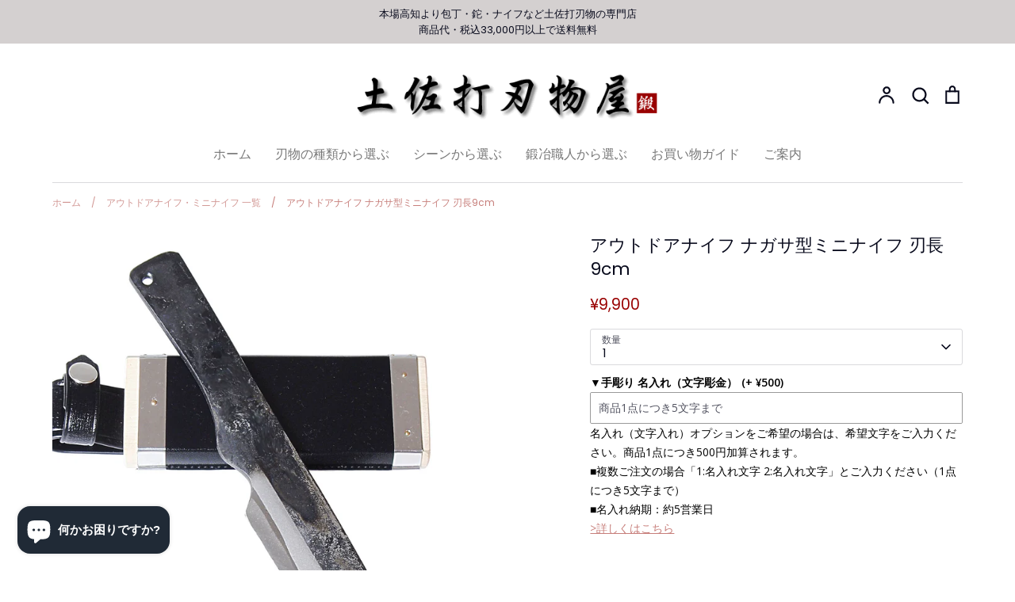

--- FILE ---
content_type: text/html; charset=utf-8
request_url: https://utihamono.com/collections/knife/products/nagasamini
body_size: 63626
content:
<!doctype html>
<html class="no-js supports-no-cookies" lang="ja">
<head>
  <!-- Expression 6.5.1 -->
  <meta charset="utf-8" />
<meta name="viewport" content="width=device-width,initial-scale=1.0" />
<meta http-equiv="X-UA-Compatible" content="IE=edge">
<meta name="google-site-verification" content="LAyOFVLHKRILYEykRI_dwxKbUgIg7zV8rDBZ9t05TSE" />

<link rel="preconnect" href="https://cdn.shopify.com" crossorigin>
<link rel="preconnect" href="https://fonts.shopify.com" crossorigin>
<link rel="preconnect" href="https://monorail-edge.shopifysvc.com"><link rel="preload" as="font" href="//utihamono.com/cdn/fonts/poppins/poppins_n4.0ba78fa5af9b0e1a374041b3ceaadf0a43b41362.woff2" type="font/woff2" crossorigin><link rel="preload" as="font" href="//utihamono.com/cdn/fonts/poppins/poppins_n4.0ba78fa5af9b0e1a374041b3ceaadf0a43b41362.woff2" type="font/woff2" crossorigin><link rel="preload" as="font" href="//utihamono.com/cdn/fonts/poppins/poppins_n4.0ba78fa5af9b0e1a374041b3ceaadf0a43b41362.woff2" type="font/woff2" crossorigin><link rel="preload" as="font" href="//utihamono.com/cdn/fonts/bodoni_moda/bodonimoda_n4.025af1859727a91866b3c708393a6dc972156491.woff2" type="font/woff2" crossorigin><link rel="preload" href="//utihamono.com/cdn/shop/t/11/assets/vendor.min.js?v=103310743411896483601678416369" as="script">
<link rel="preload" href="//utihamono.com/cdn/shop/t/11/assets/theme.js?v=11468119900258701371678416369" as="script"><link rel="canonical" href="https://utihamono.com/products/nagasamini" /><link rel="icon" href="//utihamono.com/cdn/shop/files/favicon-ha.png?crop=center&height=48&v=1693376650&width=48" type="image/png"><meta name="description" content="マタギの狩猟刀を模したミニサイズのアウトドアナイフ「ナガサ型ミニナイフ」。刃が直線で独特の形をしているので、調理から狩猟まで幅広く活躍します。土佐刃物の通販オンラインショップ土佐打刃物屋。土佐刃物の本場高知県よりお届けします。">
<title>ナガサ型ミニナイフ 通販 / 土佐刃物 販売 土佐打刃物屋
    
    
    
</title>

  <meta property="og:site_name" content="土佐打刃物屋">
<meta property="og:url" content="https://utihamono.com/products/nagasamini">
<meta property="og:title" content="ナガサ型ミニナイフ 通販 / 土佐刃物 販売 土佐打刃物屋">
<meta property="og:type" content="product">
<meta property="og:description" content="マタギの狩猟刀を模したミニサイズのアウトドアナイフ「ナガサ型ミニナイフ」。刃が直線で独特の形をしているので、調理から狩猟まで幅広く活躍します。土佐刃物の通販オンラインショップ土佐打刃物屋。土佐刃物の本場高知県よりお届けします。"><meta property="og:image" content="http://utihamono.com/cdn/shop/files/nagasamini5-1280_1200x1200.jpg?v=1754553476">
  <meta property="og:image:secure_url" content="https://utihamono.com/cdn/shop/files/nagasamini5-1280_1200x1200.jpg?v=1754553476">
  <meta property="og:image:width" content="1280">
  <meta property="og:image:height" content="1280"><meta property="og:price:amount" content="9,900">
  <meta property="og:price:currency" content="JPY"><meta name="twitter:site" content="@ne2yudSVflMrOfR"><meta name="twitter:card" content="summary_large_image">
<meta name="twitter:title" content="ナガサ型ミニナイフ 通販 / 土佐刃物 販売 土佐打刃物屋">
<meta name="twitter:description" content="マタギの狩猟刀を模したミニサイズのアウトドアナイフ「ナガサ型ミニナイフ」。刃が直線で独特の形をしているので、調理から狩猟まで幅広く活躍します。土佐刃物の通販オンラインショップ土佐打刃物屋。土佐刃物の本場高知県よりお届けします。">

<style>
    @font-face {
  font-family: "Bodoni Moda";
  font-weight: 400;
  font-style: normal;
  font-display: fallback;
  src: url("//utihamono.com/cdn/fonts/bodoni_moda/bodonimoda_n4.025af1859727a91866b3c708393a6dc972156491.woff2") format("woff2"),
       url("//utihamono.com/cdn/fonts/bodoni_moda/bodonimoda_n4.aebb4417dfed0dc5ec4a330249c3862add089916.woff") format("woff");
}

    @font-face {
  font-family: Poppins;
  font-weight: 400;
  font-style: normal;
  font-display: fallback;
  src: url("//utihamono.com/cdn/fonts/poppins/poppins_n4.0ba78fa5af9b0e1a374041b3ceaadf0a43b41362.woff2") format("woff2"),
       url("//utihamono.com/cdn/fonts/poppins/poppins_n4.214741a72ff2596839fc9760ee7a770386cf16ca.woff") format("woff");
}

    @font-face {
  font-family: Poppins;
  font-weight: 500;
  font-style: normal;
  font-display: fallback;
  src: url("//utihamono.com/cdn/fonts/poppins/poppins_n5.ad5b4b72b59a00358afc706450c864c3c8323842.woff2") format("woff2"),
       url("//utihamono.com/cdn/fonts/poppins/poppins_n5.33757fdf985af2d24b32fcd84c9a09224d4b2c39.woff") format("woff");
}

    @font-face {
  font-family: Poppins;
  font-weight: 700;
  font-style: normal;
  font-display: fallback;
  src: url("//utihamono.com/cdn/fonts/poppins/poppins_n7.56758dcf284489feb014a026f3727f2f20a54626.woff2") format("woff2"),
       url("//utihamono.com/cdn/fonts/poppins/poppins_n7.f34f55d9b3d3205d2cd6f64955ff4b36f0cfd8da.woff") format("woff");
}

    @font-face {
  font-family: Poppins;
  font-weight: 400;
  font-style: italic;
  font-display: fallback;
  src: url("//utihamono.com/cdn/fonts/poppins/poppins_i4.846ad1e22474f856bd6b81ba4585a60799a9f5d2.woff2") format("woff2"),
       url("//utihamono.com/cdn/fonts/poppins/poppins_i4.56b43284e8b52fc64c1fd271f289a39e8477e9ec.woff") format("woff");
}

    @font-face {
  font-family: Poppins;
  font-weight: 700;
  font-style: italic;
  font-display: fallback;
  src: url("//utihamono.com/cdn/fonts/poppins/poppins_i7.42fd71da11e9d101e1e6c7932199f925f9eea42d.woff2") format("woff2"),
       url("//utihamono.com/cdn/fonts/poppins/poppins_i7.ec8499dbd7616004e21155106d13837fff4cf556.woff") format("woff");
}

    @font-face {
  font-family: Poppins;
  font-weight: 400;
  font-style: normal;
  font-display: fallback;
  src: url("//utihamono.com/cdn/fonts/poppins/poppins_n4.0ba78fa5af9b0e1a374041b3ceaadf0a43b41362.woff2") format("woff2"),
       url("//utihamono.com/cdn/fonts/poppins/poppins_n4.214741a72ff2596839fc9760ee7a770386cf16ca.woff") format("woff");
}

    @font-face {
  font-family: Poppins;
  font-weight: 400;
  font-style: normal;
  font-display: fallback;
  src: url("//utihamono.com/cdn/fonts/poppins/poppins_n4.0ba78fa5af9b0e1a374041b3ceaadf0a43b41362.woff2") format("woff2"),
       url("//utihamono.com/cdn/fonts/poppins/poppins_n4.214741a72ff2596839fc9760ee7a770386cf16ca.woff") format("woff");
}

  </style>

  <link href="//utihamono.com/cdn/shop/t/11/assets/styles.css?v=145138571608570669371759333046" rel="stylesheet" type="text/css" media="all" />
  <!-- 独自CSS -->
     <link href="//utihamono.com/cdn/shop/t/11/assets/uchihamono.css?v=118186569410967546831696244363" rel="stylesheet" type="text/css" media="all" />

  <script>
    document.documentElement.className = document.documentElement.className.replace('no-js', 'js');
    window.theme = window.theme || {};
    window.slate = window.slate || {};

    
    theme.moneyFormatWithCodePreference = "¥{{amount_no_decimals}}";
    

    theme.moneyFormat = "¥{{amount_no_decimals}}";
    theme.strings = {
      addToCart: "カートに入れる",
      soldOut: "品切れ中",
      unavailable: "利用できません",
      addressError: "住所の検索中にエラーが発生しました",
      addressNoResults: "住所結果がありません",
      addressQueryLimit: "Google API の使用制限を超えました。\u003ca href=\"https:\/\/developers.google.com\/maps\/premium\/usage-limits\"\u003eプレミアム プラン\u003c\/a\u003eへのアップグレードを検討してください。",
      authError: "Google マップ API キーの認証中に問題が発生しました。",
      addingToCart: "追加する",
      addedToCart: "追加しました",
      goToCart: "カートの中を見る",
      cart: "",
      cartTermsNotChecked: "ご購入いただくには、利用規約に同意する必要があります。",
      quantityTooHigh: "カートに入れることができるのは[[ quantity ]]個までです",
      unitPriceSeparator: "",
      searchResultsPages: "ページ",
      searchResultsViewAll: "全ての結果を見る",
      searchResultsNoResults: "検索結果が見つかりませんでした",
      previous: "前へ",
      next: "次へ",
      cart_shipping_calculator_hide_calculator: "送料計算を非表示",
      cart_shipping_calculator_title: "",
      cart_general_hide_note: "備考欄を閉じる",
      cart_general_show_note: "▼備考欄を開く（領収書や配送のご要望（宅配ボックスへなど）、ギフトメッセージ代筆希望等ご注文に関する連絡事項の入力はここをクリック）",
      inventoryNotice: "[[ quantity ]] 点在庫あり",
      imageSlider: ""
    };
    theme.routes = {
      account_addresses_url: '/account/addresses',
      search_url: '/search',
      cart_url: '/cart',
      cart_add_url: '/cart/add',
      cart_change_url: '/cart/change'
    };
    theme.settings = {
      dynamicQtyOpts: true
    };
  </script><script src="//utihamono.com/cdn/shop/t/11/assets/vendor.min.js?v=103310743411896483601678416369" defer="defer"></script>
  <script src="//utihamono.com/cdn/shop/t/11/assets/theme.js?v=11468119900258701371678416369" defer="defer"></script>

  <script src="https://code.jquery.com/jquery-3.4.1.min.js"></script>
<script src="https://code.jquery.com/ui/1.12.1/jquery-ui.min.js"></script>
<script src="https://rawgit.com/jquery/jquery-ui/master/ui/i18n/datepicker-ja.js"></script>
<link rel="stylesheet" href="https://code.jquery.com/ui/1.12.1/themes/base/jquery-ui.css">

  <script>window.performance && window.performance.mark && window.performance.mark('shopify.content_for_header.start');</script><meta name="google-site-verification" content="LAyOFVLHKRILYEykRI_dwxKbUgIg7zV8rDBZ9t05TSE">
<meta id="shopify-digital-wallet" name="shopify-digital-wallet" content="/59500265643/digital_wallets/dialog">
<meta name="shopify-checkout-api-token" content="154a38e83b90cb9e899e21628b9b3b03">
<link rel="alternate" type="application/json+oembed" href="https://utihamono.com/products/nagasamini.oembed">
<script async="async" src="/checkouts/internal/preloads.js?locale=ja-JP"></script>
<link rel="preconnect" href="https://shop.app" crossorigin="anonymous">
<script async="async" src="https://shop.app/checkouts/internal/preloads.js?locale=ja-JP&shop_id=59500265643" crossorigin="anonymous"></script>
<script id="apple-pay-shop-capabilities" type="application/json">{"shopId":59500265643,"countryCode":"JP","currencyCode":"JPY","merchantCapabilities":["supports3DS"],"merchantId":"gid:\/\/shopify\/Shop\/59500265643","merchantName":"土佐打刃物屋","requiredBillingContactFields":["postalAddress","email","phone"],"requiredShippingContactFields":["postalAddress","email","phone"],"shippingType":"shipping","supportedNetworks":["visa","masterCard","amex","jcb","discover"],"total":{"type":"pending","label":"土佐打刃物屋","amount":"1.00"},"shopifyPaymentsEnabled":true,"supportsSubscriptions":true}</script>
<script id="shopify-features" type="application/json">{"accessToken":"154a38e83b90cb9e899e21628b9b3b03","betas":["rich-media-storefront-analytics"],"domain":"utihamono.com","predictiveSearch":false,"shopId":59500265643,"locale":"ja"}</script>
<script>var Shopify = Shopify || {};
Shopify.shop = "uchihamono.myshopify.com";
Shopify.locale = "ja";
Shopify.currency = {"active":"JPY","rate":"1.0"};
Shopify.country = "JP";
Shopify.theme = {"name":"Expression","id":132314497195,"schema_name":"Expression","schema_version":"6.5.1","theme_store_id":230,"role":"main"};
Shopify.theme.handle = "null";
Shopify.theme.style = {"id":null,"handle":null};
Shopify.cdnHost = "utihamono.com/cdn";
Shopify.routes = Shopify.routes || {};
Shopify.routes.root = "/";</script>
<script type="module">!function(o){(o.Shopify=o.Shopify||{}).modules=!0}(window);</script>
<script>!function(o){function n(){var o=[];function n(){o.push(Array.prototype.slice.apply(arguments))}return n.q=o,n}var t=o.Shopify=o.Shopify||{};t.loadFeatures=n(),t.autoloadFeatures=n()}(window);</script>
<script>
  window.ShopifyPay = window.ShopifyPay || {};
  window.ShopifyPay.apiHost = "shop.app\/pay";
  window.ShopifyPay.redirectState = null;
</script>
<script id="shop-js-analytics" type="application/json">{"pageType":"product"}</script>
<script defer="defer" async type="module" src="//utihamono.com/cdn/shopifycloud/shop-js/modules/v2/client.init-shop-cart-sync_CSE-8ASR.ja.esm.js"></script>
<script defer="defer" async type="module" src="//utihamono.com/cdn/shopifycloud/shop-js/modules/v2/chunk.common_DDD8GOhs.esm.js"></script>
<script defer="defer" async type="module" src="//utihamono.com/cdn/shopifycloud/shop-js/modules/v2/chunk.modal_B6JNj9sU.esm.js"></script>
<script type="module">
  await import("//utihamono.com/cdn/shopifycloud/shop-js/modules/v2/client.init-shop-cart-sync_CSE-8ASR.ja.esm.js");
await import("//utihamono.com/cdn/shopifycloud/shop-js/modules/v2/chunk.common_DDD8GOhs.esm.js");
await import("//utihamono.com/cdn/shopifycloud/shop-js/modules/v2/chunk.modal_B6JNj9sU.esm.js");

  window.Shopify.SignInWithShop?.initShopCartSync?.({"fedCMEnabled":true,"windoidEnabled":true});

</script>
<script>
  window.Shopify = window.Shopify || {};
  if (!window.Shopify.featureAssets) window.Shopify.featureAssets = {};
  window.Shopify.featureAssets['shop-js'] = {"shop-cart-sync":["modules/v2/client.shop-cart-sync_BCoLmxl3.ja.esm.js","modules/v2/chunk.common_DDD8GOhs.esm.js","modules/v2/chunk.modal_B6JNj9sU.esm.js"],"init-fed-cm":["modules/v2/client.init-fed-cm_BUzkuSqB.ja.esm.js","modules/v2/chunk.common_DDD8GOhs.esm.js","modules/v2/chunk.modal_B6JNj9sU.esm.js"],"init-shop-email-lookup-coordinator":["modules/v2/client.init-shop-email-lookup-coordinator_BW32axq4.ja.esm.js","modules/v2/chunk.common_DDD8GOhs.esm.js","modules/v2/chunk.modal_B6JNj9sU.esm.js"],"init-windoid":["modules/v2/client.init-windoid_BvNGLRkF.ja.esm.js","modules/v2/chunk.common_DDD8GOhs.esm.js","modules/v2/chunk.modal_B6JNj9sU.esm.js"],"shop-button":["modules/v2/client.shop-button_CH0XKSrs.ja.esm.js","modules/v2/chunk.common_DDD8GOhs.esm.js","modules/v2/chunk.modal_B6JNj9sU.esm.js"],"shop-cash-offers":["modules/v2/client.shop-cash-offers_DjoQtMHe.ja.esm.js","modules/v2/chunk.common_DDD8GOhs.esm.js","modules/v2/chunk.modal_B6JNj9sU.esm.js"],"shop-toast-manager":["modules/v2/client.shop-toast-manager_B8NLGr5M.ja.esm.js","modules/v2/chunk.common_DDD8GOhs.esm.js","modules/v2/chunk.modal_B6JNj9sU.esm.js"],"init-shop-cart-sync":["modules/v2/client.init-shop-cart-sync_CSE-8ASR.ja.esm.js","modules/v2/chunk.common_DDD8GOhs.esm.js","modules/v2/chunk.modal_B6JNj9sU.esm.js"],"init-customer-accounts-sign-up":["modules/v2/client.init-customer-accounts-sign-up_C-LwrDE-.ja.esm.js","modules/v2/client.shop-login-button_D0X6bVTm.ja.esm.js","modules/v2/chunk.common_DDD8GOhs.esm.js","modules/v2/chunk.modal_B6JNj9sU.esm.js"],"pay-button":["modules/v2/client.pay-button_imCDqct4.ja.esm.js","modules/v2/chunk.common_DDD8GOhs.esm.js","modules/v2/chunk.modal_B6JNj9sU.esm.js"],"init-customer-accounts":["modules/v2/client.init-customer-accounts_CxIJyI-K.ja.esm.js","modules/v2/client.shop-login-button_D0X6bVTm.ja.esm.js","modules/v2/chunk.common_DDD8GOhs.esm.js","modules/v2/chunk.modal_B6JNj9sU.esm.js"],"avatar":["modules/v2/client.avatar_BTnouDA3.ja.esm.js"],"init-shop-for-new-customer-accounts":["modules/v2/client.init-shop-for-new-customer-accounts_DRBL7B82.ja.esm.js","modules/v2/client.shop-login-button_D0X6bVTm.ja.esm.js","modules/v2/chunk.common_DDD8GOhs.esm.js","modules/v2/chunk.modal_B6JNj9sU.esm.js"],"shop-follow-button":["modules/v2/client.shop-follow-button_D610YzXR.ja.esm.js","modules/v2/chunk.common_DDD8GOhs.esm.js","modules/v2/chunk.modal_B6JNj9sU.esm.js"],"checkout-modal":["modules/v2/client.checkout-modal_NhzDspE5.ja.esm.js","modules/v2/chunk.common_DDD8GOhs.esm.js","modules/v2/chunk.modal_B6JNj9sU.esm.js"],"shop-login-button":["modules/v2/client.shop-login-button_D0X6bVTm.ja.esm.js","modules/v2/chunk.common_DDD8GOhs.esm.js","modules/v2/chunk.modal_B6JNj9sU.esm.js"],"lead-capture":["modules/v2/client.lead-capture_pLpCOlEn.ja.esm.js","modules/v2/chunk.common_DDD8GOhs.esm.js","modules/v2/chunk.modal_B6JNj9sU.esm.js"],"shop-login":["modules/v2/client.shop-login_DiHM-Diw.ja.esm.js","modules/v2/chunk.common_DDD8GOhs.esm.js","modules/v2/chunk.modal_B6JNj9sU.esm.js"],"payment-terms":["modules/v2/client.payment-terms_BdLTgEH_.ja.esm.js","modules/v2/chunk.common_DDD8GOhs.esm.js","modules/v2/chunk.modal_B6JNj9sU.esm.js"]};
</script>
<script>(function() {
  var isLoaded = false;
  function asyncLoad() {
    if (isLoaded) return;
    isLoaded = true;
    var urls = ["https:\/\/apps.synctrack.io\/cta-buttons\/cta-group-button.js?v=1708055474\u0026shop=uchihamono.myshopify.com","https:\/\/cdn.logbase.io\/lb-upsell-wrapper.js?shop=uchihamono.myshopify.com"];
    for (var i = 0; i < urls.length; i++) {
      var s = document.createElement('script');
      s.type = 'text/javascript';
      s.async = true;
      s.src = urls[i];
      var x = document.getElementsByTagName('script')[0];
      x.parentNode.insertBefore(s, x);
    }
  };
  if(window.attachEvent) {
    window.attachEvent('onload', asyncLoad);
  } else {
    window.addEventListener('load', asyncLoad, false);
  }
})();</script>
<script id="__st">var __st={"a":59500265643,"offset":32400,"reqid":"409f582e-d255-44e3-938f-36ebdf148728-1769788101","pageurl":"utihamono.com\/collections\/knife\/products\/nagasamini","u":"5518b2910816","p":"product","rtyp":"product","rid":7401242329259};</script>
<script>window.ShopifyPaypalV4VisibilityTracking = true;</script>
<script id="captcha-bootstrap">!function(){'use strict';const t='contact',e='account',n='new_comment',o=[[t,t],['blogs',n],['comments',n],[t,'customer']],c=[[e,'customer_login'],[e,'guest_login'],[e,'recover_customer_password'],[e,'create_customer']],r=t=>t.map((([t,e])=>`form[action*='/${t}']:not([data-nocaptcha='true']) input[name='form_type'][value='${e}']`)).join(','),a=t=>()=>t?[...document.querySelectorAll(t)].map((t=>t.form)):[];function s(){const t=[...o],e=r(t);return a(e)}const i='password',u='form_key',d=['recaptcha-v3-token','g-recaptcha-response','h-captcha-response',i],f=()=>{try{return window.sessionStorage}catch{return}},m='__shopify_v',_=t=>t.elements[u];function p(t,e,n=!1){try{const o=window.sessionStorage,c=JSON.parse(o.getItem(e)),{data:r}=function(t){const{data:e,action:n}=t;return t[m]||n?{data:e,action:n}:{data:t,action:n}}(c);for(const[e,n]of Object.entries(r))t.elements[e]&&(t.elements[e].value=n);n&&o.removeItem(e)}catch(o){console.error('form repopulation failed',{error:o})}}const l='form_type',E='cptcha';function T(t){t.dataset[E]=!0}const w=window,h=w.document,L='Shopify',v='ce_forms',y='captcha';let A=!1;((t,e)=>{const n=(g='f06e6c50-85a8-45c8-87d0-21a2b65856fe',I='https://cdn.shopify.com/shopifycloud/storefront-forms-hcaptcha/ce_storefront_forms_captcha_hcaptcha.v1.5.2.iife.js',D={infoText:'hCaptchaによる保護',privacyText:'プライバシー',termsText:'利用規約'},(t,e,n)=>{const o=w[L][v],c=o.bindForm;if(c)return c(t,g,e,D).then(n);var r;o.q.push([[t,g,e,D],n]),r=I,A||(h.body.append(Object.assign(h.createElement('script'),{id:'captcha-provider',async:!0,src:r})),A=!0)});var g,I,D;w[L]=w[L]||{},w[L][v]=w[L][v]||{},w[L][v].q=[],w[L][y]=w[L][y]||{},w[L][y].protect=function(t,e){n(t,void 0,e),T(t)},Object.freeze(w[L][y]),function(t,e,n,w,h,L){const[v,y,A,g]=function(t,e,n){const i=e?o:[],u=t?c:[],d=[...i,...u],f=r(d),m=r(i),_=r(d.filter((([t,e])=>n.includes(e))));return[a(f),a(m),a(_),s()]}(w,h,L),I=t=>{const e=t.target;return e instanceof HTMLFormElement?e:e&&e.form},D=t=>v().includes(t);t.addEventListener('submit',(t=>{const e=I(t);if(!e)return;const n=D(e)&&!e.dataset.hcaptchaBound&&!e.dataset.recaptchaBound,o=_(e),c=g().includes(e)&&(!o||!o.value);(n||c)&&t.preventDefault(),c&&!n&&(function(t){try{if(!f())return;!function(t){const e=f();if(!e)return;const n=_(t);if(!n)return;const o=n.value;o&&e.removeItem(o)}(t);const e=Array.from(Array(32),(()=>Math.random().toString(36)[2])).join('');!function(t,e){_(t)||t.append(Object.assign(document.createElement('input'),{type:'hidden',name:u})),t.elements[u].value=e}(t,e),function(t,e){const n=f();if(!n)return;const o=[...t.querySelectorAll(`input[type='${i}']`)].map((({name:t})=>t)),c=[...d,...o],r={};for(const[a,s]of new FormData(t).entries())c.includes(a)||(r[a]=s);n.setItem(e,JSON.stringify({[m]:1,action:t.action,data:r}))}(t,e)}catch(e){console.error('failed to persist form',e)}}(e),e.submit())}));const S=(t,e)=>{t&&!t.dataset[E]&&(n(t,e.some((e=>e===t))),T(t))};for(const o of['focusin','change'])t.addEventListener(o,(t=>{const e=I(t);D(e)&&S(e,y())}));const B=e.get('form_key'),M=e.get(l),P=B&&M;t.addEventListener('DOMContentLoaded',(()=>{const t=y();if(P)for(const e of t)e.elements[l].value===M&&p(e,B);[...new Set([...A(),...v().filter((t=>'true'===t.dataset.shopifyCaptcha))])].forEach((e=>S(e,t)))}))}(h,new URLSearchParams(w.location.search),n,t,e,['guest_login'])})(!1,!0)}();</script>
<script integrity="sha256-4kQ18oKyAcykRKYeNunJcIwy7WH5gtpwJnB7kiuLZ1E=" data-source-attribution="shopify.loadfeatures" defer="defer" src="//utihamono.com/cdn/shopifycloud/storefront/assets/storefront/load_feature-a0a9edcb.js" crossorigin="anonymous"></script>
<script crossorigin="anonymous" defer="defer" src="//utihamono.com/cdn/shopifycloud/storefront/assets/shopify_pay/storefront-65b4c6d7.js?v=20250812"></script>
<script data-source-attribution="shopify.dynamic_checkout.dynamic.init">var Shopify=Shopify||{};Shopify.PaymentButton=Shopify.PaymentButton||{isStorefrontPortableWallets:!0,init:function(){window.Shopify.PaymentButton.init=function(){};var t=document.createElement("script");t.src="https://utihamono.com/cdn/shopifycloud/portable-wallets/latest/portable-wallets.ja.js",t.type="module",document.head.appendChild(t)}};
</script>
<script data-source-attribution="shopify.dynamic_checkout.buyer_consent">
  function portableWalletsHideBuyerConsent(e){var t=document.getElementById("shopify-buyer-consent"),n=document.getElementById("shopify-subscription-policy-button");t&&n&&(t.classList.add("hidden"),t.setAttribute("aria-hidden","true"),n.removeEventListener("click",e))}function portableWalletsShowBuyerConsent(e){var t=document.getElementById("shopify-buyer-consent"),n=document.getElementById("shopify-subscription-policy-button");t&&n&&(t.classList.remove("hidden"),t.removeAttribute("aria-hidden"),n.addEventListener("click",e))}window.Shopify?.PaymentButton&&(window.Shopify.PaymentButton.hideBuyerConsent=portableWalletsHideBuyerConsent,window.Shopify.PaymentButton.showBuyerConsent=portableWalletsShowBuyerConsent);
</script>
<script data-source-attribution="shopify.dynamic_checkout.cart.bootstrap">document.addEventListener("DOMContentLoaded",(function(){function t(){return document.querySelector("shopify-accelerated-checkout-cart, shopify-accelerated-checkout")}if(t())Shopify.PaymentButton.init();else{new MutationObserver((function(e,n){t()&&(Shopify.PaymentButton.init(),n.disconnect())})).observe(document.body,{childList:!0,subtree:!0})}}));
</script>
<link id="shopify-accelerated-checkout-styles" rel="stylesheet" media="screen" href="https://utihamono.com/cdn/shopifycloud/portable-wallets/latest/accelerated-checkout-backwards-compat.css" crossorigin="anonymous">
<style id="shopify-accelerated-checkout-cart">
        #shopify-buyer-consent {
  margin-top: 1em;
  display: inline-block;
  width: 100%;
}

#shopify-buyer-consent.hidden {
  display: none;
}

#shopify-subscription-policy-button {
  background: none;
  border: none;
  padding: 0;
  text-decoration: underline;
  font-size: inherit;
  cursor: pointer;
}

#shopify-subscription-policy-button::before {
  box-shadow: none;
}

      </style>
<script id="sections-script" data-sections="product-recommendations" defer="defer" src="//utihamono.com/cdn/shop/t/11/compiled_assets/scripts.js?v=2299"></script>
<script>window.performance && window.performance.mark && window.performance.mark('shopify.content_for_header.end');</script>
<!-- BEGIN app block: shopify://apps/seowill-sticky-cart/blocks/sticky-cart/bba5bb0a-ae9e-4ec9-8cd1-5e9d3f32ebbe --><!-- Start : Sticky Add To Cart -->




<script>
  var AutoHideButton = true;
var CurrencyConverterAppRate = {};
getCurrencyConverter();
    








function girafflymoneyformat(){
    var format = {before_format:"",after_format:""};
    // var spanMoneyStr = jQuery("span.money:eq(0)").text();
    var spanMoneyStr = "";
    var spanMoneyArr = jQuery("span.money");
    spanMoneyArr.each(function(){
        if(jQuery(this).text() != undefined) {
            if(spanMoneyStr.length < jQuery(this).text().length  && jQuery(this).text().indexOf('Your Cart Subtotal')==-1) {
                spanMoneyStr = jQuery(this).text()
            }
        }
    })

    if(spanMoneyStr === '') {
        spanMoneyStr = jQuery("span.currency-converter-amount-box:eq(0)").text();
    }
    if(spanMoneyStr === '') {
        spanMoneyStr = jQuery("span.Magic-Currency:eq(0)").text();
    }
    if(spanMoneyStr === '') {
        spanMoneyStr =  jQuery("span.product__price:eq(0)").text();
    }
    if(spanMoneyStr === '') {
        spanMoneyStr =  jQuery("span.price-item:eq(0)").text();
    }

    if(spanMoneyStr!=null){
        var first_positon = 999;
        var end_position = 999;
        for(var i=0;i<spanMoneyStr.length;i++){
            if(parseInt(spanMoneyStr[i])||parseInt(spanMoneyStr[i])==0){
                if(first_positon==999){
                    first_positon=i;
                }
            }
        }
        for(var j=spanMoneyStr.length-1;j>-1;j--){
            if(parseInt(spanMoneyStr[j])||parseInt(spanMoneyStr[j])==0){
                if(end_position==999){
                    end_position=j;
                }
            }
        }
        format.before_format= spanMoneyStr.slice(0,first_positon).replace('-', '');
        format.after_format = spanMoneyStr.slice(end_position+1);
    }
    return format;
}


function girafflyGetPrice(){
    var returnPrice = {price:"",compared_price:""};
    // return returnPrice;
    var arr =[];
    var change_format = girafflymoneyformat();

    before_format=change_format.before_format;
    after_format=change_format.after_format;

    jQuery('span.money').each(function(k) {
        if(!isNaN(jQuery(this).html().substring(jQuery(this).html().indexOf(before_format)+before_format.length,jQuery(this).html().indexOf(after_format)))){
            arr[k]=jQuery(this).html().substring(jQuery(this).html().indexOf(before_format)+before_format.length,jQuery(this).html().indexOf(after_format));
        }else{
            arr[k]=0;
        }
    })
    var noZeoArr=[];
    for(j=0;j<arr.length;j++){
        if(+arr[j]!=0){
            noZeoArr.push(arr[j]);
        }
    }
    var AS = noZeoArr.sort((a, b) => a - b);

    if(AS.length>0){
        returnPrice.price=before_format+AS[0]+after_format;
        returnPrice.compared_price=before_format+AS[AS.length-1]+after_format;
    }
    return returnPrice;
}


function girafflyChangeCurrency(amount,from,to,comparePrice=false){

    // console.log('---------girafflyChangeCurrency-----------start------------')
    if(from=="" || to ==""){
        return amount;
    }
    if(from == to){
        return amount;
    }

    if(window.Currency!=undefined && giraffly_default_js!=1){
        // console.log('---------------------------1---------------------------')
        if(window.Currency.convert!=undefined){
            return window.Currency.convert(amount,from,to);
        }else{
            return amount;
        }
    }else if(window.DoublyGlobalCurrency!=undefined){
        // console.log('---------------------------2--------------------------')
        if(window.DoublyGlobalCurrency.convert!=undefined){
            // 价格转化有差别国家列表
            // const shortname = ['ARS','XPF','COP','CRC','HUF','IDR','PYG','RUB','UYU','VND'];
            // let formatAfterPrice = window.DoublyGlobalCurrency.convert(amount,from,to);
            // console.log(formatAfterPrice)
            // if(shortname.includes(to)) {
            //     return formatAfterPrice/1000;
            // } else {
            //     return formatAfterPrice;
            // }

            return window.DoublyGlobalCurrency.convert(amount,from,to);
        }else{
            return amount;
        }
    }else if(window.KTCurrency!=undefined){
        // console.log('---------------------------3---------------------------')
        if(window.KTCurrency.convert!=undefined){
            return window.KTCurrency.convert(amount,from,to);
        }else{
            return amount;
        }
    }else if(window.Shoppad!=undefined) {
        if(Shoppad.apps!=undefined) {
            if(Shoppad.apps.coin!=undefined) {
                // console.log('---------------------------4---------------------------')
                rate = Shoppad.apps.coin.getLocalCurrencyUSDExchangeRate()
                // 无小数点的特殊货币则不保留小数部分
                if(hidden_point_arr.indexOf(to) === 0) {
                    return Math.round(amount * rate);
                }
                return Math.round(amount * rate * 100) / 100;
            }
        }
    }else if(window.localStorage['cbb-currency-converter-currency'] != undefined) {
        // console.log('---------------------------5---------------------------')
        var toRate = CurrencyConverterAppRate[to];
        var fromRate = CurrencyConverterAppRate[from];
        // 无小数点的特殊货币则不保留小数部分
        if(hidden_point_arr.indexOf(to) === 0) {
            return Math.round((amount * toRate) / fromRate);
        }
        return Math.round(((amount * toRate) / fromRate) * 100) /100;
    }else if(window.ACSCurrency != undefined) {
        // console.log('---------------------------6---------------------------')
        if(window.ACSCurrency.convert != undefined) {
            return window.ACSCurrency.convert(amount,from,to);
        }else{
            return amount;
        }
    }else if(window.mcc_formatMoney != undefined) {
        // console.log('---------------------------7---------------------------')
        if(comparePrice) {
            tagSelector = $_mcc("span.money").eq(1)
        }else{
            tagSelector = $_mcc("span.money").eq(0)
        }
        amount = Conversion(tagSelector,to)
        return amount;
    }else if(window.currencyhq != undefined) {
        // console.log('---------------------------8---------------------------')
        // tagSelector = currencyhq.monies;
        // if(comparePrice) {
        //     amount = tagSelector[1]['dataset'].originalUnformatted
        // }else{
        //     amount = tagSelector[0]['dataset'].originalUnformatted
        // }
        if(comparePrice) {
            tagMonies = currencyhq.monies[1]
        }else{
            tagMonies = currencyhq.monies[0]
        }
        if(tagMonies != undefined) {
            var allowArr = [1,2,3,4,5,6,7,8,9,0,'1','2','3','4','5','6','7','8','9','0']
            var toAmount =""
            var returnAmount

            
            for(var i=0; i<tagMonies.textContent.length; i++){
                if(allowArr.indexOf(tagMonies.textContent[i]) != -1) {
                    toAmount += tagMonies.textContent[i]
                }else if(tagMonies.textContent[i] == '.' || tagMonies.textContent[i] == ',') {
                    if(allowArr.indexOf(tagMonies.textContent[i+1]) != -1 && allowArr.indexOf(tagMonies.textContent[i-1]) != -1) {
                        toAmount += tagMonies.textContent[i]
                    }
                }

            }

            
            var firstSign;
            for(var i=toAmount.length-1; i>=0; i--) {
                if(allowArr.indexOf(toAmount[i]) == -1) {
                    firstSign = toAmount[i];
                    break;
                }
            }
            if(firstSign == '.') {
                returnAmount = toAmount.replace(',','')
            }else if(firstSign == ','){
                returnAmount = toAmount.replace('.','')
                returnAmount = returnAmount.replace(',','.')
            }else{
                returnAmount = toAmount
            }
        }
        return returnAmount;
    }else if(window.PriceConvert != undefined) {
        return window.PriceConvert(amount,to);
    }else if(window.SalesRocket != undefined){
        if(window.SalesRocket.CurrencyManager != undefined) {
            if(window.SalesRocket.CurrencyManager.allCurrencies != undefined) {
                var allCurrencies = SalesRocket.CurrencyManager.allCurrencies;
                var MoneyRate = [];
                for(var i in allCurrencies) {
                    MoneyRate[i] = allCurrencies[i]['r'];
                };
                var toRate = MoneyRate[to];
                var fromRate = MoneyRate[from];
                // 无小数点的特殊货币则不保留小数部分
                if(hidden_point_arr.indexOf(to) === 0) {
                    return Math.round((amount * toRate) / fromRate);
                }
                return Math.round(((amount * toRate) / fromRate) * 100) /100;
            }
        }
        return amount;
    }
    // console.log('---------------------------9---------------------------')
    if(window.Currency!=undefined){
        if(window.Currency.convert!=undefined){
            return window.Currency.convert(amount,from,to);
        }else{
            return amount;
        }
    }else{
        return amount;
    }
    
}


function girafflyHiddenPoint(price){
    if(hidden_point){
        return parseInt(price).toLocaleString('en-US');
    }else{
        return formatCurrency(parseFloat(price).toFixed(2));
    }
}

/**
 *  函数名  : girafflyCurrencyAttributesObject
 *  作用    : 获取变量中的货币数据 
 *  参数    : windowFirst  ---> window 对象中的第一个属性
 *  参数    : windowSecond ---> window 对象中的第二个属性
 *  参数    : symbol       ---> 获取到的数据是否只有符号,有符号则要去除符号
 *  参数    : json         ---> 获取到的数据是否为json格式
 *  参数    : json_index   ---> 如果是json,则需要填入json索引
 *  参数    : html         ---> 是否html类型
 *  参数    : cookie       ---> 是否在cookie获取数据
 */
function girafflyCurrencyAttributesObject(windowFirst,windowSecond,symbol=false,json=false,json_index='',html=false,cookie=false) {
    var currencyStr1 = '';
    var currencyStr2 = '';
    if(cookie == true) {
        if(window[windowFirst]!=undefined){
                if(window[windowFirst][windowSecond]!=undefined){
                    var cookieArr = window[windowFirst][windowSecond].split(';')
                    cookieArr.map((item)=>{
                        if(item.split('=')[0].indexOf(json_index) != -1) {
                            currencyStr1 = item.split('=')[1]
                        }
                    })
                    return currencyStr1;
                }
            }
    }else{
        if(symbol == true) {
            if(window[windowFirst]!=undefined){
                if(window[windowFirst][windowSecond]!=undefined){
                    if(json == true) {
                        currencyStr1 = JSON.parse(window[windowFirst][windowSecond]);
                        currencyStr2 = currencyStr1[json_index];
                        return currencyStr2;
                    }else if(html == true) {
                        return jQuery(window[windowFirst][windowSecond]).text().trim();
                    }
                    else{
                        return JSON.parse(window[windowFirst][windowSecond]);
                    }
                }
            }
        }else{
            if(window[windowFirst]!=undefined){
                if(window[windowFirst][windowSecond]!=undefined){
                    currencyStr1 = window[windowFirst][windowSecond];
                    if(json == true) {
                        currencyStr1 = JSON.parse(currencyStr1);
                        currencyStr2 = currencyStr1[json_index];
                        return currencyStr2;
                    }else{
                        currencyStr2 = ""
                        for(var i=0; i<currencyStr1.length; i++) {
                            if(currencyStr1[i]>='A'&&currencyStr1[i]<='Z'){
                                currencyStr2 += currencyStr1[i];
                            }
                        }
                        return currencyStr2;
                    }
                }
            } 
        }
    }
    
    return false;
}

function girafflyCurrencyAttributesFunction(windowFirst,windowPath,functionName,param='') {
    if(window[windowFirst] != undefined) {
        windowData = window[windowFirst]
        for(var i =0; i<windowPath.length; i++) {
            if(windowData[windowPath[i]] != undefined) {
                windowData = windowData[windowPath[i]];
            }else{
                return false;
            }
        }
        if(param==='') {
            if(windowData[functionName] != undefined) {
                return windowData[functionName]()
            }
        }else{
            if(windowData[functionName] != undefined) {
                return windowData[functionName](param)
            }
        }
    }
    return false;
}


function girafflyReturnAmount(price,comparePrice=false){
    // console.log('girafflyReturnAmount-------start')
    var currency = new Set();
    if(girafflyMutilCurrency!=null){
        var from = "";
        var to = "";
        // var notNeed=1;
        if(Shopify.currency.active!=undefined){
            from=Shopify.currency.active;
            currency.add(Shopify.currency.active);
            //to=Shopify.currency.active;
        }

        
        girafflyCurrencyAttributesObject('Currency','currentCurrency')?currency.add(girafflyCurrencyAttributesObject('Currency','currentCurrency')):'';
        
        girafflyCurrencyAttributesObject('DoublyGlobalCurrency','currentCurrency')?currency.add(girafflyCurrencyAttributesObject('DoublyGlobalCurrency','currentCurrency')):'';
        
        girafflyCurrencyAttributesObject('KTCurrency','currentCurrency')?currency.add(girafflyCurrencyAttributesObject('KTCurrency','currentCurrency')):'';
        
        girafflyCurrencyAttributesObject('conversionBearAutoCurrencyConverter','currency')?currency.add(girafflyCurrencyAttributesObject('conversionBearAutoCurrencyConverter','currency')):'';
                
        girafflyCurrencyAttributesObject('sessionStorage','bacurr_user_cur',true)?currency.add(girafflyCurrencyAttributesObject('sessionStorage','bacurr_user_cur',true)):'';
        
        girafflyCurrencyAttributesObject('sessionStorage','buckscc_customer_currency')?currency.add(girafflyCurrencyAttributesObject('sessionStorage','buckscc_customer_currency')):'';
        
        girafflyCurrencyAttributesObject('localStorage','cbb-currency-converter-currency',true,true,'value')?currency.add(girafflyCurrencyAttributesObject('localStorage','cbb-currency-converter-currency',true,true,'value')):'';
        
        girafflyCurrencyAttributesObject('sessionStorage','bacurrGeoCurrency',true,true,'value')?currency.add(girafflyCurrencyAttributesObject('sessionStorage','bacurrGeoCurrency',true,true,'value')):'';
        
        girafflyCurrencyAttributesObject('currencyhq','selected')?currency.add(girafflyCurrencyAttributesObject('currencyhq','selected')):'';
        
        girafflyCurrencyAttributesObject('localStorage','eliteCurrency')?currency.add(girafflyCurrencyAttributesObject('localStorage','eliteCurrency')):'';
        
        girafflyCurrencyAttributesObject('localStorage','currency59db814c-59bb-11eb-ae93-0242ac130002',false,true,false,'',true)?currency.add(girafflyCurrencyAttributesObject('localStorage','currency59db814c-59bb-11eb-ae93-0242ac130002',false,true,false,'',true)):'';
        
        girafflyCurrencyAttributesObject('localStorage','ws-'+window.Shopify.shop+'-currencyConverter-currency')?currency.add(girafflyCurrencyAttributesObject('localStorage','ws-'+window.Shopify.shop+'-currencyConverter-currency')):'';
        
        girafflyCurrencyAttributesObject('localStorage','autoketing-currency-location-customer-v1')?currency.add(girafflyCurrencyAttributesObject('localStorage','autoketing-currency-location-customer-v1')):'';        
        
        

        
        // 存在问题 -> APP加载慢,导致进行后无法使用他们的函数获取Cookie,但是如果直接读取cookie的话,可能存在Cookie信息保留
        // 用别人的函数读取cookie,好处是可以防止信息保留导致的信息冲突
        girafflyCurrencyAttributesObject('document','cookie',false,false,'mc-currency',false,true)?currency.add(girafflyCurrencyAttributesObject('document','cookie',false,false,'mc-currency',false,true)):'';
        
        girafflyCurrencyAttributesObject('document','cookie',false,false,'autoketing-currency',false,true)?currency.add(girafflyCurrencyAttributesObject('document','cookie',false,false,'autoketing-currency',false,true)):'';
        // girafflyCurrencyAttributesFunction('window',[],'readCookie','mc-currency')?currency.add(girafflyCurrencyAttributesFunction('window',[''],'readCookie','mc-currency')):'';
        
        // girafflyCurrencyAttributesObject('document','cookie',true,true,true,'mw_cs')?currency.add(girafflyCurrencyAttributesObject('document','cookie',true,true,true,'mw_cs')):'';
        girafflyCurrencyAttributesFunction('mwSwitcher',['utils'],'getLocalCurrency','mw_cs')?currency.add(girafflyCurrencyAttributesFunction('mwSwitcher',['utils'],'getLocalCurrency','mw_cs')):'';
        
        girafflyCurrencyAttributesFunction('Shoppad',['apps','coin'],'getLocalCurrency')?currency.add(girafflyCurrencyAttributesFunction('Shoppad',['apps','coin'],'getLocalCurrency')):'';
        
        girafflyCurrencyAttributesFunction('window',[],'mcc_read_cookie','mcc_manual_currency')?currency.add(girafflyCurrencyAttributesFunction('window',[],'mcc_read_cookie','mcc_manual_currency')):'';
        
        if(currency.size >= 2) {
            currency.delete(window.Shopify.currency.active);
        }
        // 删除后应该只剩一个元素,如果还有多个的话,说明可能存在多个货币APP或者可能其他货币APP数据未完全清除,若是需要处理这个问题,可以从这想办法
        if(currency.size >= 2) {
            localStorage.clear();
            sessionStorage.clear();
        }
        // console.log(currency)
        // 默认取最后一个
        to = currency.values().next()['value']
        
        //转换价格
        price = girafflyChangeCurrency(price,from,to,comparePrice);
        // console.log(price,'price')
        // console.log('---------girafflyChangeCurrency-----------end------------')
        //货币符号
        var before_format ="";
        var after_format ="";
        var change_format = girafflymoneyformat();

        before_format=change_format.before_format;
        after_format=change_format.after_format;
        if(before_format === '$' && after_format === '') {
            after_format = 'USD'
        }
        // if(notNeed){
        //     return '<span class="giraffly_product_currency_before">&nbsp;¥</span>' + girafflyHiddenPoint(price) + '<span class="giraffly_product_currency">&nbsp;'+after_format+'</span>';
        // }

        return  '<span class="giraffly_product_currency_before">'+before_format +'</span>'+ girafflyHiddenPoint(price) + '<span class="giraffly_product_currency">&nbsp;' +after_format +'</span>';
    }else{
        var activeCurrency = 'USD';
        if(Shopify.currency.active!=undefined){
            activeCurrency=Shopify.currency.active;
        }
        return '<span class="giraffly_product_currency_before">¥</span>' + girafflyHiddenPoint(price) + '<span class="giraffly_product_currency">&nbsp;' +activeCurrency +'</span>';
    }
}

function formatCurrency(num){
    if(num)
    {
        num = num.toString().replace(/\$|\,/g,'');

        if(''==num || isNaN(num)){return;}

        var sign = num.indexOf("-")> 0 ? '-' : '';

        var cents = num.indexOf(".")> 0 ? num.substr(num.indexOf(".")) : '';
        cents = cents.length>1 ? cents : '' ;

        num = num.indexOf(".")>0 ? num.substring(0,(num.indexOf("."))) : num ;

        if('' == cents){ if(num.length>1 && '0' == num.substr(0,1)){return;}}
    
        else{if(num.length>1 && '0' == num.substr(0,1)){return ;}}

        for (var i = 0; i < Math.floor((num.length-(1+i))/3); i++)
        {
            num = num.substring(0,num.length-(4*i+3))+','+num.substring(num.length-(4*i+3));
        }

        return (sign + num + cents);    
    }

}

function girafflyInitDom(json){
    className = ['money','currency-converter-amount-box','mw-price','Magic-Currency','product__price','price-item'];
    for(var i=0; i<className.length; i++) {
        if(jQuery('span.'+className[i]).length!=0) {
            girafflyMutilCurrency = 1;
            //监听切换多语言
            // jQuery('span.'+className[i]).bind('DOMNodeInserted',function(){
            //     girafflyInitSetTimeOut(json);
            // })
            let elements = document.querySelectorAll('span.' + className[i]);
            // 定义回调函数
            let mutationCallback = function (mutationsList) {
                girafflyInitSetTimeOut(json);
            };
            // 创建一个MutationObserver实例
            let observer = new MutationObserver(mutationCallback);
            let observerConfig = { childList: true, subtree: true };
            elements.forEach(function (element) {
                observer.observe(element, observerConfig);
            });
        }
    }
}

function girafflyInitSetTimeOut(json){
    setTimeout(() => {
                if(window.Currency!=undefined && giraffly_default_js!=1){
                if(window.Currency.currentCurrency!=undefined){
                    if(hidden_point_arr.indexOf(window.Currency.currentCurrency)!=-1){
                        hidden_point=1;
                    }else{
                        hidden_point=0;
                    }
                }
                
                }else if(window.DoublyGlobalCurrency!=undefined){
                    if(window.DoublyGlobalCurrency.currentCurrency!=undefined){
                        if(hidden_point_arr.indexOf(window.DoublyGlobalCurrency.currentCurrency)!=-1){
                            hidden_point=1;
                        }else{
                            hidden_point=0;
                        }
                    }
                }else if(window.KTCurrency!=undefined){
                    if(window.KTCurrency.currentCurrency!=undefined){
                        if(hidden_point_arr.indexOf(window.KTCurrency.currentCurrency)!=-1){
                            hidden_point=1;
                        }else{
                            hidden_point=0;
                        }
                    }
                }

                            
                
            }, 500);
}




function Conversion(tagSelector,to){
    if (tagSelector.attr("data-currency-original") === undefined) {
        tagSelector.attr("data-currency-original", tagSelector.html());
        tagSelector.attr("data-currency-shop-base", mcc_shop_base_currency)
    } else if (mcc_ignore_original === true) {
        tagSelector.attr("data-currency-original", tagSelector.html());
        tagSelector.attr("data-currency-shop-base", mcc_shop_base_currency);
        mcc_ignore_original = false;
        mcc_manual_change = false
    }
    if (mcc_display_type === "with_currency_code") {
        c = mcc_money_format_with_currency_code[mcc_shop_base_currency]
    } else {
        c = mcc_money_format[mcc_shop_base_currency]
    }
    if (c.indexOf('amount_no_decimals') != -1) {
        d = parseInt(tagSelector.attr('data-currency-original').replace(/[^0-9]/g, ""), 10) * 100
    } else {
        if (mcc_shop_base_currency === "JOD" || mcc_shop_base_currency == "KWD" || mcc_shop_base_currency == "BHD" || mcc_shop_base_currency === "OMR") {
            d = parseInt(tagSelector.attr('data-currency-original').replace(/[^0-9]/g, ""), 10) / 10
        } else {
            var g = /^[0-9][0-9]{0,2}(?:(\.|,)?[0-9]{3}){0,3}(?:(\.|,)[0-9]{0})?$/;
            var h = /^[0-9][0-9]{0,2}(?:(\.|,)?[0-9]{3}){0,3}(?:(\.|,)[0-9]{1})?$/;
            var i = /^[0-9][0-9]{0,2}(?:(\.|,)?[0-9]{3}){0,3}(?:(\.|,)[0-9]{2})?$/;
            var j = tagSelector.attr('data-currency-original').replace(/[^0-9.,]/g, "").trim();
            if (j[0] === "." || j[0] === ",") {
                j = j.slice(1)
            } else if (j.slice( - 1) === "." || j.slice( - 1) === ",") {
                j = j.slice(0, -1)
            }
            if (g.test(j)) {
                d = parseInt(j.replace(/[^0-9]/g, ""), 10) * 100
            } else if (h.test(j)) {
                d = parseInt(j.replace(/[^0-9]/g, ""), 10) * 10
            } else if (i.test(j)) {
                d = parseInt(j.replace(/[^0-9]/g, ""), 10)
            } else {
                d = parseInt(j.replace(/[^0-9]/g, ""), 10)
            }
        }
    }
    var k = mcc_manual_exchange_list[to] ? mcc_manual_exchange_list[to] : mcc_exchanged_rates[to];
    var l = mcc_manual_exchange_list[mcc_shop_base_currency] ? mcc_manual_exchange_list[mcc_shop_base_currency] : mcc_exchanged_rates[mcc_shop_base_currency];
    e = d * k / l;
    if ((to === "JOD" || to == "KWD" || to == "BHD" || to === "OMR") && (mcc_rounded_whole_type === "without_00")) {
        var m = to + "_nz"
    } else {
        var m = to
    }
    var money;
    if (mcc_display_type === "with_currency_code") {
        var e1 = /\{\{\s*(\w+)\s*\}\}/;
        switch (mcc_money_format_with_currency_code[m].match(e1)[1]) {
        case "amount":
            money = mcc_floatToString(e / 100, 2, d);
            break;
        case "amount_no_decimals":
            money = mcc_floatToString(e / 100, 0, d);
            break;
        case "amount_with_comma_separator":
            money = mcc_floatToString(e / 100, 2, d).replace(/\./, ",");
            break;
        case "amount_no_decimals_with_comma_separator":
            money = mcc_floatToString(e / 100, 0, d).replace(/\./, ",");
            break
        }
    } else {
        var e1 = /\{\{\s*(\w+)\s*\}\}/;
        switch (mcc_money_format[m].match(e1)[1]) {
        case "amount":
            money = mcc_floatToString(e / 100, 2, d);
            break;
        case "amount_no_decimals":
            money = mcc_floatToString(e / 100, 0, d);
            break;
        case "amount_with_comma_separator":
            money = mcc_floatToString(e / 100, 2, d).replace(/\./, ",");
            break;
        case "amount_no_decimals_with_comma_separator":
            money = mcc_floatToString(e / 100, 0, d).replace(/\./, ",");
            break
        }
    }
    return parseFloat(money);
}

function getCurrencyConverter() {
    var xhr = new XMLHttpRequest();
    xhr.open('GET', 'https://www.codeblackbelt.com/json/preferences/currency-converter-plus.json?countryCode=US&shop=utihamono.com&activeCurrencyCode=USD&path=%2Fproducts%2Fsoldier', true);
    xhr.send();
    /**
    * 获取数据后的处理程序
    */
    var Rate;
    xhr.onreadystatechange = function () {
        if (xhr.readyState == 4 && xhr.status == 200) {
            var res = JSON.parse(xhr.responseText);//获取到json字符串，解析
            if(res.preferences){
                Rate = res.preferences[0].currencies
                for(var i=0; i<Rate.length; i++) {
                    CurrencyConverterAppRate[Rate[i].code] = Rate[i].ratio;
                }
            }
        }
    };
}


function updateCartQuantity(quantity=0) {
    
    const current_theme = window.Shopify.theme.name?window.Shopify.theme.name:""
    switch(current_theme) {
        
        case 'Debut':
            jQuery('span[data-cart-count]').text(quantity)
            break;
            
        case 'Sense':
        case 'Craft':
        case 'Crave':
        case 'Studio':
        case 'Taste':
        case 'Dawn':
        case 'Be Yours':
            jQuery(".cart-count-bubble").find("span").text(quantity)
            break;
        
        case 'Drop':
        case 'Icon':
        case 'Testament':
        case 'Fashionopolism':
        case 'Lorenza':
        case 'Context':
        case 'Mr Parker':
        case 'Foodie':
            jQuery('.js-cart-count').text(quantity)
            break;    
            
        case 'Bullet':
            jQuery('#counter').attr('data-count',quantity)
            jQuery('#counter').find('span').text(quantity)
            
            break;
           
        case 'Kalles-2.0.0':
            jQuery(".jsccount").text(quantity)
            break; 
           
        case 'Prestige':
        case 'lastobject-SO/main':
            jQuery(".Header__CartCount").text(quantity)
            break;
          
        case 'Warehouse':
        case 'Focal':
        case 'Spark':
        case 'Ira':
            jQuery(".header__cart-count").text(quantity)
            break;   
        
        case 'Symmetry': 
            jQuery(".cart-link__count").text(quantity)
            break;
        
        case 'Expanse': 
            jQuery(".cart-link__bubble-num").text(quantity)
            break;
        
        case 'Pipeline': 
        case 'Kingdom':
        case 'Editions':
            jQuery("span[data-header-cart-count]").text("("+quantity+")")
            jQuery("span[data-header-cart-count]").attr("data-header-cart-count", quantity)
            break;
        
        case 'Capital':
        case 'Retina':
            jQuery("span[data-header-cart-count]").text(quantity)
            jQuery("span[data-header-cart-count]").attr("data-header-cart-count", quantity)
            break;
        
        case 'Empire':
            jQuery(".site-header-cart--count").attr("data-header-cart-count", quantity)
            break
        
        case 'Flow':
        case 'Envy':
            jQuery(".cart-item-count-header--quantity").text(quantity)
            break
        
        case 'Venue':
        case 'Label': 
        case 'Cascade':
            jQuery("#CartCount").text(quantity)
            break
        
        case 'Showcase':
            jQuery("#site-control > div > div.nav-right-side.has-country-selector > a.cart.cart-icon--basket1 > div").text(quantity)
            break
        
        case 'Canopy':
            jQuery(".inner-count").text(quantity)
            break
        
        case 'Boost':
            jQuery(".header-cart__count").text(quantity)
            break
        
        case 'Blockshop':
        case 'Fresh':
        case 'Maker':
            jQuery(".cart--external--total-items").text(quantity)
            break
        
        case 'Avenue':
            jQuery(".cartCountSelector").text(quantity)
            break
        
        case 'District':
            jQuery(".cart-button__count").text(quantity)
            break
        
        case 'Highlight':
            jQuery(".menu-meta__count").text(quantity)
            break
        
        case 'Colors':
        case 'Grid':
        case 'Editorial':
        case 'Avatar':
            jQuery(".cart-count").text(quantity)
            break
        
        case 'Parallax':
            jQuery("div.five-sixths.columns.nav.mobile_hidden > ul.header__secondary-navigation.menu.right > li.cart > a:nth-child(1) > span").text(quantity)
            break
        
        case 'Atlantic':
            jQuery("span[data-cart-mini-count]").text(quantity)
            break
        
        case 'Galleria':
            jQuery(".cart-counter").text(quantity)
            break
        
        case 'Responsive':
            jQuery(".cart_count").text(quantity)
            break
        
        case 'Startup':
            jQuery(".site-header__cart-count").text(quantity)
            break
        
        case 'Providence':
            jQuery(".item-count").text(quantity)
            break
        
        case 'Sunrise':
            jQuery("div.header-right.hide-mobile > div > div > a > em").text(quantity)
            break
        
        case 'Masonry':
            jQuery(".numitems").text("("+quantity+")")
            break
        
        case 'Loft':
            jQuery(".cart-item-count").text(quantity)
            break
        default:
            break
             
    }

    // 
    // jQuery(".cart-count-bubble").find("span").text(quantity)
    // 
    // jQuery('.js-cart-count').text(quantity)
    // 
    // jQuery('#counter').attr('data-count',quantity)
    // jQuery('#counter').find('span').text(quantity)
    // 
    // jQuery(".jsccount").text(quantity)
    // 
    // jQuery(".Header__CartCount").text(quantity)
    // 
    // jQuery(".header__cart-count").text(quantity)
    // 
    // jQuery(".cart-link__count").text(quantity)
    // 
    // jQuery(".cart-link__bubble-num").text(quantity)
    // 
    // if(Shopify.theme.name == "Capital" || Shopify.theme.name == "Retina") {
    //     jQuery("span[data-header-cart-count]").text(quantity)
    // }else{
    //     jQuery("span[data-header-cart-count]").text("("+quantity+")")
    // }
    // jQuery("span[data-header-cart-count]").attr("data-header-cart-count", quantity)
    // 
    // jQuery(".site-header-cart--count").attr("data-header-cart-count", quantity)
    // 
    // jQuery(".cart-item-count-header--quantity").text(quantity)
    // 
    // jQuery("#CartCount").text(quantity)
    // 
    // jQuery("#site-control > div > div.nav-right-side.has-country-selector > a.cart.cart-icon--basket1 > div").text(quantity)
    // 
    // jQuery(".inner-count").text(quantity)
    // 
    // jQuery(".header-cart__count").text(quantity)
    // 
    // jQuery(".cart--external--total-items").text(quantity)
    // 
    // jQuery(".cartCountSelector").text(quantity)
    // 
    // jQuery(".cart-button__count").text(quantity)
    // 
    // jQuery(".menu-meta__count").text(quantity)
    // 
    // jQuery(".cart-count").text(quantity)
    // 
    // jQuery("div.five-sixths.columns.nav.mobile_hidden > ul.header__secondary-navigation.menu.right > li.cart > a:nth-child(1) > span").text(quantity)
    // 
    // jQuery("span[data-cart-mini-count]").text(quantity)
    // 
    // jQuery(".cart-counter").text(quantity)
    // 
    // jQuery(".cart_count").text(quantity)
    // 
    // jQuery(".site-header__cart-count").text(quantity)
    // 
    // jQuery(".item-count").text(quantity)
    // 
    // jQuery("div.header-right.hide-mobile > div > div > a > em").text(quantity)
    // 
    // jQuery(".numitems").text("("+quantity+")")
    // 
    // jQuery(".cart-item-count").text(quantity)
    // 
    // jQuery("div.header-right.hide-mobile > div > div > a > em").text(quantity)

    
    // jQuery("input[name*='updates']").attr("value",quantity)
}


</script>


<script>
  
</script>


<style>
  @-webkit-keyframes girafflybounce{0%,20%,53%,80%,to{-webkit-animation-timing-function:cubic-bezier(.215,.61,.355,1);animation-timing-function:cubic-bezier(.215,.61,.355,1);-webkit-transform:translateZ(0);transform:translateZ(0)}40%,43%{-webkit-animation-timing-function:cubic-bezier(.755,.05,.855,.06);animation-timing-function:cubic-bezier(.755,.05,.855,.06);-webkit-transform:translate3d(0,-30px,0);transform:translate3d(0,-30px,0)}70%{-webkit-animation-timing-function:cubic-bezier(.755,.05,.855,.06);animation-timing-function:cubic-bezier(.755,.05,.855,.06);-webkit-transform:translate3d(0,-15px,0);transform:translate3d(0,-15px,0)}90%{-webkit-transform:translate3d(0,-4px,0);transform:translate3d(0,-4px,0)}}@keyframes  girafflybounce{0%,20%,53%,80%,to{-webkit-animation-timing-function:cubic-bezier(.215,.61,.355,1);animation-timing-function:cubic-bezier(.215,.61,.355,1);-webkit-transform:translateZ(0);transform:translateZ(0)}40%,43%{-webkit-animation-timing-function:cubic-bezier(.755,.05,.855,.06);animation-timing-function:cubic-bezier(.755,.05,.855,.06);-webkit-transform:translate3d(0,-30px,0);transform:translate3d(0,-30px,0)}70%{-webkit-animation-timing-function:cubic-bezier(.755,.05,.855,.06);animation-timing-function:cubic-bezier(.755,.05,.855,.06);-webkit-transform:translate3d(0,-15px,0);transform:translate3d(0,-15px,0)}90%{-webkit-transform:translate3d(0,-4px,0);transform:translate3d(0,-4px,0)}}.girafflybounce{-webkit-animation-name:girafflybounce;animation-name:girafflybounce;-webkit-transform-origin:center bottom;transform-origin:center bottom}@-webkit-keyframes flash{0%,50%,to{opacity:1}25%,75%{opacity:0}}@keyframes  flash{0%,50%,to{opacity:1}25%,75%{opacity:0}}.flash{-webkit-animation-name:flash;animation-name:flash}@-webkit-keyframes pulse{0%{-webkit-transform:scaleX(1);transform:scaleX(1)}50%{-webkit-transform:scale3d(1.05,1.05,1.05);transform:scale3d(1.05,1.05,1.05)}to{-webkit-transform:scaleX(1);transform:scaleX(1)}}@keyframes  pulse{0%{-webkit-transform:scaleX(1);transform:scaleX(1)}50%{-webkit-transform:scale3d(1.05,1.05,1.05);transform:scale3d(1.05,1.05,1.05)}to{-webkit-transform:scaleX(1);transform:scaleX(1)}}.pulse{-webkit-animation-name:pulse;animation-name:pulse}@-webkit-keyframes rubberBand{0%{-webkit-transform:scaleX(1);transform:scaleX(1)}30%{-webkit-transform:scale3d(1.25,.75,1);transform:scale3d(1.25,.75,1)}40%{-webkit-transform:scale3d(.75,1.25,1);transform:scale3d(.75,1.25,1)}50%{-webkit-transform:scale3d(1.15,.85,1);transform:scale3d(1.15,.85,1)}65%{-webkit-transform:scale3d(.95,1.05,1);transform:scale3d(.95,1.05,1)}75%{-webkit-transform:scale3d(1.05,.95,1);transform:scale3d(1.05,.95,1)}to{-webkit-transform:scaleX(1);transform:scaleX(1)}}@keyframes  rubberBand{0%{-webkit-transform:scaleX(1);transform:scaleX(1)}30%{-webkit-transform:scale3d(1.25,.75,1);transform:scale3d(1.25,.75,1)}40%{-webkit-transform:scale3d(.75,1.25,1);transform:scale3d(.75,1.25,1)}50%{-webkit-transform:scale3d(1.15,.85,1);transform:scale3d(1.15,.85,1)}65%{-webkit-transform:scale3d(.95,1.05,1);transform:scale3d(.95,1.05,1)}75%{-webkit-transform:scale3d(1.05,.95,1);transform:scale3d(1.05,.95,1)}to{-webkit-transform:scaleX(1);transform:scaleX(1)}}.rubberBand{-webkit-animation-name:rubberBand;animation-name:rubberBand}@-webkit-keyframes girafflyshake{0%,to{-webkit-transform:translateZ(0);transform:translateZ(0)}10%,30%,50%,70%,90%{-webkit-transform:translate3d(-10px,0,0);transform:translate3d(-10px,0,0)}20%,40%,60%,80%{-webkit-transform:translate3d(10px,0,0);transform:translate3d(10px,0,0)}}@keyframes  girafflyshake{0%,to{-webkit-transform:translateZ(0);transform:translateZ(0)}10%,30%,50%,70%,90%{-webkit-transform:translate3d(-10px,0,0);transform:translate3d(-10px,0,0)}20%,40%,60%,80%{-webkit-transform:translate3d(10px,0,0);transform:translate3d(10px,0,0)}}.girafflyshake{-webkit-animation-name:girafflyshake;animation-name:girafflyshake}@-webkit-keyframes headShake{0%{-webkit-transform:translateX(0);transform:translateX(0)}6.5%{-webkit-transform:translateX(-6px) rotateY(-9deg);transform:translateX(-6px) rotateY(-9deg)}18.5%{-webkit-transform:translateX(5px) rotateY(7deg);transform:translateX(5px) rotateY(7deg)}31.5%{-webkit-transform:translateX(-3px) rotateY(-5deg);transform:translateX(-3px) rotateY(-5deg)}43.5%{-webkit-transform:translateX(2px) rotateY(3deg);transform:translateX(2px) rotateY(3deg)}50%{-webkit-transform:translateX(0);transform:translateX(0)}}@keyframes  headShake{0%{-webkit-transform:translateX(0);transform:translateX(0)}6.5%{-webkit-transform:translateX(-6px) rotateY(-9deg);transform:translateX(-6px) rotateY(-9deg)}18.5%{-webkit-transform:translateX(5px) rotateY(7deg);transform:translateX(5px) rotateY(7deg)}31.5%{-webkit-transform:translateX(-3px) rotateY(-5deg);transform:translateX(-3px) rotateY(-5deg)}43.5%{-webkit-transform:translateX(2px) rotateY(3deg);transform:translateX(2px) rotateY(3deg)}50%{-webkit-transform:translateX(0);transform:translateX(0)}}.headShake{-webkit-animation-timing-function:ease-in-out;animation-timing-function:ease-in-out;-webkit-animation-name:headShake;animation-name:headShake}@-webkit-keyframes girafflyswing{20%{-webkit-transform:rotate(15deg);transform:rotate(15deg)}40%{-webkit-transform:rotate(-10deg);transform:rotate(-10deg)}60%{-webkit-transform:rotate(5deg);transform:rotate(5deg)}80%{-webkit-transform:rotate(-5deg);transform:rotate(-5deg)}to{-webkit-transform:rotate(0deg);transform:rotate(0deg)}}@keyframes  girafflyswing{20%{-webkit-transform:rotate(15deg);transform:rotate(15deg)}40%{-webkit-transform:rotate(-10deg);transform:rotate(-10deg)}60%{-webkit-transform:rotate(5deg);transform:rotate(5deg)}80%{-webkit-transform:rotate(-5deg);transform:rotate(-5deg)}to{-webkit-transform:rotate(0deg);transform:rotate(0deg)}}.girafflyswing{-webkit-transform-origin:top center;transform-origin:top center;-webkit-animation-name:girafflyswing;animation-name:girafflyswing}@-webkit-keyframes girafflytada{0%{-webkit-transform:scaleX(1);transform:scaleX(1)}10%,20%{-webkit-transform:scale3d(.9,.9,.9) rotate(-3deg);transform:scale3d(.9,.9,.9) rotate(-3deg)}30%,50%,70%,90%{-webkit-transform:scale3d(1.1,1.1,1.1) rotate(3deg);transform:scale3d(1.1,1.1,1.1) rotate(3deg)}40%,60%,80%{-webkit-transform:scale3d(1.1,1.1,1.1) rotate(-3deg);transform:scale3d(1.1,1.1,1.1) rotate(-3deg)}to{-webkit-transform:scaleX(1);transform:scaleX(1)}}@keyframes  girafflytada{0%{-webkit-transform:scaleX(1);transform:scaleX(1)}10%,20%{-webkit-transform:scale3d(.9,.9,.9) rotate(-3deg);transform:scale3d(.9,.9,.9) rotate(-3deg)}30%,50%,70%,90%{-webkit-transform:scale3d(1.1,1.1,1.1) rotate(3deg);transform:scale3d(1.1,1.1,1.1) rotate(3deg)}40%,60%,80%{-webkit-transform:scale3d(1.1,1.1,1.1) rotate(-3deg);transform:scale3d(1.1,1.1,1.1) rotate(-3deg)}to{-webkit-transform:scaleX(1);transform:scaleX(1)}}.girafflytada{-webkit-animation-name:girafflytada;animation-name:girafflytada}@-webkit-keyframes wobble{0%{-webkit-transform:translateZ(0);transform:translateZ(0)}15%{-webkit-transform:translate3d(-25%,0,0) rotate(-5deg);transform:translate3d(-25%,0,0) rotate(-5deg)}30%{-webkit-transform:translate3d(20%,0,0) rotate(3deg);transform:translate3d(20%,0,0) rotate(3deg)}45%{-webkit-transform:translate3d(-15%,0,0) rotate(-3deg);transform:translate3d(-15%,0,0) rotate(-3deg)}60%{-webkit-transform:translate3d(10%,0,0) rotate(2deg);transform:translate3d(10%,0,0) rotate(2deg)}75%{-webkit-transform:translate3d(-5%,0,0) rotate(-1deg);transform:translate3d(-5%,0,0) rotate(-1deg)}to{-webkit-transform:translateZ(0);transform:translateZ(0)}}@keyframes  wobble{0%{-webkit-transform:translateZ(0);transform:translateZ(0)}15%{-webkit-transform:translate3d(-25%,0,0) rotate(-5deg);transform:translate3d(-25%,0,0) rotate(-5deg)}30%{-webkit-transform:translate3d(20%,0,0) rotate(3deg);transform:translate3d(20%,0,0) rotate(3deg)}45%{-webkit-transform:translate3d(-15%,0,0) rotate(-3deg);transform:translate3d(-15%,0,0) rotate(-3deg)}60%{-webkit-transform:translate3d(10%,0,0) rotate(2deg);transform:translate3d(10%,0,0) rotate(2deg)}75%{-webkit-transform:translate3d(-5%,0,0) rotate(-1deg);transform:translate3d(-5%,0,0) rotate(-1deg)}to{-webkit-transform:translateZ(0);transform:translateZ(0)}}.wobble{-webkit-animation-name:wobble;animation-name:wobble}@-webkit-keyframes jello{0%,11.1%,to{-webkit-transform:translateZ(0);transform:translateZ(0)}22.2%{-webkit-transform:skewX(-12.5deg) skewY(-12.5deg);transform:skewX(-12.5deg) skewY(-12.5deg)}33.3%{-webkit-transform:skewX(6.25deg) skewY(6.25deg);transform:skewX(6.25deg) skewY(6.25deg)}44.4%{-webkit-transform:skewX(-3.125deg) skewY(-3.125deg);transform:skewX(-3.125deg) skewY(-3.125deg)}55.5%{-webkit-transform:skewX(1.5625deg) skewY(1.5625deg);transform:skewX(1.5625deg) skewY(1.5625deg)}66.6%{-webkit-transform:skewX(-.78125deg) skewY(-.78125deg);transform:skewX(-.78125deg) skewY(-.78125deg)}77.7%{-webkit-transform:skewX(.390625deg) skewY(.390625deg);transform:skewX(.390625deg) skewY(.390625deg)}88.8%{-webkit-transform:skewX(-.1953125deg) skewY(-.1953125deg);transform:skewX(-.1953125deg) skewY(-.1953125deg)}}@keyframes  jello{0%,11.1%,to{-webkit-transform:translateZ(0);transform:translateZ(0)}22.2%{-webkit-transform:skewX(-12.5deg) skewY(-12.5deg);transform:skewX(-12.5deg) skewY(-12.5deg)}33.3%{-webkit-transform:skewX(6.25deg) skewY(6.25deg);transform:skewX(6.25deg) skewY(6.25deg)}44.4%{-webkit-transform:skewX(-3.125deg) skewY(-3.125deg);transform:skewX(-3.125deg) skewY(-3.125deg)}55.5%{-webkit-transform:skewX(1.5625deg) skewY(1.5625deg);transform:skewX(1.5625deg) skewY(1.5625deg)}66.6%{-webkit-transform:skewX(-.78125deg) skewY(-.78125deg);transform:skewX(-.78125deg) skewY(-.78125deg)}77.7%{-webkit-transform:skewX(.390625deg) skewY(.390625deg);transform:skewX(.390625deg) skewY(.390625deg)}88.8%{-webkit-transform:skewX(-.1953125deg) skewY(-.1953125deg);transform:skewX(-.1953125deg) skewY(-.1953125deg)}}.jello{-webkit-animation-name:jello;animation-name:jello;-webkit-transform-origin:center;transform-origin:center}@-webkit-keyframes heartBeat{0%{-webkit-transform:scale(1);transform:scale(1)}14%{-webkit-transform:scale(1.3);transform:scale(1.3)}28%{-webkit-transform:scale(1);transform:scale(1)}42%{-webkit-transform:scale(1.3);transform:scale(1.3)}70%{-webkit-transform:scale(1);transform:scale(1)}}@keyframes  heartBeat{0%{-webkit-transform:scale(1);transform:scale(1)}14%{-webkit-transform:scale(1.3);transform:scale(1.3)}28%{-webkit-transform:scale(1);transform:scale(1)}42%{-webkit-transform:scale(1.3);transform:scale(1.3)}70%{-webkit-transform:scale(1);transform:scale(1)}}.heartBeat{-webkit-animation-name:heartBeat;animation-name:heartBeat;-webkit-animation-duration:1.3s;animation-duration:1.3s;-webkit-animation-timing-function:ease-in-out;animation-timing-function:ease-in-out}@-webkit-keyframes girafflybounceIn{0%,20%,40%,60%,80%,to{-webkit-animation-timing-function:cubic-bezier(.215,.61,.355,1);animation-timing-function:cubic-bezier(.215,.61,.355,1)}0%{opacity:0;-webkit-transform:scale3d(.3,.3,.3);transform:scale3d(.3,.3,.3)}20%{-webkit-transform:scale3d(1.1,1.1,1.1);transform:scale3d(1.1,1.1,1.1)}40%{-webkit-transform:scale3d(.9,.9,.9);transform:scale3d(.9,.9,.9)}60%{opacity:1;-webkit-transform:scale3d(1.03,1.03,1.03);transform:scale3d(1.03,1.03,1.03)}80%{-webkit-transform:scale3d(.97,.97,.97);transform:scale3d(.97,.97,.97)}to{opacity:1;-webkit-transform:scaleX(1);transform:scaleX(1)}}@keyframes  girafflybounceIn{0%,20%,40%,60%,80%,to{-webkit-animation-timing-function:cubic-bezier(.215,.61,.355,1);animation-timing-function:cubic-bezier(.215,.61,.355,1)}0%{opacity:0;-webkit-transform:scale3d(.3,.3,.3);transform:scale3d(.3,.3,.3)}20%{-webkit-transform:scale3d(1.1,1.1,1.1);transform:scale3d(1.1,1.1,1.1)}40%{-webkit-transform:scale3d(.9,.9,.9);transform:scale3d(.9,.9,.9)}60%{opacity:1;-webkit-transform:scale3d(1.03,1.03,1.03);transform:scale3d(1.03,1.03,1.03)}80%{-webkit-transform:scale3d(.97,.97,.97);transform:scale3d(.97,.97,.97)}to{opacity:1;-webkit-transform:scaleX(1);transform:scaleX(1)}}.girafflybounceIn{-webkit-animation-duration:.75s;animation-duration:.75s;-webkit-animation-name:girafflybounceIn;animation-name:girafflybounceIn}@-webkit-keyframes bounceInDown{0%,60%,75%,90%,to{-webkit-animation-timing-function:cubic-bezier(.215,.61,.355,1);animation-timing-function:cubic-bezier(.215,.61,.355,1)}0%{opacity:0;-webkit-transform:translate3d(0,-3000px,0);transform:translate3d(0,-3000px,0)}60%{opacity:1;-webkit-transform:translate3d(0,25px,0);transform:translate3d(0,25px,0)}75%{-webkit-transform:translate3d(0,-10px,0);transform:translate3d(0,-10px,0)}90%{-webkit-transform:translate3d(0,5px,0);transform:translate3d(0,5px,0)}to{-webkit-transform:translateZ(0);transform:translateZ(0)}}@keyframes  bounceInDown{0%,60%,75%,90%,to{-webkit-animation-timing-function:cubic-bezier(.215,.61,.355,1);animation-timing-function:cubic-bezier(.215,.61,.355,1)}0%{opacity:0;-webkit-transform:translate3d(0,-3000px,0);transform:translate3d(0,-3000px,0)}60%{opacity:1;-webkit-transform:translate3d(0,25px,0);transform:translate3d(0,25px,0)}75%{-webkit-transform:translate3d(0,-10px,0);transform:translate3d(0,-10px,0)}90%{-webkit-transform:translate3d(0,5px,0);transform:translate3d(0,5px,0)}to{-webkit-transform:translateZ(0);transform:translateZ(0)}}.bounceInDown{-webkit-animation-name:bounceInDown;animation-name:bounceInDown}@-webkit-keyframes bounceInLeft{0%,60%,75%,90%,to{-webkit-animation-timing-function:cubic-bezier(.215,.61,.355,1);animation-timing-function:cubic-bezier(.215,.61,.355,1)}0%{opacity:0;-webkit-transform:translate3d(-3000px,0,0);transform:translate3d(-3000px,0,0)}60%{opacity:1;-webkit-transform:translate3d(25px,0,0);transform:translate3d(25px,0,0)}75%{-webkit-transform:translate3d(-10px,0,0);transform:translate3d(-10px,0,0)}90%{-webkit-transform:translate3d(5px,0,0);transform:translate3d(5px,0,0)}to{-webkit-transform:translateZ(0);transform:translateZ(0)}}@keyframes  bounceInLeft{0%,60%,75%,90%,to{-webkit-animation-timing-function:cubic-bezier(.215,.61,.355,1);animation-timing-function:cubic-bezier(.215,.61,.355,1)}0%{opacity:0;-webkit-transform:translate3d(-3000px,0,0);transform:translate3d(-3000px,0,0)}60%{opacity:1;-webkit-transform:translate3d(25px,0,0);transform:translate3d(25px,0,0)}75%{-webkit-transform:translate3d(-10px,0,0);transform:translate3d(-10px,0,0)}90%{-webkit-transform:translate3d(5px,0,0);transform:translate3d(5px,0,0)}to{-webkit-transform:translateZ(0);transform:translateZ(0)}}.bounceInLeft{-webkit-animation-name:bounceInLeft;animation-name:bounceInLeft}@-webkit-keyframes bounceInRight{0%,60%,75%,90%,to{-webkit-animation-timing-function:cubic-bezier(.215,.61,.355,1);animation-timing-function:cubic-bezier(.215,.61,.355,1)}0%{opacity:0;-webkit-transform:translate3d(3000px,0,0);transform:translate3d(3000px,0,0)}60%{opacity:1;-webkit-transform:translate3d(-25px,0,0);transform:translate3d(-25px,0,0)}75%{-webkit-transform:translate3d(10px,0,0);transform:translate3d(10px,0,0)}90%{-webkit-transform:translate3d(-5px,0,0);transform:translate3d(-5px,0,0)}to{-webkit-transform:translateZ(0);transform:translateZ(0)}}@keyframes  bounceInRight{0%,60%,75%,90%,to{-webkit-animation-timing-function:cubic-bezier(.215,.61,.355,1);animation-timing-function:cubic-bezier(.215,.61,.355,1)}0%{opacity:0;-webkit-transform:translate3d(3000px,0,0);transform:translate3d(3000px,0,0)}60%{opacity:1;-webkit-transform:translate3d(-25px,0,0);transform:translate3d(-25px,0,0)}75%{-webkit-transform:translate3d(10px,0,0);transform:translate3d(10px,0,0)}90%{-webkit-transform:translate3d(-5px,0,0);transform:translate3d(-5px,0,0)}to{-webkit-transform:translateZ(0);transform:translateZ(0)}}.bounceInRight{-webkit-animation-name:bounceInRight;animation-name:bounceInRight}@-webkit-keyframes bounceInUp{0%,60%,75%,90%,to{-webkit-animation-timing-function:cubic-bezier(.215,.61,.355,1);animation-timing-function:cubic-bezier(.215,.61,.355,1)}0%{opacity:0;-webkit-transform:translate3d(0,3000px,0);transform:translate3d(0,3000px,0)}60%{opacity:1;-webkit-transform:translate3d(0,-20px,0);transform:translate3d(0,-20px,0)}75%{-webkit-transform:translate3d(0,10px,0);transform:translate3d(0,10px,0)}90%{-webkit-transform:translate3d(0,-5px,0);transform:translate3d(0,-5px,0)}to{-webkit-transform:translateZ(0);transform:translateZ(0)}}@keyframes  bounceInUp{0%,60%,75%,90%,to{-webkit-animation-timing-function:cubic-bezier(.215,.61,.355,1);animation-timing-function:cubic-bezier(.215,.61,.355,1)}0%{opacity:0;-webkit-transform:translate3d(0,3000px,0);transform:translate3d(0,3000px,0)}60%{opacity:1;-webkit-transform:translate3d(0,-20px,0);transform:translate3d(0,-20px,0)}75%{-webkit-transform:translate3d(0,10px,0);transform:translate3d(0,10px,0)}90%{-webkit-transform:translate3d(0,-5px,0);transform:translate3d(0,-5px,0)}to{-webkit-transform:translateZ(0);transform:translateZ(0)}}.bounceInUp{-webkit-animation-name:bounceInUp;animation-name:bounceInUp}@-webkit-keyframes bounceOut{20%{-webkit-transform:scale3d(.9,.9,.9);transform:scale3d(.9,.9,.9)}50%,55%{opacity:1;-webkit-transform:scale3d(1.1,1.1,1.1);transform:scale3d(1.1,1.1,1.1)}to{opacity:0;-webkit-transform:scale3d(.3,.3,.3);transform:scale3d(.3,.3,.3)}}@keyframes  bounceOut{20%{-webkit-transform:scale3d(.9,.9,.9);transform:scale3d(.9,.9,.9)}50%,55%{opacity:1;-webkit-transform:scale3d(1.1,1.1,1.1);transform:scale3d(1.1,1.1,1.1)}to{opacity:0;-webkit-transform:scale3d(.3,.3,.3);transform:scale3d(.3,.3,.3)}}.bounceOut{-webkit-animation-duration:.75s;animation-duration:.75s;-webkit-animation-name:bounceOut;animation-name:bounceOut}@-webkit-keyframes bounceOutDown{20%{-webkit-transform:translate3d(0,10px,0);transform:translate3d(0,10px,0)}40%,45%{opacity:1;-webkit-transform:translate3d(0,-20px,0);transform:translate3d(0,-20px,0)}to{opacity:0;-webkit-transform:translate3d(0,2000px,0);transform:translate3d(0,2000px,0)}}@keyframes  bounceOutDown{20%{-webkit-transform:translate3d(0,10px,0);transform:translate3d(0,10px,0)}40%,45%{opacity:1;-webkit-transform:translate3d(0,-20px,0);transform:translate3d(0,-20px,0)}to{opacity:0;-webkit-transform:translate3d(0,2000px,0);transform:translate3d(0,2000px,0)}}.bounceOutDown{-webkit-animation-name:bounceOutDown;animation-name:bounceOutDown}@-webkit-keyframes bounceOutLeft{20%{opacity:1;-webkit-transform:translate3d(20px,0,0);transform:translate3d(20px,0,0)}to{opacity:0;-webkit-transform:translate3d(-2000px,0,0);transform:translate3d(-2000px,0,0)}}@keyframes  bounceOutLeft{20%{opacity:1;-webkit-transform:translate3d(20px,0,0);transform:translate3d(20px,0,0)}to{opacity:0;-webkit-transform:translate3d(-2000px,0,0);transform:translate3d(-2000px,0,0)}}.bounceOutLeft{-webkit-animation-name:bounceOutLeft;animation-name:bounceOutLeft}@-webkit-keyframes bounceOutRight{20%{opacity:1;-webkit-transform:translate3d(-20px,0,0);transform:translate3d(-20px,0,0)}to{opacity:0;-webkit-transform:translate3d(2000px,0,0);transform:translate3d(2000px,0,0)}}@keyframes  bounceOutRight{20%{opacity:1;-webkit-transform:translate3d(-20px,0,0);transform:translate3d(-20px,0,0)}to{opacity:0;-webkit-transform:translate3d(2000px,0,0);transform:translate3d(2000px,0,0)}}.bounceOutRight{-webkit-animation-name:bounceOutRight;animation-name:bounceOutRight}@-webkit-keyframes bounceOutUp{20%{-webkit-transform:translate3d(0,-10px,0);transform:translate3d(0,-10px,0)}40%,45%{opacity:1;-webkit-transform:translate3d(0,20px,0);transform:translate3d(0,20px,0)}to{opacity:0;-webkit-transform:translate3d(0,-2000px,0);transform:translate3d(0,-2000px,0)}}@keyframes  bounceOutUp{20%{-webkit-transform:translate3d(0,-10px,0);transform:translate3d(0,-10px,0)}40%,45%{opacity:1;-webkit-transform:translate3d(0,20px,0);transform:translate3d(0,20px,0)}to{opacity:0;-webkit-transform:translate3d(0,-2000px,0);transform:translate3d(0,-2000px,0)}}.bounceOutUp{-webkit-animation-name:bounceOutUp;animation-name:bounceOutUp}@-webkit-keyframes fadeIn{0%{opacity:0}to{opacity:1}}@keyframes  fadeIn{0%{opacity:0}to{opacity:1}}.fadeIn{-webkit-animation-name:fadeIn;animation-name:fadeIn}@-webkit-keyframes fadeInDown{0%{opacity:0;-webkit-transform:translate3d(0,-100%,0);transform:translate3d(0,-100%,0)}to{opacity:1;-webkit-transform:translateZ(0);transform:translateZ(0)}}@keyframes  fadeInDown{0%{opacity:0;-webkit-transform:translate3d(0,-100%,0);transform:translate3d(0,-100%,0)}to{opacity:1;-webkit-transform:translateZ(0);transform:translateZ(0)}}.fadeInDown{-webkit-animation-name:fadeInDown;animation-name:fadeInDown}@-webkit-keyframes fadeInDownBig{0%{opacity:0;-webkit-transform:translate3d(0,-2000px,0);transform:translate3d(0,-2000px,0)}to{opacity:1;-webkit-transform:translateZ(0);transform:translateZ(0)}}@keyframes  fadeInDownBig{0%{opacity:0;-webkit-transform:translate3d(0,-2000px,0);transform:translate3d(0,-2000px,0)}to{opacity:1;-webkit-transform:translateZ(0);transform:translateZ(0)}}.fadeInDownBig{-webkit-animation-name:fadeInDownBig;animation-name:fadeInDownBig}@-webkit-keyframes fadeInLeft{0%{opacity:0;-webkit-transform:translate3d(-100%,0,0);transform:translate3d(-100%,0,0)}to{opacity:1;-webkit-transform:translateZ(0);transform:translateZ(0)}}@keyframes  fadeInLeft{0%{opacity:0;-webkit-transform:translate3d(-100%,0,0);transform:translate3d(-100%,0,0)}to{opacity:1;-webkit-transform:translateZ(0);transform:translateZ(0)}}.fadeInLeft{-webkit-animation-name:fadeInLeft;animation-name:fadeInLeft}@-webkit-keyframes fadeInLeftBig{0%{opacity:0;-webkit-transform:translate3d(-2000px,0,0);transform:translate3d(-2000px,0,0)}to{opacity:1;-webkit-transform:translateZ(0);transform:translateZ(0)}}@keyframes  fadeInLeftBig{0%{opacity:0;-webkit-transform:translate3d(-2000px,0,0);transform:translate3d(-2000px,0,0)}to{opacity:1;-webkit-transform:translateZ(0);transform:translateZ(0)}}.fadeInLeftBig{-webkit-animation-name:fadeInLeftBig;animation-name:fadeInLeftBig}@-webkit-keyframes fadeInRight{0%{opacity:0;-webkit-transform:translate3d(100%,0,0);transform:translate3d(100%,0,0)}to{opacity:1;-webkit-transform:translateZ(0);transform:translateZ(0)}}@keyframes  fadeInRight{0%{opacity:0;-webkit-transform:translate3d(100%,0,0);transform:translate3d(100%,0,0)}to{opacity:1;-webkit-transform:translateZ(0);transform:translateZ(0)}}.fadeInRight{-webkit-animation-name:fadeInRight;animation-name:fadeInRight}@-webkit-keyframes fadeInRightBig{0%{opacity:0;-webkit-transform:translate3d(2000px,0,0);transform:translate3d(2000px,0,0)}to{opacity:1;-webkit-transform:translateZ(0);transform:translateZ(0)}}@keyframes  fadeInRightBig{0%{opacity:0;-webkit-transform:translate3d(2000px,0,0);transform:translate3d(2000px,0,0)}to{opacity:1;-webkit-transform:translateZ(0);transform:translateZ(0)}}.fadeInRightBig{-webkit-animation-name:fadeInRightBig;animation-name:fadeInRightBig}@-webkit-keyframes fadeInUp{0%{opacity:0;-webkit-transform:translate3d(0,100%,0);transform:translate3d(0,100%,0)}to{opacity:1;-webkit-transform:translateZ(0);transform:translateZ(0)}}@keyframes  fadeInUp{0%{opacity:0;-webkit-transform:translate3d(0,100%,0);transform:translate3d(0,100%,0)}to{opacity:1;-webkit-transform:translateZ(0);transform:translateZ(0)}}.fadeInUp{-webkit-animation-name:fadeInUp;animation-name:fadeInUp}@-webkit-keyframes fadeInUpBig{0%{opacity:0;-webkit-transform:translate3d(0,2000px,0);transform:translate3d(0,2000px,0)}to{opacity:1;-webkit-transform:translateZ(0);transform:translateZ(0)}}@keyframes  fadeInUpBig{0%{opacity:0;-webkit-transform:translate3d(0,2000px,0);transform:translate3d(0,2000px,0)}to{opacity:1;-webkit-transform:translateZ(0);transform:translateZ(0)}}.fadeInUpBig{-webkit-animation-name:fadeInUpBig;animation-name:fadeInUpBig}@-webkit-keyframes fadeOut{0%{opacity:1}to{opacity:0}}@keyframes  fadeOut{0%{opacity:1}to{opacity:0}}.fadeOut{-webkit-animation-name:fadeOut;animation-name:fadeOut}@-webkit-keyframes fadeOutDown{0%{opacity:1}to{opacity:0;-webkit-transform:translate3d(0,100%,0);transform:translate3d(0,100%,0)}}@keyframes  fadeOutDown{0%{opacity:1}to{opacity:0;-webkit-transform:translate3d(0,100%,0);transform:translate3d(0,100%,0)}}.fadeOutDown{-webkit-animation-name:fadeOutDown;animation-name:fadeOutDown}@-webkit-keyframes fadeOutDownBig{0%{opacity:1}to{opacity:0;-webkit-transform:translate3d(0,2000px,0);transform:translate3d(0,2000px,0)}}@keyframes  fadeOutDownBig{0%{opacity:1}to{opacity:0;-webkit-transform:translate3d(0,2000px,0);transform:translate3d(0,2000px,0)}}.fadeOutDownBig{-webkit-animation-name:fadeOutDownBig;animation-name:fadeOutDownBig}@-webkit-keyframes fadeOutLeft{0%{opacity:1}to{opacity:0;-webkit-transform:translate3d(-100%,0,0);transform:translate3d(-100%,0,0)}}@keyframes  fadeOutLeft{0%{opacity:1}to{opacity:0;-webkit-transform:translate3d(-100%,0,0);transform:translate3d(-100%,0,0)}}.fadeOutLeft{-webkit-animation-name:fadeOutLeft;animation-name:fadeOutLeft}@-webkit-keyframes fadeOutLeftBig{0%{opacity:1}to{opacity:0;-webkit-transform:translate3d(-2000px,0,0);transform:translate3d(-2000px,0,0)}}@keyframes  fadeOutLeftBig{0%{opacity:1}to{opacity:0;-webkit-transform:translate3d(-2000px,0,0);transform:translate3d(-2000px,0,0)}}.fadeOutLeftBig{-webkit-animation-name:fadeOutLeftBig;animation-name:fadeOutLeftBig}@-webkit-keyframes fadeOutRight{0%{opacity:1}to{opacity:0;-webkit-transform:translate3d(100%,0,0);transform:translate3d(100%,0,0)}}@keyframes  fadeOutRight{0%{opacity:1}to{opacity:0;-webkit-transform:translate3d(100%,0,0);transform:translate3d(100%,0,0)}}.fadeOutRight{-webkit-animation-name:fadeOutRight;animation-name:fadeOutRight}@-webkit-keyframes fadeOutRightBig{0%{opacity:1}to{opacity:0;-webkit-transform:translate3d(2000px,0,0);transform:translate3d(2000px,0,0)}}@keyframes  fadeOutRightBig{0%{opacity:1}to{opacity:0;-webkit-transform:translate3d(2000px,0,0);transform:translate3d(2000px,0,0)}}.fadeOutRightBig{-webkit-animation-name:fadeOutRightBig;animation-name:fadeOutRightBig}@-webkit-keyframes fadeOutUp{0%{opacity:1}to{opacity:0;-webkit-transform:translate3d(0,-100%,0);transform:translate3d(0,-100%,0)}}@keyframes  fadeOutUp{0%{opacity:1}to{opacity:0;-webkit-transform:translate3d(0,-100%,0);transform:translate3d(0,-100%,0)}}.fadeOutUp{-webkit-animation-name:fadeOutUp;animation-name:fadeOutUp}@-webkit-keyframes fadeOutUpBig{0%{opacity:1}to{opacity:0;-webkit-transform:translate3d(0,-2000px,0);transform:translate3d(0,-2000px,0)}}@keyframes  fadeOutUpBig{0%{opacity:1}to{opacity:0;-webkit-transform:translate3d(0,-2000px,0);transform:translate3d(0,-2000px,0)}}.fadeOutUpBig{-webkit-animation-name:fadeOutUpBig;animation-name:fadeOutUpBig}@-webkit-keyframes flip{0%{-webkit-transform:perspective(400px) scaleX(1) translateZ(0) rotateY(-1turn);transform:perspective(400px) scaleX(1) translateZ(0) rotateY(-1turn);-webkit-animation-timing-function:ease-out;animation-timing-function:ease-out}40%{-webkit-transform:perspective(400px) scaleX(1) translateZ(150px) rotateY(-190deg);transform:perspective(400px) scaleX(1) translateZ(150px) rotateY(-190deg);-webkit-animation-timing-function:ease-out;animation-timing-function:ease-out}50%{-webkit-transform:perspective(400px) scaleX(1) translateZ(150px) rotateY(-170deg);transform:perspective(400px) scaleX(1) translateZ(150px) rotateY(-170deg);-webkit-animation-timing-function:ease-in;animation-timing-function:ease-in}80%{-webkit-transform:perspective(400px) scale3d(.95,.95,.95) translateZ(0) rotateY(0deg);transform:perspective(400px) scale3d(.95,.95,.95) translateZ(0) rotateY(0deg);-webkit-animation-timing-function:ease-in;animation-timing-function:ease-in}to{-webkit-transform:perspective(400px) scaleX(1) translateZ(0) rotateY(0deg);transform:perspective(400px) scaleX(1) translateZ(0) rotateY(0deg);-webkit-animation-timing-function:ease-in;animation-timing-function:ease-in}}@keyframes  flip{0%{-webkit-transform:perspective(400px) scaleX(1) translateZ(0) rotateY(-1turn);transform:perspective(400px) scaleX(1) translateZ(0) rotateY(-1turn);-webkit-animation-timing-function:ease-out;animation-timing-function:ease-out}40%{-webkit-transform:perspective(400px) scaleX(1) translateZ(150px) rotateY(-190deg);transform:perspective(400px) scaleX(1) translateZ(150px) rotateY(-190deg);-webkit-animation-timing-function:ease-out;animation-timing-function:ease-out}50%{-webkit-transform:perspective(400px) scaleX(1) translateZ(150px) rotateY(-170deg);transform:perspective(400px) scaleX(1) translateZ(150px) rotateY(-170deg);-webkit-animation-timing-function:ease-in;animation-timing-function:ease-in}80%{-webkit-transform:perspective(400px) scale3d(.95,.95,.95) translateZ(0) rotateY(0deg);transform:perspective(400px) scale3d(.95,.95,.95) translateZ(0) rotateY(0deg);-webkit-animation-timing-function:ease-in;animation-timing-function:ease-in}to{-webkit-transform:perspective(400px) scaleX(1) translateZ(0) rotateY(0deg);transform:perspective(400px) scaleX(1) translateZ(0) rotateY(0deg);-webkit-animation-timing-function:ease-in;animation-timing-function:ease-in}}.giraffly-animated.flip{-webkit-backface-visibility:visible;backface-visibility:visible;-webkit-animation-name:flip;animation-name:flip}@-webkit-keyframes flipInX{0%{-webkit-transform:perspective(400px) rotateX(90deg);transform:perspective(400px) rotateX(90deg);-webkit-animation-timing-function:ease-in;animation-timing-function:ease-in;opacity:0}40%{-webkit-transform:perspective(400px) rotateX(-20deg);transform:perspective(400px) rotateX(-20deg);-webkit-animation-timing-function:ease-in;animation-timing-function:ease-in}60%{-webkit-transform:perspective(400px) rotateX(10deg);transform:perspective(400px) rotateX(10deg);opacity:1}80%{-webkit-transform:perspective(400px) rotateX(-5deg);transform:perspective(400px) rotateX(-5deg)}to{-webkit-transform:perspective(400px);transform:perspective(400px)}}@keyframes  flipInX{0%{-webkit-transform:perspective(400px) rotateX(90deg);transform:perspective(400px) rotateX(90deg);-webkit-animation-timing-function:ease-in;animation-timing-function:ease-in;opacity:0}40%{-webkit-transform:perspective(400px) rotateX(-20deg);transform:perspective(400px) rotateX(-20deg);-webkit-animation-timing-function:ease-in;animation-timing-function:ease-in}60%{-webkit-transform:perspective(400px) rotateX(10deg);transform:perspective(400px) rotateX(10deg);opacity:1}80%{-webkit-transform:perspective(400px) rotateX(-5deg);transform:perspective(400px) rotateX(-5deg)}to{-webkit-transform:perspective(400px);transform:perspective(400px)}}.flipInX{-webkit-backface-visibility:visible!important;backface-visibility:visible!important;-webkit-animation-name:flipInX;animation-name:flipInX}@-webkit-keyframes flipInY{0%{-webkit-transform:perspective(400px) rotateY(90deg);transform:perspective(400px) rotateY(90deg);-webkit-animation-timing-function:ease-in;animation-timing-function:ease-in;opacity:0}40%{-webkit-transform:perspective(400px) rotateY(-20deg);transform:perspective(400px) rotateY(-20deg);-webkit-animation-timing-function:ease-in;animation-timing-function:ease-in}60%{-webkit-transform:perspective(400px) rotateY(10deg);transform:perspective(400px) rotateY(10deg);opacity:1}80%{-webkit-transform:perspective(400px) rotateY(-5deg);transform:perspective(400px) rotateY(-5deg)}to{-webkit-transform:perspective(400px);transform:perspective(400px)}}@keyframes  flipInY{0%{-webkit-transform:perspective(400px) rotateY(90deg);transform:perspective(400px) rotateY(90deg);-webkit-animation-timing-function:ease-in;animation-timing-function:ease-in;opacity:0}40%{-webkit-transform:perspective(400px) rotateY(-20deg);transform:perspective(400px) rotateY(-20deg);-webkit-animation-timing-function:ease-in;animation-timing-function:ease-in}60%{-webkit-transform:perspective(400px) rotateY(10deg);transform:perspective(400px) rotateY(10deg);opacity:1}80%{-webkit-transform:perspective(400px) rotateY(-5deg);transform:perspective(400px) rotateY(-5deg)}to{-webkit-transform:perspective(400px);transform:perspective(400px)}}.flipInY{-webkit-backface-visibility:visible!important;backface-visibility:visible!important;-webkit-animation-name:flipInY;animation-name:flipInY}@-webkit-keyframes flipOutX{0%{-webkit-transform:perspective(400px);transform:perspective(400px)}30%{-webkit-transform:perspective(400px) rotateX(-20deg);transform:perspective(400px) rotateX(-20deg);opacity:1}to{-webkit-transform:perspective(400px) rotateX(90deg);transform:perspective(400px) rotateX(90deg);opacity:0}}@keyframes  flipOutX{0%{-webkit-transform:perspective(400px);transform:perspective(400px)}30%{-webkit-transform:perspective(400px) rotateX(-20deg);transform:perspective(400px) rotateX(-20deg);opacity:1}to{-webkit-transform:perspective(400px) rotateX(90deg);transform:perspective(400px) rotateX(90deg);opacity:0}}.flipOutX{-webkit-animation-duration:.75s;animation-duration:.75s;-webkit-animation-name:flipOutX;animation-name:flipOutX;-webkit-backface-visibility:visible!important;backface-visibility:visible!important}@-webkit-keyframes flipOutY{0%{-webkit-transform:perspective(400px);transform:perspective(400px)}30%{-webkit-transform:perspective(400px) rotateY(-15deg);transform:perspective(400px) rotateY(-15deg);opacity:1}to{-webkit-transform:perspective(400px) rotateY(90deg);transform:perspective(400px) rotateY(90deg);opacity:0}}@keyframes  flipOutY{0%{-webkit-transform:perspective(400px);transform:perspective(400px)}30%{-webkit-transform:perspective(400px) rotateY(-15deg);transform:perspective(400px) rotateY(-15deg);opacity:1}to{-webkit-transform:perspective(400px) rotateY(90deg);transform:perspective(400px) rotateY(90deg);opacity:0}}.flipOutY{-webkit-animation-duration:.75s;animation-duration:.75s;-webkit-backface-visibility:visible!important;backface-visibility:visible!important;-webkit-animation-name:flipOutY;animation-name:flipOutY}@-webkit-keyframes lightSpeedIn{0%{-webkit-transform:translate3d(100%,0,0) skewX(-30deg);transform:translate3d(100%,0,0) skewX(-30deg);opacity:0}60%{-webkit-transform:skewX(20deg);transform:skewX(20deg);opacity:1}80%{-webkit-transform:skewX(-5deg);transform:skewX(-5deg)}to{-webkit-transform:translateZ(0);transform:translateZ(0)}}@keyframes  lightSpeedIn{0%{-webkit-transform:translate3d(100%,0,0) skewX(-30deg);transform:translate3d(100%,0,0) skewX(-30deg);opacity:0}60%{-webkit-transform:skewX(20deg);transform:skewX(20deg);opacity:1}80%{-webkit-transform:skewX(-5deg);transform:skewX(-5deg)}to{-webkit-transform:translateZ(0);transform:translateZ(0)}}.lightSpeedIn{-webkit-animation-name:lightSpeedIn;animation-name:lightSpeedIn;-webkit-animation-timing-function:ease-out;animation-timing-function:ease-out}@-webkit-keyframes lightSpeedOut{0%{opacity:1}to{-webkit-transform:translate3d(100%,0,0) skewX(30deg);transform:translate3d(100%,0,0) skewX(30deg);opacity:0}}@keyframes  lightSpeedOut{0%{opacity:1}to{-webkit-transform:translate3d(100%,0,0) skewX(30deg);transform:translate3d(100%,0,0) skewX(30deg);opacity:0}}.lightSpeedOut{-webkit-animation-name:lightSpeedOut;animation-name:lightSpeedOut;-webkit-animation-timing-function:ease-in;animation-timing-function:ease-in}@-webkit-keyframes rotateIn{0%{-webkit-transform-origin:center;transform-origin:center;-webkit-transform:rotate(-200deg);transform:rotate(-200deg);opacity:0}to{-webkit-transform-origin:center;transform-origin:center;-webkit-transform:translateZ(0);transform:translateZ(0);opacity:1}}@keyframes  rotateIn{0%{-webkit-transform-origin:center;transform-origin:center;-webkit-transform:rotate(-200deg);transform:rotate(-200deg);opacity:0}to{-webkit-transform-origin:center;transform-origin:center;-webkit-transform:translateZ(0);transform:translateZ(0);opacity:1}}.rotateIn{-webkit-animation-name:rotateIn;animation-name:rotateIn}@-webkit-keyframes rotateInDownLeft{0%{-webkit-transform-origin:left bottom;transform-origin:left bottom;-webkit-transform:rotate(-45deg);transform:rotate(-45deg);opacity:0}to{-webkit-transform-origin:left bottom;transform-origin:left bottom;-webkit-transform:translateZ(0);transform:translateZ(0);opacity:1}}@keyframes  rotateInDownLeft{0%{-webkit-transform-origin:left bottom;transform-origin:left bottom;-webkit-transform:rotate(-45deg);transform:rotate(-45deg);opacity:0}to{-webkit-transform-origin:left bottom;transform-origin:left bottom;-webkit-transform:translateZ(0);transform:translateZ(0);opacity:1}}.rotateInDownLeft{-webkit-animation-name:rotateInDownLeft;animation-name:rotateInDownLeft}@-webkit-keyframes rotateInDownRight{0%{-webkit-transform-origin:right bottom;transform-origin:right bottom;-webkit-transform:rotate(45deg);transform:rotate(45deg);opacity:0}to{-webkit-transform-origin:right bottom;transform-origin:right bottom;-webkit-transform:translateZ(0);transform:translateZ(0);opacity:1}}@keyframes  rotateInDownRight{0%{-webkit-transform-origin:right bottom;transform-origin:right bottom;-webkit-transform:rotate(45deg);transform:rotate(45deg);opacity:0}to{-webkit-transform-origin:right bottom;transform-origin:right bottom;-webkit-transform:translateZ(0);transform:translateZ(0);opacity:1}}.rotateInDownRight{-webkit-animation-name:rotateInDownRight;animation-name:rotateInDownRight}@-webkit-keyframes rotateInUpLeft{0%{-webkit-transform-origin:left bottom;transform-origin:left bottom;-webkit-transform:rotate(45deg);transform:rotate(45deg);opacity:0}to{-webkit-transform-origin:left bottom;transform-origin:left bottom;-webkit-transform:translateZ(0);transform:translateZ(0);opacity:1}}@keyframes  rotateInUpLeft{0%{-webkit-transform-origin:left bottom;transform-origin:left bottom;-webkit-transform:rotate(45deg);transform:rotate(45deg);opacity:0}to{-webkit-transform-origin:left bottom;transform-origin:left bottom;-webkit-transform:translateZ(0);transform:translateZ(0);opacity:1}}.rotateInUpLeft{-webkit-animation-name:rotateInUpLeft;animation-name:rotateInUpLeft}@-webkit-keyframes rotateInUpRight{0%{-webkit-transform-origin:right bottom;transform-origin:right bottom;-webkit-transform:rotate(-90deg);transform:rotate(-90deg);opacity:0}to{-webkit-transform-origin:right bottom;transform-origin:right bottom;-webkit-transform:translateZ(0);transform:translateZ(0);opacity:1}}@keyframes  rotateInUpRight{0%{-webkit-transform-origin:right bottom;transform-origin:right bottom;-webkit-transform:rotate(-90deg);transform:rotate(-90deg);opacity:0}to{-webkit-transform-origin:right bottom;transform-origin:right bottom;-webkit-transform:translateZ(0);transform:translateZ(0);opacity:1}}.rotateInUpRight{-webkit-animation-name:rotateInUpRight;animation-name:rotateInUpRight}@-webkit-keyframes rotateOut{0%{-webkit-transform-origin:center;transform-origin:center;opacity:1}to{-webkit-transform-origin:center;transform-origin:center;-webkit-transform:rotate(200deg);transform:rotate(200deg);opacity:0}}@keyframes  rotateOut{0%{-webkit-transform-origin:center;transform-origin:center;opacity:1}to{-webkit-transform-origin:center;transform-origin:center;-webkit-transform:rotate(200deg);transform:rotate(200deg);opacity:0}}.rotateOut{-webkit-animation-name:rotateOut;animation-name:rotateOut}@-webkit-keyframes rotateOutDownLeft{0%{-webkit-transform-origin:left bottom;transform-origin:left bottom;opacity:1}to{-webkit-transform-origin:left bottom;transform-origin:left bottom;-webkit-transform:rotate(45deg);transform:rotate(45deg);opacity:0}}@keyframes  rotateOutDownLeft{0%{-webkit-transform-origin:left bottom;transform-origin:left bottom;opacity:1}to{-webkit-transform-origin:left bottom;transform-origin:left bottom;-webkit-transform:rotate(45deg);transform:rotate(45deg);opacity:0}}.rotateOutDownLeft{-webkit-animation-name:rotateOutDownLeft;animation-name:rotateOutDownLeft}@-webkit-keyframes rotateOutDownRight{0%{-webkit-transform-origin:right bottom;transform-origin:right bottom;opacity:1}to{-webkit-transform-origin:right bottom;transform-origin:right bottom;-webkit-transform:rotate(-45deg);transform:rotate(-45deg);opacity:0}}@keyframes  rotateOutDownRight{0%{-webkit-transform-origin:right bottom;transform-origin:right bottom;opacity:1}to{-webkit-transform-origin:right bottom;transform-origin:right bottom;-webkit-transform:rotate(-45deg);transform:rotate(-45deg);opacity:0}}.rotateOutDownRight{-webkit-animation-name:rotateOutDownRight;animation-name:rotateOutDownRight}@-webkit-keyframes rotateOutUpLeft{0%{-webkit-transform-origin:left bottom;transform-origin:left bottom;opacity:1}to{-webkit-transform-origin:left bottom;transform-origin:left bottom;-webkit-transform:rotate(-45deg);transform:rotate(-45deg);opacity:0}}@keyframes  rotateOutUpLeft{0%{-webkit-transform-origin:left bottom;transform-origin:left bottom;opacity:1}to{-webkit-transform-origin:left bottom;transform-origin:left bottom;-webkit-transform:rotate(-45deg);transform:rotate(-45deg);opacity:0}}.rotateOutUpLeft{-webkit-animation-name:rotateOutUpLeft;animation-name:rotateOutUpLeft}@-webkit-keyframes rotateOutUpRight{0%{-webkit-transform-origin:right bottom;transform-origin:right bottom;opacity:1}to{-webkit-transform-origin:right bottom;transform-origin:right bottom;-webkit-transform:rotate(90deg);transform:rotate(90deg);opacity:0}}@keyframes  rotateOutUpRight{0%{-webkit-transform-origin:right bottom;transform-origin:right bottom;opacity:1}to{-webkit-transform-origin:right bottom;transform-origin:right bottom;-webkit-transform:rotate(90deg);transform:rotate(90deg);opacity:0}}.rotateOutUpRight{-webkit-animation-name:rotateOutUpRight;animation-name:rotateOutUpRight}@-webkit-keyframes hinge{0%{-webkit-transform-origin:top left;transform-origin:top left;-webkit-animation-timing-function:ease-in-out;animation-timing-function:ease-in-out}20%,60%{-webkit-transform:rotate(80deg);transform:rotate(80deg);-webkit-transform-origin:top left;transform-origin:top left;-webkit-animation-timing-function:ease-in-out;animation-timing-function:ease-in-out}40%,80%{-webkit-transform:rotate(60deg);transform:rotate(60deg);-webkit-transform-origin:top left;transform-origin:top left;-webkit-animation-timing-function:ease-in-out;animation-timing-function:ease-in-out;opacity:1}to{-webkit-transform:translate3d(0,700px,0);transform:translate3d(0,700px,0);opacity:0}}@keyframes  hinge{0%{-webkit-transform-origin:top left;transform-origin:top left;-webkit-animation-timing-function:ease-in-out;animation-timing-function:ease-in-out}20%,60%{-webkit-transform:rotate(80deg);transform:rotate(80deg);-webkit-transform-origin:top left;transform-origin:top left;-webkit-animation-timing-function:ease-in-out;animation-timing-function:ease-in-out}40%,80%{-webkit-transform:rotate(60deg);transform:rotate(60deg);-webkit-transform-origin:top left;transform-origin:top left;-webkit-animation-timing-function:ease-in-out;animation-timing-function:ease-in-out;opacity:1}to{-webkit-transform:translate3d(0,700px,0);transform:translate3d(0,700px,0);opacity:0}}.hinge{-webkit-animation-duration:2s;animation-duration:2s;-webkit-animation-name:hinge;animation-name:hinge}@-webkit-keyframes jackInTheBox{0%{opacity:0;-webkit-transform:scale(.1) rotate(30deg);transform:scale(.1) rotate(30deg);-webkit-transform-origin:center bottom;transform-origin:center bottom}50%{-webkit-transform:rotate(-10deg);transform:rotate(-10deg)}70%{-webkit-transform:rotate(3deg);transform:rotate(3deg)}to{opacity:1;-webkit-transform:scale(1);transform:scale(1)}}@keyframes  jackInTheBox{0%{opacity:0;-webkit-transform:scale(.1) rotate(30deg);transform:scale(.1) rotate(30deg);-webkit-transform-origin:center bottom;transform-origin:center bottom}50%{-webkit-transform:rotate(-10deg);transform:rotate(-10deg)}70%{-webkit-transform:rotate(3deg);transform:rotate(3deg)}to{opacity:1;-webkit-transform:scale(1);transform:scale(1)}}.jackInTheBox{-webkit-animation-name:jackInTheBox;animation-name:jackInTheBox}@-webkit-keyframes rollIn{0%{opacity:0;-webkit-transform:translate3d(-100%,0,0) rotate(-120deg);transform:translate3d(-100%,0,0) rotate(-120deg)}to{opacity:1;-webkit-transform:translateZ(0);transform:translateZ(0)}}@keyframes  rollIn{0%{opacity:0;-webkit-transform:translate3d(-100%,0,0) rotate(-120deg);transform:translate3d(-100%,0,0) rotate(-120deg)}to{opacity:1;-webkit-transform:translateZ(0);transform:translateZ(0)}}.rollIn{-webkit-animation-name:rollIn;animation-name:rollIn}@-webkit-keyframes rollOut{0%{opacity:1}to{opacity:0;-webkit-transform:translate3d(100%,0,0) rotate(120deg);transform:translate3d(100%,0,0) rotate(120deg)}}@keyframes  rollOut{0%{opacity:1}to{opacity:0;-webkit-transform:translate3d(100%,0,0) rotate(120deg);transform:translate3d(100%,0,0) rotate(120deg)}}.rollOut{-webkit-animation-name:rollOut;animation-name:rollOut}@-webkit-keyframes zoomIn{0%{opacity:0;-webkit-transform:scale3d(.3,.3,.3);transform:scale3d(.3,.3,.3)}50%{opacity:1}}@keyframes  zoomIn{0%{opacity:0;-webkit-transform:scale3d(.3,.3,.3);transform:scale3d(.3,.3,.3)}50%{opacity:1}}.zoomIn{-webkit-animation-name:zoomIn;animation-name:zoomIn}@-webkit-keyframes zoomInDown{0%{opacity:0;-webkit-transform:scale3d(.1,.1,.1) translate3d(0,-1000px,0);transform:scale3d(.1,.1,.1) translate3d(0,-1000px,0);-webkit-animation-timing-function:cubic-bezier(.55,.055,.675,.19);animation-timing-function:cubic-bezier(.55,.055,.675,.19)}60%{opacity:1;-webkit-transform:scale3d(.475,.475,.475) translate3d(0,60px,0);transform:scale3d(.475,.475,.475) translate3d(0,60px,0);-webkit-animation-timing-function:cubic-bezier(.175,.885,.32,1);animation-timing-function:cubic-bezier(.175,.885,.32,1)}}@keyframes  zoomInDown{0%{opacity:0;-webkit-transform:scale3d(.1,.1,.1) translate3d(0,-1000px,0);transform:scale3d(.1,.1,.1) translate3d(0,-1000px,0);-webkit-animation-timing-function:cubic-bezier(.55,.055,.675,.19);animation-timing-function:cubic-bezier(.55,.055,.675,.19)}60%{opacity:1;-webkit-transform:scale3d(.475,.475,.475) translate3d(0,60px,0);transform:scale3d(.475,.475,.475) translate3d(0,60px,0);-webkit-animation-timing-function:cubic-bezier(.175,.885,.32,1);animation-timing-function:cubic-bezier(.175,.885,.32,1)}}.zoomInDown{-webkit-animation-name:zoomInDown;animation-name:zoomInDown}@-webkit-keyframes zoomInLeft{0%{opacity:0;-webkit-transform:scale3d(.1,.1,.1) translate3d(-1000px,0,0);transform:scale3d(.1,.1,.1) translate3d(-1000px,0,0);-webkit-animation-timing-function:cubic-bezier(.55,.055,.675,.19);animation-timing-function:cubic-bezier(.55,.055,.675,.19)}60%{opacity:1;-webkit-transform:scale3d(.475,.475,.475) translate3d(10px,0,0);transform:scale3d(.475,.475,.475) translate3d(10px,0,0);-webkit-animation-timing-function:cubic-bezier(.175,.885,.32,1);animation-timing-function:cubic-bezier(.175,.885,.32,1)}}@keyframes  zoomInLeft{0%{opacity:0;-webkit-transform:scale3d(.1,.1,.1) translate3d(-1000px,0,0);transform:scale3d(.1,.1,.1) translate3d(-1000px,0,0);-webkit-animation-timing-function:cubic-bezier(.55,.055,.675,.19);animation-timing-function:cubic-bezier(.55,.055,.675,.19)}60%{opacity:1;-webkit-transform:scale3d(.475,.475,.475) translate3d(10px,0,0);transform:scale3d(.475,.475,.475) translate3d(10px,0,0);-webkit-animation-timing-function:cubic-bezier(.175,.885,.32,1);animation-timing-function:cubic-bezier(.175,.885,.32,1)}}.zoomInLeft{-webkit-animation-name:zoomInLeft;animation-name:zoomInLeft}@-webkit-keyframes zoomInRight{0%{opacity:0;-webkit-transform:scale3d(.1,.1,.1) translate3d(1000px,0,0);transform:scale3d(.1,.1,.1) translate3d(1000px,0,0);-webkit-animation-timing-function:cubic-bezier(.55,.055,.675,.19);animation-timing-function:cubic-bezier(.55,.055,.675,.19)}60%{opacity:1;-webkit-transform:scale3d(.475,.475,.475) translate3d(-10px,0,0);transform:scale3d(.475,.475,.475) translate3d(-10px,0,0);-webkit-animation-timing-function:cubic-bezier(.175,.885,.32,1);animation-timing-function:cubic-bezier(.175,.885,.32,1)}}@keyframes  zoomInRight{0%{opacity:0;-webkit-transform:scale3d(.1,.1,.1) translate3d(1000px,0,0);transform:scale3d(.1,.1,.1) translate3d(1000px,0,0);-webkit-animation-timing-function:cubic-bezier(.55,.055,.675,.19);animation-timing-function:cubic-bezier(.55,.055,.675,.19)}60%{opacity:1;-webkit-transform:scale3d(.475,.475,.475) translate3d(-10px,0,0);transform:scale3d(.475,.475,.475) translate3d(-10px,0,0);-webkit-animation-timing-function:cubic-bezier(.175,.885,.32,1);animation-timing-function:cubic-bezier(.175,.885,.32,1)}}.zoomInRight{-webkit-animation-name:zoomInRight;animation-name:zoomInRight}@-webkit-keyframes zoomInUp{0%{opacity:0;-webkit-transform:scale3d(.1,.1,.1) translate3d(0,1000px,0);transform:scale3d(.1,.1,.1) translate3d(0,1000px,0);-webkit-animation-timing-function:cubic-bezier(.55,.055,.675,.19);animation-timing-function:cubic-bezier(.55,.055,.675,.19)}60%{opacity:1;-webkit-transform:scale3d(.475,.475,.475) translate3d(0,-60px,0);transform:scale3d(.475,.475,.475) translate3d(0,-60px,0);-webkit-animation-timing-function:cubic-bezier(.175,.885,.32,1);animation-timing-function:cubic-bezier(.175,.885,.32,1)}}@keyframes  zoomInUp{0%{opacity:0;-webkit-transform:scale3d(.1,.1,.1) translate3d(0,1000px,0);transform:scale3d(.1,.1,.1) translate3d(0,1000px,0);-webkit-animation-timing-function:cubic-bezier(.55,.055,.675,.19);animation-timing-function:cubic-bezier(.55,.055,.675,.19)}60%{opacity:1;-webkit-transform:scale3d(.475,.475,.475) translate3d(0,-60px,0);transform:scale3d(.475,.475,.475) translate3d(0,-60px,0);-webkit-animation-timing-function:cubic-bezier(.175,.885,.32,1);animation-timing-function:cubic-bezier(.175,.885,.32,1)}}.zoomInUp{-webkit-animation-name:zoomInUp;animation-name:zoomInUp}@-webkit-keyframes scZoomOut{0%{opacity:1}50%{opacity:0;-webkit-transform:scale3d(.3,.3,.3);transform:scale3d(.3,.3,.3)}to{opacity:0}}@keyframes  scZoomOut{0%{opacity:1}50%{opacity:0;-webkit-transform:scale3d(.3,.3,.3);transform:scale3d(.3,.3,.3)}to{opacity:0}}.scZoomOut{-webkit-animation-name:scZoomOut;animation-name:scZoomOut}@-webkit-keyframes zoomOutDown{40%{opacity:1;-webkit-transform:scale3d(.475,.475,.475) translate3d(0,-60px,0);transform:scale3d(.475,.475,.475) translate3d(0,-60px,0);-webkit-animation-timing-function:cubic-bezier(.55,.055,.675,.19);animation-timing-function:cubic-bezier(.55,.055,.675,.19)}to{opacity:0;-webkit-transform:scale3d(.1,.1,.1) translate3d(0,2000px,0);transform:scale3d(.1,.1,.1) translate3d(0,2000px,0);-webkit-transform-origin:center bottom;transform-origin:center bottom;-webkit-animation-timing-function:cubic-bezier(.175,.885,.32,1);animation-timing-function:cubic-bezier(.175,.885,.32,1)}}@keyframes  zoomOutDown{40%{opacity:1;-webkit-transform:scale3d(.475,.475,.475) translate3d(0,-60px,0);transform:scale3d(.475,.475,.475) translate3d(0,-60px,0);-webkit-animation-timing-function:cubic-bezier(.55,.055,.675,.19);animation-timing-function:cubic-bezier(.55,.055,.675,.19)}to{opacity:0;-webkit-transform:scale3d(.1,.1,.1) translate3d(0,2000px,0);transform:scale3d(.1,.1,.1) translate3d(0,2000px,0);-webkit-transform-origin:center bottom;transform-origin:center bottom;-webkit-animation-timing-function:cubic-bezier(.175,.885,.32,1);animation-timing-function:cubic-bezier(.175,.885,.32,1)}}.zoomOutDown{-webkit-animation-name:zoomOutDown;animation-name:zoomOutDown}@-webkit-keyframes zoomOutLeft{40%{opacity:1;-webkit-transform:scale3d(.475,.475,.475) translate3d(42px,0,0);transform:scale3d(.475,.475,.475) translate3d(42px,0,0)}to{opacity:0;-webkit-transform:scale(.1) translate3d(-2000px,0,0);transform:scale(.1) translate3d(-2000px,0,0);-webkit-transform-origin:left center;transform-origin:left center}}@keyframes  zoomOutLeft{40%{opacity:1;-webkit-transform:scale3d(.475,.475,.475) translate3d(42px,0,0);transform:scale3d(.475,.475,.475) translate3d(42px,0,0)}to{opacity:0;-webkit-transform:scale(.1) translate3d(-2000px,0,0);transform:scale(.1) translate3d(-2000px,0,0);-webkit-transform-origin:left center;transform-origin:left center}}.zoomOutLeft{-webkit-animation-name:zoomOutLeft;animation-name:zoomOutLeft}@-webkit-keyframes zoomOutRight{40%{opacity:1;-webkit-transform:scale3d(.475,.475,.475) translate3d(-42px,0,0);transform:scale3d(.475,.475,.475) translate3d(-42px,0,0)}to{opacity:0;-webkit-transform:scale(.1) translate3d(2000px,0,0);transform:scale(.1) translate3d(2000px,0,0);-webkit-transform-origin:right center;transform-origin:right center}}@keyframes  zoomOutRight{40%{opacity:1;-webkit-transform:scale3d(.475,.475,.475) translate3d(-42px,0,0);transform:scale3d(.475,.475,.475) translate3d(-42px,0,0)}to{opacity:0;-webkit-transform:scale(.1) translate3d(2000px,0,0);transform:scale(.1) translate3d(2000px,0,0);-webkit-transform-origin:right center;transform-origin:right center}}.zoomOutRight{-webkit-animation-name:zoomOutRight;animation-name:zoomOutRight}@-webkit-keyframes zoomOutUp{40%{opacity:1;-webkit-transform:scale3d(.475,.475,.475) translate3d(0,60px,0);transform:scale3d(.475,.475,.475) translate3d(0,60px,0);-webkit-animation-timing-function:cubic-bezier(.55,.055,.675,.19);animation-timing-function:cubic-bezier(.55,.055,.675,.19)}to{opacity:0;-webkit-transform:scale3d(.1,.1,.1) translate3d(0,-2000px,0);transform:scale3d(.1,.1,.1) translate3d(0,-2000px,0);-webkit-transform-origin:center bottom;transform-origin:center bottom;-webkit-animation-timing-function:cubic-bezier(.175,.885,.32,1);animation-timing-function:cubic-bezier(.175,.885,.32,1)}}@keyframes  zoomOutUp{40%{opacity:1;-webkit-transform:scale3d(.475,.475,.475) translate3d(0,60px,0);transform:scale3d(.475,.475,.475) translate3d(0,60px,0);-webkit-animation-timing-function:cubic-bezier(.55,.055,.675,.19);animation-timing-function:cubic-bezier(.55,.055,.675,.19)}to{opacity:0;-webkit-transform:scale3d(.1,.1,.1) translate3d(0,-2000px,0);transform:scale3d(.1,.1,.1) translate3d(0,-2000px,0);-webkit-transform-origin:center bottom;transform-origin:center bottom;-webkit-animation-timing-function:cubic-bezier(.175,.885,.32,1);animation-timing-function:cubic-bezier(.175,.885,.32,1)}}.zoomOutUp{-webkit-animation-name:zoomOutUp;animation-name:zoomOutUp}@-webkit-keyframes slideInDown{0%{-webkit-transform:translate3d(0,-100%,0);transform:translate3d(0,-100%,0);visibility:visible}to{-webkit-transform:translateZ(0);transform:translateZ(0)}}@keyframes  slideInDown{0%{-webkit-transform:translate3d(0,-100%,0);transform:translate3d(0,-100%,0);visibility:visible}to{-webkit-transform:translateZ(0);transform:translateZ(0)}}.slideInDown{-webkit-animation-name:slideInDown;animation-name:slideInDown}@-webkit-keyframes slideInLeft{0%{-webkit-transform:translate3d(-100%,0,0);transform:translate3d(-100%,0,0);visibility:visible}to{-webkit-transform:translateZ(0);transform:translateZ(0)}}@keyframes  slideInLeft{0%{-webkit-transform:translate3d(-100%,0,0);transform:translate3d(-100%,0,0);visibility:visible}to{-webkit-transform:translateZ(0);transform:translateZ(0)}}.slideInLeft{-webkit-animation-name:slideInLeft;animation-name:slideInLeft}@-webkit-keyframes slideInRight{0%{-webkit-transform:translate3d(100%,0,0);transform:translate3d(100%,0,0);visibility:visible}to{-webkit-transform:translateZ(0);transform:translateZ(0)}}@keyframes  slideInRight{0%{-webkit-transform:translate3d(100%,0,0);transform:translate3d(100%,0,0);visibility:visible}to{-webkit-transform:translateZ(0);transform:translateZ(0)}}.slideInRight{-webkit-animation-name:slideInRight;animation-name:slideInRight}@-webkit-keyframes slideInUp{0%{-webkit-transform:translate3d(0,100%,0);transform:translate3d(0,100%,0);visibility:visible}to{-webkit-transform:translateZ(0);transform:translateZ(0)}}@keyframes  slideInUp{0%{-webkit-transform:translate3d(0,100%,0);transform:translate3d(0,100%,0);visibility:visible}to{-webkit-transform:translateZ(0);transform:translateZ(0)}}.slideInUp{-webkit-animation-name:slideInUp;animation-name:slideInUp}@-webkit-keyframes slideOutDown{0%{-webkit-transform:translateZ(0);transform:translateZ(0)}to{visibility:hidden;-webkit-transform:translate3d(0,100%,0);transform:translate3d(0,100%,0)}}@keyframes  slideOutDown{0%{-webkit-transform:translateZ(0);transform:translateZ(0)}to{visibility:hidden;-webkit-transform:translate3d(0,100%,0);transform:translate3d(0,100%,0)}}.slideOutDown{-webkit-animation-name:slideOutDown;animation-name:slideOutDown}@-webkit-keyframes slideOutLeft{0%{-webkit-transform:translateZ(0);transform:translateZ(0)}to{visibility:hidden;-webkit-transform:translate3d(-100%,0,0);transform:translate3d(-100%,0,0)}}@keyframes  slideOutLeft{0%{-webkit-transform:translateZ(0);transform:translateZ(0)}to{visibility:hidden;-webkit-transform:translate3d(-100%,0,0);transform:translate3d(-100%,0,0)}}.slideOutLeft{-webkit-animation-name:slideOutLeft;animation-name:slideOutLeft}@-webkit-keyframes slideOutRight{0%{-webkit-transform:translateZ(0);transform:translateZ(0)}to{visibility:hidden;-webkit-transform:translate3d(100%,0,0);transform:translate3d(100%,0,0)}}@keyframes  slideOutRight{0%{-webkit-transform:translateZ(0);transform:translateZ(0)}to{visibility:hidden;-webkit-transform:translate3d(100%,0,0);transform:translate3d(100%,0,0)}}.slideOutRight{-webkit-animation-name:slideOutRight;animation-name:slideOutRight}@-webkit-keyframes slideOutUp{0%{-webkit-transform:translateZ(0);transform:translateZ(0)}to{visibility:hidden;-webkit-transform:translate3d(0,-100%,0);transform:translate3d(0,-100%,0)}}@keyframes  slideOutUp{0%{-webkit-transform:translateZ(0);transform:translateZ(0)}to{visibility:hidden;-webkit-transform:translate3d(0,-100%,0);transform:translate3d(0,-100%,0)}}.slideOutUp{-webkit-animation-name:slideOutUp;animation-name:slideOutUp}.giraffly-animated{-webkit-animation-duration:1s;animation-duration:1s;-webkit-animation-fill-mode:both;animation-fill-mode:both}.giraffly-animated.infinite{-webkit-animation-iteration-count:infinite;animation-iteration-count:infinite}.giraffly-animated.delay-1s{-webkit-animation-delay:1s;animation-delay:1s}.giraffly-animated.delay-2s{-webkit-animation-delay:2s;animation-delay:2s}.giraffly-animated.delay-3s{-webkit-animation-delay:3s;animation-delay:3s}.giraffly-animated.delay-4s{-webkit-animation-delay:4s;animation-delay:4s}.giraffly-animated.delay-5s{-webkit-animation-delay:5s;animation-delay:5s}.giraffly-animated.fast{-webkit-animation-duration:.8s;animation-duration:.8s}.giraffly-animated.faster{-webkit-animation-duration:.5s;animation-duration:.5s}.giraffly-animated.slow{-webkit-animation-duration:2s;animation-duration:2s}.giraffly-animated.slower{-webkit-animation-duration:3s;animation-duration:3s}@media (prefers-reduced-motion:reduce),(print){.giraffly-animated{-webkit-animation-duration:1ms!important;animation-duration:1ms!important;-webkit-transition-duration:1ms!important;transition-duration:1ms!important;-webkit-animation-iteration-count:1!important;animation-iteration-count:1!important}}




















@keyframes  loading{
  0%{
      -webkit-transform: rotate(0deg);
      -moz-transform: rotate(0deg);
      -o-transform: rotate(0deg);
      transform: rotate(0deg);
  }
  
  100%{
      -webkit-transform: rotate(360deg);
      -moz-transform: rotate(360deg);
      -o-transform: rotate(360deg);
      transform: rotate(360deg)
  }
}
.addToCartLoading{
  background: url('data:image/svg+xml;utf8,%3Csvg%20className%3D%22icon%22%20style%3D%22width%3A%201.5em%3B%20height%3A%201.5em%3Bvertical-align%3A%20middle%3Bfill%3A%20%23ffffff%3Boverflow%3A%20hidden%3B%22%20viewBox%3D%220%200%201024%201024%22%20version%3D%221.1%22%20xmlns%3D%22http%3A%2F%2Fwww.w3.org%2F2000%2Fsvg%22%20p-id%3D%223187%22%3E%3Cpath%20d%3D%22M249.836%20210.77c5.558-3.827%2010.73-7.527%2015.812-10.695%204.967-3.314%209.807-6.121%2014.208-8.785%202.18-1.362%204.374-2.515%206.425-3.673l5.873-3.281c0.945-0.551%201.789-0.953%202.625-1.377l2.425-1.226%204.381-2.233%201.954-1.004%202.219-1.093%203.918-1.924%207.184-3.527c2.883-1.44%205.996-3.272%208.694-5.22%2026.969-19.458%2033.057-57.094%2013.599-84.063-19.458-26.968-57.094-33.057-84.063-13.599l-6.49%204.682-3.54%202.554-2.071%201.499-2.62%201.947-5.824%204.351a7267.87%207267.87%200%200%200-3.193%202.399c-1.091%200.824-2.25%201.676-3.282%202.533a33346.62%2033346.62%200%200%201-6.735%205.441c-2.343%201.915-4.833%203.859-7.308%206.046-4.991%204.313-10.423%208.905-15.952%2014.121-5.645%205.071-11.353%2010.792-17.394%2016.739-5.886%206.125-12.079%2012.515-18.185%2019.505-12.303%2013.875-24.827%2029.53-36.839%2046.835a494.61%20494.61%200%200%200-33.896%2056.497%20491.342%20491.342%200%200%200-27.329%2064.159c-1.02%202.77-1.888%205.605-2.789%208.428l-2.688%208.477c-1.692%205.691-3.266%2011.429-4.857%2017.152l-2.135%208.669c-0.683%202.896-1.479%205.756-2.051%208.682l-1.84%208.729-0.914%204.358-0.785%204.387a479.254%20479.254%200%200%200-7.583%2069.967c-0.302%205.759-0.239%2011.514-0.279%2017.214l-0.017%204.267c-0.001%201.42%200.069%202.841%200.101%204.257l0.25%208.464%200.127%204.204%200.264%204.188%200.531%208.317%200.278%204.451%200.399%203.933%200.792%207.821c0.14%201.313%200.244%202.561%200.412%203.918l0.527%204.098%201.056%208.115c0.185%201.337%200.33%202.695%200.549%204.002l0.648%203.91%201.289%207.744c1.825%2010.246%203.911%2020.188%206.263%2029.766a463.195%20463.195%200%200%200%2016.342%2052.81l2.255%205.904%201.108%202.899%201.186%202.836%204.611%2010.976c3.247%207.033%206.19%2013.723%209.353%2019.831%206.048%2012.328%2012.043%2022.661%2017.007%2031.096%205.121%208.359%209.212%2014.84%2012.197%2019.141l4.472%206.638-3.293-7.292c-2.209-4.713-5.148-11.776-8.748-20.761-3.443-9.059-7.545-20.055-11.346-32.919-2.041-6.376-3.771-13.301-5.726-20.516l-2.612-11.204-0.667-2.878-0.583-2.935-1.183-5.957c-3.105-16.055-5.568-33.549-6.889-52.052-0.668-9.251-1.027-18.753-1.1-28.437l0.03-7.3%200.014-3.67c0.002-1.227%200.084-2.416%200.122-3.629l0.284-7.263%200.139-3.644c0.053-1.229%200.166-2.577%200.247-3.863a35704.717%2035704.717%200%200%201%200.798-11.787l0.017-0.247c0.013%200.588%200.018%200.028%200.027%200.098l0.05-0.472%200.101-0.945%200.2-1.891%200.8-7.581%200.4-3.801%200.535-3.801%201.069-7.62c0.187-1.271%200.335-2.545%200.555-3.815l0.67-3.811c0.909-5.082%201.708-10.185%202.859-15.253a424.734%20424.734%200%200%201%2017.057-60.03l1.316-3.663%201.437-3.623%202.859-7.225c0.907-2.417%202.03-4.761%203.033-7.135l3.079-7.082c2.208-4.653%204.37-9.295%206.624-13.867l3.508-6.783c1.167-2.252%202.294-4.513%203.565-6.702a414.503%20414.503%200%200%201%2031.89-49.502%20407.116%20407.116%200%200%201%2035.476-41.25%20406.598%20406.598%200%200%201%2035.793-32.288c5.751-4.687%2011.515-8.857%2016.918-12.861zM1023.966%20510.486l-0.001-0.005-0.875-7.954-1.051-9.554-0.687-6.125-1.153-8.152c-0.828-5.729-1.741-12.089-2.813-18.907l-4.259-20.887c-0.691-3.726-1.738-7.517-2.729-11.425l-3.102-12.024c-0.558-2.048-1.019-4.142-1.677-6.221l-1.958-6.314-4.07-13.021-1.049-3.333-1.211-3.324c-0.814-2.223-1.638-4.467-2.469-6.732-1.673-4.522-3.34-9.131-5.115-13.781l-5.938-13.981-3.046-7.123c-1.037-2.384-2.247-4.72-3.375-7.102l-6.997-14.388c-0.569-1.22-1.222-2.408-1.877-3.598l-1.958-3.583-3.95-7.211-3.995-7.265c-1.354-2.422-2.881-4.773-4.324-7.175l-8.875-14.427c-12.567-18.998-26.533-37.793-42.018-55.643-15.662-17.71-32.638-34.534-50.581-50.045a527.617%20527.617%200%200%200-56.726-41.602c-19.622-12.201-39.702-22.647-59.484-31.64l-14.925-6.188c-2.47-0.995-4.881-2.072-7.356-2.979l-7.402-2.651-7.306-2.609-3.615-1.289c-1.198-0.434-2.394-0.863-3.618-1.21l-14.37-4.353c-2.366-0.691-4.68-1.466-7.035-2.069l-7.02-1.754-13.669-3.402c-4.524-0.941-8.985-1.788-13.341-2.655l-6.47-1.271-3.184-0.621-3.186-0.465-12.373-1.797-5.96-0.862c-1.957-0.298-3.928-0.403-5.85-0.61l-11.239-1.057c-3.638-0.329-7.151-0.735-10.598-0.81l-19.18-0.823-16.258%200.11-6.935%200.057c-2.177%200.091-4.219%200.237-6.115%200.34l-9.619%200.566-7.982%200.472%207.959%200.875%209.529%201.05c1.872%200.215%203.884%200.411%206.023%200.683l6.797%201.101%2015.801%202.578%2018.393%203.951c3.283%200.628%206.614%201.603%2010.051%202.514l10.571%202.838c1.801%200.509%203.644%200.92%205.469%201.526l5.542%201.793%2011.432%203.697%202.927%200.946%202.914%201.104%205.902%202.242c3.965%201.517%208.007%203.017%2012.084%204.613l12.243%205.366%206.241%202.733c2.088%200.929%204.128%202.029%206.212%203.044l12.59%206.277c1.068%200.506%202.106%201.094%203.145%201.685l3.131%201.761%206.302%203.542%206.353%203.568c2.118%201.209%204.165%202.586%206.263%203.878l12.601%207.922c16.565%2011.247%2032.949%2023.681%2048.48%2037.44a473.639%20473.639%200%200%201%2043.435%2044.87%20467.917%20467.917%200%200%201%2035.892%2050.115c10.476%2017.304%2019.389%2034.971%2027.062%2052.322%201.761%204.404%203.506%208.772%205.234%2013.098%200.843%202.166%201.771%204.273%202.532%206.444l2.224%206.49%202.201%206.396%201.093%203.162c0.368%201.047%200.734%202.092%201.019%203.166l3.633%2012.572c0.578%202.068%201.242%204.086%201.738%206.146l1.441%206.137%202.829%2011.931%202.152%2011.645%201.045%205.64%200.514%202.772%200.362%202.779%201.423%2010.784%200.697%205.188c0.245%201.704%200.3%203.423%200.458%205.098l0.794%209.786c0.249%203.167%200.584%206.22%200.595%209.223l0.516%2016.686-0.346%2013.152-0.109%205.579-0.343%206.014-0.567%209.595-0.472%207.988c-0.169%203.219-0.107%206.829%200.256%2010.138%203.638%2033.056%2033.383%2056.904%2066.438%2053.267%2033.056-3.637%2056.905-33.382%2053.268-66.438zM885.176%20762.451l-4.868%205.897c-1.711%202.052-3.44%204.238-5.4%206.399-3.858%204.365-7.946%209.128-12.608%2013.957-4.517%204.944-9.632%209.919-14.922%2015.205-5.467%205.131-11.147%2010.547-17.374%2015.864-12.349%2010.726-26.262%2021.624-41.613%2032.046a434.435%20434.435%200%200%201-50.026%2029.303%20431.157%20431.157%200%200%201-56.59%2023.39c-2.436%200.874-4.935%201.6-7.419%202.361l-7.455%202.279c-5.006%201.425-10.053%202.742-15.078%204.091-2.536%200.593-5.075%201.187-7.617%201.78-2.545%200.566-5.051%201.25-7.622%201.714l-7.663%201.523-3.822%200.763-3.851%200.64a419.278%20419.278%200%200%201-61.304%205.938c-5.039%200.219-10.081%200.088-15.068%200.072l-3.733-0.022c-1.238-0.012-2.392-0.1-3.587-0.145l-7.067-0.313-3.505-0.146-3.997-0.27-7.961-0.537-1.981-0.133-0.989-0.067-0.494-0.033c0.221-0.008-0.844-0.005%200.433-0.022l-0.226-0.025-3.593-0.396-7.127-0.78a406.62%20406.62%200%200%201-53.494-10.013%20402.48%20402.48%200%200%201-45.808-14.792l-5.111-2.022-2.511-0.99-2.452-1.066-9.494-4.124c-6.074-2.917-11.861-5.522-17.131-8.352-10.648-5.379-19.552-10.718-26.826-15.11l-1.338-0.807a1085.391%201085.391%200%200%200-3.457-2.276l-4.116-2.687c-0.638-0.414-1.252-0.813-1.842-1.194l-2.021-1.354-3.621-2.439-6.637-4.472c-2.685-1.782-5.825-3.567-8.857-4.938-30.307-13.689-65.973-0.218-79.662%2030.089-13.689%2030.308-0.218%2065.974%2030.089%2079.663l7.293%203.294%203.979%201.797%202.369%201.063%202.994%201.302c2.073%200.896%204.3%201.857%206.676%202.885l3.672%201.574%201.917%200.819%201.9%200.745c10.22%204.014%2022.646%208.772%2037.189%2013.242%207.215%202.375%2015.042%204.443%2023.216%206.727l12.687%203.1%203.261%200.787%203.325%200.701%206.75%201.415c18.195%203.715%2038.044%206.719%2059.054%208.439a494.284%20494.284%200%200%200%2065.863%200.997l8.535-0.519%204.285-0.266%200.268-0.017c1.44-0.02%200.541-0.02%200.927-0.03l0.492-0.051%200.986-0.1%201.977-0.201%207.938-0.807%203.991-0.406%204.502-0.554%209.015-1.133c1.492-0.2%203.034-0.365%204.486-0.598l4.344-0.709c5.795-0.965%2011.61-1.832%2017.399-3.066a485.178%20485.178%200%200%200%2068.692-18.701l4.2-1.463%204.157-1.588%208.292-3.176c2.771-1.016%205.468-2.251%208.194-3.37l8.134-3.434c5.351-2.451%2010.685-4.869%2015.941-7.39l7.805-3.918c2.591-1.307%205.188-2.576%207.712-3.991a474.344%20474.344%200%200%200%2057.071-35.83%20467.174%20467.174%200%200%200%2047.72-40.068%20466.596%20466.596%200%200%200%2037.51-40.586c5.455-6.542%2010.335-13.082%2014.998-19.24%204.483-6.313%208.789-12.218%2012.512-18%203.868-5.667%207.179-11.177%2010.297-16.204%201.589-2.492%202.957-4.989%204.318-7.332%201.349-2.348%202.635-4.586%203.854-6.711%204.686-8.611%208.271-15.384%2010.509-20.116l3.527-7.185-4.682%206.489c-2.985%204.266-7.65%2010.33-13.635%2017.935z%22%20p-id%3D%223188%22%3E%3C%2Fpath%3E%3C%2Fsvg%3E%0A') left top no-repeat;
  background-size: 24px auto;
  width: 24px;
  height:24px;
  animation: loading 1s linear infinite;
  margin-right: 5px;
  color:#ff8a00;
  display:none; 
}




.giraffly_PCPreview_confirmationBlock{
  display: flex;
  -webkit-box-align: center;
  align-items: center;
  font-size: 18px;
  line-height: 18px;
  cursor: pointer;
  text-align: center;
  -webkit-box-pack: center;
  justify-content: center;
  min-width: 192px;
  white-space: nowrap;
  text-overflow: ellipsis;
  user-select: none;
  width:100%;
  min-height: 116px;
  max-width: none;
  margin: auto;
  padding: 17.6px 24px;
  border-width: initial;
  border-style: none;
  border-color: initial;
  border-image: initial;
  overflow: hidden;
  border-radius: initial;
}
.giraffly_PCPreview_singleButton{
    display: flex;
    -webkit-box-align: center;
    align-items: center;
    font-size: 18px;
    line-height: 18px;
    cursor: pointer;
    text-align: center;
    -webkit-box-pack: center;
    justify-content: center;
    min-width: 192px;
    white-space: nowrap;
    text-overflow: ellipsis;
    user-select: none;
    width: calc(100% - 30px);
    min-height: 88px;
    max-width: none;
    margin: auto;
    padding: 17.6px 24px;
    border-width: initial;
    border-style: none;
    border-color: initial;
    border-image: initial;
    overflow: hidden;
    border-radius: initial;
}



@media (min-width: 768px) {
  .giraffly_PCPreview_BOX{
    position: fixed;
    z-index:999999999;
    left:0;
    margin: 0 auto;
    width: 100%;
}
  .giraffly_PCPreview{
    /* position: fixed;
    z-index:99999999999;
    left:0;
    margin: 0 auto;
    width: 100%; */
    display: flex;
    visibility: visible;
    -webkit-box-align: center;
    align-items: center;
    -webkit-box-pack: justify;
    justify-content: space-between;
    box-sizing: border-box;
    flex-flow: row nowrap;
    padding: 11px 13px;
    line-height: 0px;
  }
}

@media (max-width: 767px) {
  .giraffly_PCPreview_BOX{
    display:none !important;
  }
  .giraffly_PCPreview{
    display:none !important;
  }
}

.giraffly_PC_Preview_Left_Block{
  -webkit-box-align: center;
    align-items: center;
    -webkit-box-pack: justify;
    justify-content: space-between;
    display: flex;
    flex-direction: row;
    flex-wrap: nowrap;
    width: auto;
    flex: 1 1 auto;
    overflow: hidden;
}

.giraffly_PC_Preview_ImageAndPrice_Block{
  display: flex;
    -webkit-box-align: center;
    align-items: center;
    margin-right: 16px; 
    margin-bottom: 0px;
    width: auto;
    flex: 1 1 auto;
    overflow: hidden;
}

.giraffly_PCPreviewimg{
  width: 50px;
  height: 50px;
  margin-right: 16px;
  background-size: cover;
  min-width: 50px;
  border-radius: 4px;
  outline: #fff solid 1px;
  margin: 1px 16px 1px 1px;
  overflow: hidden;
  background-position: center center;
  /*border-width: 1.6px;
  border-style: solid;
  border-color: #fff;
  border-image: initial;*/
}


.giraffly_PCPreviewPriceBlock{
  display: flex;
  flex-direction: column;
  width: calc(100% - 89.6px);
}


.giraffly_PCPreviewtitle{
  display: flex;
  white-space: nowrap;
  text-overflow: ellipsis;
  overflow: hidden;
}

.giraffly_PCPreviewPriceAndComparePrice{
  display: flex;
  flex-direction: row;
}


.giraffly_PCPreviewCompareAtPrice{
  opacity: 0.7;
  margin-right: 16px;
  text-decoration: line-through;
  display: flex;
  flex-direction: row;
}

.giraffly_PC_Preview_Variants_Block{
  margin-bottom: 0;
  display: flex;
  flex-direction: row;
  margin-right: 6.4px;
  margin-left: 0px;
  width: auto;
}

.giraffly_PC_Preview_Variants{
  color: #263644;
  padding-left: 8px;
  padding-right: 8px;
  position: relative;
  display: flex;
  -webkit-box-align: center;
  align-items: center;
  max-width: 240px;
  min-width: 144px;
  flex: 1 1 auto;
}
.giraffly_PC_Preview_Variants_Select_Block{
  color: #263644;
  position: relative;
  display: flex;
  -webkit-box-align: center;
  align-items: center;
  flex: 1 1 auto;
  
}

.giraffly_PC_Preview_Variants_Select{
  color: #263644;
  /* font-family: Overpass, sans-serif; */
  height: 40px;
  -webkit-appearance: none;
  width: 100%;
  text-overflow: ellipsis;
  background:#fff !important;
  border-radius: 4px;
  border-width: initial;
  border-style: none;
  border-color: initial;
  border-image: initial;
  padding: 0px 42.4px 0px 19.2px;
  margin:0;
}


.giraffly_PC_Preview_Variants_Select_Lable{
  position: absolute;
  right: 16px;
  top: 9.6px;
  pointer-events: none;
}

.giraffly_PCPreviewbutton{
  display: flex;
  height: 40px;
  -webkit-box-align: center;
  align-items: center;
  font-size: 19.2px;
  #line-height: 25.6px;
  cursor: pointer;
  text-align: center;
  -webkit-box-pack: center;
  justify-content: center;
  max-width: 240px;
  min-width: 160px;
  width: auto;
  white-space: nowrap;
  text-overflow: ellipsis;
  user-select: none;
  margin: auto;
  /* background: linear-gradient(90deg, rgb(173, 113, 197) 0%, rgb(182, 0, 255) 100%); */
  border-radius: 4px;
  border-width: initial;
  border-style: none;
  border-color: initial;
  border-image: initial;
  overflow: hidden;
  padding : 0 16px;
}

.giraffly_PC_Preview_Quantity{
  color: #263644;
  display: flex;
  flex-direction: row;
  margin-right: 16px;
  height: 40px;
  -webkit-box-align: center;
  align-items: center;
  background:#fff;
  border-radius: 4px;
}

.giraffly_PC_Preview_Quantity_Cut{
  min-width: 42.4px;
  text-align: center;
  cursor: pointer;
  color: #263644;
  user-select: none;
}

.giraffly_PC_Preview_Quantity_Space{
  filter: saturate(10%);
  height: 40px;
  width: 1px;
  background:#ccc;
}

.giraffly_PC_Preview_Quantity_Add{
  min-width: 42.4px;
  text-align: center;
  cursor: pointer;
  color: #263644;
  user-select: none;
}
















.giraffly_PC_Preview_Variants_Select{
  font-size:medium
}
.giraffly_phoneButtonPreviewContent{
  margin: auto;
}
.PC_confirmation,
.PCPreview_confirmationBlock {
  left: 0;
}
.PCPreview_confirmationBlock,
.pc_over_stock{
  display: flex;
  -webkit-box-align: center;
  align-items: center;
  font-size: 28.8px;
  line-height: 25.6px;
  cursor: pointer;
  text-align: center;
  -webkit-box-pack: center;
  justify-content: center;
  min-width: 192px;
  white-space: nowrap;
  text-overflow: ellipsis;
  user-select: none;
  width: 100%;
  min-height: 72px;
  max-width: none;
  margin: auto;
  padding: 17.6px 24px;
  border-width: initial;
  border-style: none;
  border-color: initial;
  border-image: initial;
  overflow: hidden;
  border-radius: initial;
}

.PHonePreview_confirmationBlock,
.phone_over_stock{
  display: flex;
  -webkit-box-align: center;
  align-items: center;
  font-size: 28.8px;
  line-height: 25.6px;
  cursor: pointer;
  text-align: center;
  -webkit-box-pack: center;
  justify-content: center;
  min-width: 192px;
  white-space: nowrap;
  text-overflow: ellipsis;
  user-select: none;
  width: 100%;
  min-height: 64px;
  max-width: none;
  margin: auto;
  padding: 17.6px 24px;
  border-width: initial;
  border-style: none;
  border-color: initial;
  border-image: initial;
  overflow: hidden;
  border-radius: initial;
}


.PCPreview_singleButton{
    display: flex;
    -webkit-box-align: center;
    align-items: center;
    font-size: 28.8px;
    line-height: 25.6px;
    cursor: pointer;
    text-align: center;
    -webkit-box-pack: center;
    justify-content: center;
    min-width: 192px;
    white-space: nowrap;
    text-overflow: ellipsis;
    user-select: none;
    width: calc(100% - 30px);
    min-height: 88px;
    max-width: none;
    margin: auto;
    padding: 17.6px 24px;
    border-width: initial;
    border-style: none;
    border-color: initial;
    border-image: initial;
    overflow: hidden;
    border-radius: initial;
}

@media (min-width: 768px) {
  .giraffly_phoneButtonPreview{
    display:none !important;
  }
}

@media (max-width: 769px) {
  .giraffly_phoneButtonPreview{
    z-index:999999999;
    position: fixed;
    left:0;
    margin: 0 auto;
    width: 100%;
    display: flex;
    visibility: visible;
    -webkit-box-align: center;
    align-items: center;
    -webkit-box-pack: justify;
    justify-content: space-between;
    box-sizing: border-box;
    flex-flow: row wrap;
    padding: 4px 12.8px 12.8px;
  }
}

.giraffly_phone_Preview_Left_Block{
  -webkit-box-align: center;
    align-items: center;
    -webkit-box-pack: justify;
    justify-content: space-between;
    display: flex;
    flex-direction: row;
    flex-wrap: wrap;
    width: auto;
    flex: 1 1 auto;
    overflow: hidden;
}

.giraffly_phone_Preview_ImageAndPrice_Block{
  display: flex;
  -webkit-box-align: center;
  align-items: center;
  margin-right: 0;
  margin-bottom: 0;
  width: 100%;
  max-width: 100%;
  flex: 1 1 auto;
  overflow: hidden;
}


.giraffly_phoneButtonPreviewimg{
  width: 42.4px;
  height: 42.4px;
  margin-right: 12.8px;
  background-size: cover;
  min-width: 42.4px;
  border-radius: 4px;
  background-position: center center;
  outline: #fff solid 1px;
  margin-left: 1px;
  overflow: hidden;
  /*border-width: 1.6px;
  border-style: solid;
  border-color: #fff;
  border-image: initial;*/
}

.PCPreviewPriceBlock{
  display: flex;
  flex-direction: column;
  <!-- width: calc(100% - 89.6px); -->
  width: 100%;
}

<!-- 单行省略号 -->
.PCPreviewtitle{
  <!-- display: flex; -->
  white-space: nowrap;
  text-overflow: ellipsis;
  overflow: hidden;
}
<!-- 两行省略 -->
<!-- .PCPreviewtitle{
  display: -webkit-box;
  text-overflow: ellipsis;
  overflow: hidden;
  -webkit-line-clamp: 2;
  -webkit-box-orient: vertical;
  line-height: 15px;
  word-break: break-all;
} -->

.PCPreviewPriceAndComparePrice{
  display: flex;
  flex-direction: row;
}


.PCPreviewCompareAtPrice{
  opacity: 0.7;
  margin-right: 16px;
  text-decoration: line-through;
  display: flex;
  flex-wrap: nowrap;
}

.giraffly_phone_Preview_Variants_Block{
  margin-bottom: 4px;
  display: flex;
  flex-direction: nowrap;
  flex-wrap: wrap;
  margin-right: -9.6px;
  margin-left: -9.6px;
  width: calc(100% + 17.6px);
}

.giraffly_phone_Preview_Variants{
  color: #263644;
  padding-left: 8px;
  padding-right: 8px;   
  position: relative;
  display: flex;
  -webkit-box-align: center;
  align-items: center;
  flex: 1 1 auto;
  margin-bottom: 0;
}
.giraffly_phone_Preview_Variants_Select_Block{
  color: #263644;
  position: relative;
  display: flex;
  align-items: center;
  min-width: 112px;  
  flex: 1 1 auto;
  padding: 0 0 0 2px;
}

.giraffly_phone_Preview_Variants_Select{
  color: #263644;
  height: 40px;
  -webkit-appearance: none;
  width: 100%;
  margin: 4px 0;
  text-overflow: ellipsis;
  background: #fff !important;
  border-radius: 4px;
  border-width: initial;
  border-style: none;
  border-color: initial;
  border-image: initial;
  padding: 0px 36.8px 0px 19.2px;
}


.giraffly_phone_Preview_Variants_Select_Lable{
  position: absolute;
  right: 16px;
  top: 11.2px;
  pointer-events: none;
  top: 50%;
  transform: translateY(-50%);
}

.PCPreviewbutton{
  display: flex;
  height: 40px;
  -webkit-box-align: center;
  align-items: center;
  color: #fff;
  font-size: 19.2px;
  cursor: pointer;
  text-align: center;
  -webkit-box-pack: center;
  justify-content: center;
  max-width: 100%;
  min-width: 144px;
  width: 100%;
  white-space: nowrap;
  text-overflow: ellipsis;
  user-select: none;
  margin: auto;
  border-radius: 4px;
  border-width: initial;
  border-style: none;
  border-color: initial;
  border-image: initial;
  overflow: hidden;
}

.giraffly_phone_Preview_Quantity{
  color: #263644;
  display: flex;
  flex-direction: row;
  margin-right: 16px;
  height: 40px;
  -webkit-box-align: center;
  align-items: center;
  background: #fff;
  border-radius: 4px;
}

.giraffly_phone_Preview_Quantity_Cut{
  min-width: 40px;
  text-align: center;
  cursor: pointer;
  color: #263644;
  user-select: none;
}

.giraffly_phone_Preview_Quantity_Space{
  filter: saturate(10%);
  height: 40px;
  width: 1px;
  background:#ccc;
}

.giraffly_phone_Preview_Quantity_Add{
  min-width: 40px;
  text-align: center;
  cursor: pointer;
  color:#263644;
  user-select: none;
}


.giraffly_PCRealtimeUrgency{
  padding: 0px;
  margin: auto;
  text-align: center;
  width: calc(100% + 30px);
}


.giraffly_phone_RealtimeUrgency{
  padding: 1.6px 24px;
  margin: -12.8px -12.8px 8px;
  width: calc(100% + 25.6px);
  text-align: center;
}



.giraffly_hoverButton{
  position: fixed;
  z-index: 2147483647;
}

.giraffly_hoverButton_Round{
  border-radius: 50%;
  cursor: pointer;
  box-shadow: 1px 2px 5px #808080!important;
  line-height: 0px;
}

.giraffly_total_Quantity_Circle_Round{
  position: absolute;
  top: -3px;
  left: -5px;
  text-align: center;
}
.giraffly_total_Quantity_Round, .giraffly_total_Quantity_Square{
  padding: 2px;
  height: 20px;
  line-height:1;
  box-sizing: content-box;
  display: flex;
  justify-content: center;
  align-items: center;
  width: auto;
  min-width: 20px;
  border-radius: 20px;
}

.giraffly_hoverButton_Square{
  cursor: pointer;
  box-shadow: -3px 1px 25px 3px #C0C0C0;
}

.giraffly_total_Quantity_Circle_Square{
  position: absolute;
  top: -9px;
  left: -8px;
  text-align: center;
}





.giraffly_Icon{
  display: inline-block;
  width: 20px;
  height: 20px;
  vertical-align: middle;
  fill: currentColor;
}
.giraffly_Off-Canvas{
  position: fixed;
  display: none;
  z-index: 2147483647;
  top: 0;
  bottom: 0;
  max-width: 480px;
  background-color: #fff;
  color: #1b1e2f;
  border: rgb(223, 227, 232) solid 1px;
}
.giraffly_Off-Canvas-Sheet{
  /* position: fixed; */
  bottom: 0;
  width: 100%;
  height: 100%;
  box-shadow: 0 31px 41px 0 rgba(32,42,53,.2),0 2px 16px 0 rgba(32,42,54,.08);
}

.giraffly_Off-Canvas-Sheet__Container{
  display: flex;
  flex-direction: column;
  height: 100%;
}

.giraffly_Off-Canvas-Header{
  align-items: center;
  border-bottom: 1px solid rgb(223, 227, 232);
  display: flex;
  justify-content: space-between;
  padding: 18px;;
  max-width: 100%;
}

.giraffly_Off-Canvas-Number__Show{
  display: flex;
}

.giraffly_Cart_Product_Number{
  border-radius: 20px;
  min-width: 20px;
  width: auto;
  height: 20px;
  line-height: 1.4;
  padding: 2px;
  background-color: rgb(238, 107, 107);
  color: #fff;
  font-size: 8px;
  margin-left: 3px;
  text-align: center;
  margin-top: -3px;
}

.girafflyCartNumber{
    font-size: 12px;
}

.giraffly_Off-Canvas-Title{
  font-weight: 600;
}

.giraffly_Off-Canvas-Closed svg, .giraffly_ShowProduct_Delete svg, .giraffly_Modal_Popups-Closed svg {
  fill: #ccc;
}

.giraffly_Closed__Svg{
  position: relative;
  display: block;
  width: 15px;
  height: 15px;
  cursor: pointer;
}

.giraffly_Off-Canvas-Content{
  -webkit-overflow-scrolling: touch;
  position: relative;
  padding: 18px;
  height: 100%;
  overflow-y: auto;
}

.giraffly_Off-Canvas__ShowProduct{
  display: flex;
  text-align: left;
  padding-bottom: 20px;
}

.giraffly_ShowProduct_Image{
  margin: auto 0;
}

.giraffly_ShowProduct_Image img{
  width: 80px;
  max-width: 80px;
}

.giraffly_ShowProduct_Content{
  padding: 0 12px;
}

.giraffly_ShowProduct_Title{
  font-weight: 600;
  font-size: 15px;
  padding-right: 25px;
}

.giraffly_ShowProduct_Style{
  padding: 7px 0;
  color: #aaa;
  font-size: 14px;
}

.giraffly_ShowProduct_Price{
  font-weight: 400;
  font-size: 15px;
}

.giraffly_ShowProduct_Delete{
  position: absolute;
  right: 25px;
}

.giraffly_ShowProduct_Delete .giraffly_Closed__Svg{
  width: 13px;
  height: 13px;
}

.giraffly_Off-Canvas-EmptyProduct{
  margin-top: 30px;
  text-align: center;
}

.giraffly_Off-Canvas-Footer{
  align-items: center;
  border-top: 1px solid rgb(223, 227, 232);
  display: flex;
  justify-content: space-between;
  padding: 18px;
  max-width: 100%;
}

.giraffly_Off-Canvas_Button{
  position: relative;
  display: inline-flex;
  align-items: center;
  justify-content: center;
  margin: 0;
  padding: 10px 18px;
  border: 1px solid #c4cdd5;
  box-shadow: 0 1px 0 0 rgba(22,29,37,.05);
  line-height: 1;
  color: #212b36;
  text-align: center;
  cursor: pointer;
  -webkit-user-select: none;
  -ms-user-select: none;
  user-select: none;
  text-decoration: none;
  -webkit-tap-highlight-color: transparent;
  width: 50%;
}

.giraffly_Off-Canvas_Button a{
    color: unset !important;
    text-decoration: none;
}

.giraffly_Off-Canvas_Button:first-child {
  margin-right: 10px;
}
.giraffly_Off-Canvas_Button:last-child {
  margin-right: 0;
}




.giraffly_Modal_Popups{
  position: fixed;
  z-index: 2147483647;
  top: 0;
  right: 0;
  bottom: 0;
  left: 0;
  display: none;
  flex-direction: column;
  justify-content: center;
}

/* .giraffly_Modal_Popups_Dialog{

} */

.giraffly_Modal_Popups__Container{
  position: relative;
  margin: 0 auto;
  border-radius: 6px;
  right: 0;
  bottom: 0;
  left: 0;
  display: flex;
  flex-direction: column;
  width: 100vw;
  max-height: calc(100vh - 60px);
  background: #fff;
  box-shadow: 0 31px 41px 0 rgba(32,42,53,.2),0 2px 16px 0 rgba(32,42,54,.08);
}

.giraffly_Modal_Popups-Header{
  align-items: center;
  border-bottom: 1px solid rgb(223, 227, 232);
  display: flex;
  justify-content: space-between;
  padding: 18px;
  max-width: 100%;
}

.giraffly_Modal_Popups-Number__Show{
  display: flex;
}

.giraffly_Modal_Popups-Title{
  font-weight: 600;
}

.giraffly_Modal_Popups-Closed svg {
  fill: #ccc;
}

.giraffly_Modal_Popups-Body{
  position: relative;
  /* display: flex; */
  flex-grow: 1;
  overflow-x: hidden;
  -webkit-overflow-scrolling: touch;
  padding: 16px;
  overflow-y: auto;
}

.giraffly_Modal_Popups__ShowProduct{
  display: flex;
  text-align: left;
  padding-bottom: 20px;
}


.giraffly_Modal_Popups-EmptyProduct{
  padding: 15px;
}

.giraffly_Modal_Popups-Footer{
  display: flex;
  /* align-self: flex-end; */
  align-items: center;
  max-width: 100%;
  padding: 30px 18px 18px;
  border-top: 1px solid rgb(223, 227, 232);
}
.giraffly_Modal_Popups-Footer--fill{
  flex: 1 1 auto;
}

.giraffly_Modal_Popups_ButtonGroup{
  display: flex;
  flex-wrap: wrap;
  align-items: center;
  margin-top: -12px;
  margin-left: -12px;
}
.giraffly_Modal_Popups_Button{
  position: relative;
  display: inline-flex;
  align-items: center;
  justify-content: center;
  margin: 0 8px 0 0;
  padding: 10px 18px;;
  border: 1px solid #c4cdd5;
  box-shadow: 0 1px 0 0 rgba(22,29,37,.05);
  line-height: 1;
  color: #212b36;
  text-align: center;
  cursor: pointer;
  -webkit-user-select: none;
  -ms-user-select: none;
  user-select: none;
  text-decoration: none;
  -webkit-tap-highlight-color: transparent;
}

.giraffly_Modal_Popups_Button a{
    color: unset !important;
    text-decoration: none;
}

.giraffly_Modal_Popups_Button:first-child{
  margin-right: 15px;
}

.giraffly_Modal_Popups_Backdrop{
  position: fixed;
  z-index: 2147483640;
  top: 0;
  right: 0;
  bottom: 0;
  left: 0;
  display: none;
  background-color: rgba(33,43,54,.1);
  opacity: 1;
  -webkit-backface-visibility: hidden;
  backface-visibility: hidden;
  will-change: opacity;
}

.giraffly_Subtotal_Show{
  align-items: center;
  border-top: 1px solid rgb(223, 227, 232);
  display: flex;
  justify-content: space-between;
  padding: 18px;
  max-width: 100%;
}
.giraffly_Subtotal_Title{
  font-weight: 400;
  font-size: 15px;
  color: #000;
}
.giraffly_Subtotal_Price{
  font-weight: 400;
  font-size: 18px;
  color: #000;
}



.giraffly_Quickbuy{
    position: absolute;
    z-index: 500;
}

.giraffly_Quickbuy_Round{
    font-size: 15px;
    border-radius: 50%;
    cursor: pointer;
    box-shadow: 1px 2px 5px #808080!important;
    width: 35px;
    height: 35px;
    line-height: 1.5;
    opacity: .9;
    margin-bottom: 4px;
    display: flex;
    justify-content: center;
    align-items: center;
}

.giraffly_Quickbuy_Round:hover{
    opacity: 1;
}

.giraffly_Quickbuy_Icon,.giraffly_Quickbuy_Loading{
    position: static !important;
    display: inline-block !important;
    vertical-align: middle;
    fill: currentcolor;
    width: 20px !important;
    height: 20px !important;
    margin:auto !important;
}

.giraffly_Quickbuy_Loading {
  animation: rotate 1.5s linear infinite;
}

@-webkit-keyframes rotate{
  to{ -webkit-transform: rotate(0deg); }
  from{ -webkit-transform: rotate(360deg); }
}

@keyframes  rotate {
  0% { transform: rotate(0deg); }
  100% { transform: rotate(360deg); }
}

.giraffly_Quickbuy ul{
    margin: 0;
    padding: 0;
    overflow: hidden;
    overflow-y: auto !important;
    position: absolute;
    font-size: 13px;
    list-style: none;
    text-align: center;
    display: none;
    box-shadow: 0 0 4px rgba(0, 0, 0, .2);
    width: 248px;
    max-height: 200px;
    opacity: .9;
}

.giraffly_Quickbuy ul:hover{
    opacity: 1;
}

.giraffly_Quickbuy ul li:hover {
    opacity: .9;
}

.giraffly_Quickbuy ul li {
    list-style: none;
}

.giraffly_Select_Li{
    background: #eee;
    color: #000;
    padding: 5px;
    margin: 0;
    border-bottom: 1px solid #ddd;
    line-height: 1;
    cursor: pointer;
}

.giraffly_Select_Li.sold_out{
    text-decoration: line-through;
    cursor: default;
}


/* start: + -  */
.giraffly_add_sign, .giraffly_decrease_sign{
    font-family: "Work Sans",sans-serif;
    font-style: normal;
    font-weight: 500;
    font-size: 18px;
    border-radius: 50%;
    border: 1px solid #ccc;
    background-color: #fff;
    width: 17px;
    height: 17px;
    line-height: 13px;
    align-items: center;
    justify-content: center;
    text-align: center;
    color: #a0a0a0;
    cursor: pointer;
    align-self: center;
}
.giraffly_decrease_sign{
    line-height: 12px;
}

.giraffly_Product_Count{
    font-size: 15px;
    padding: 0 10px 0;
    margin-top: -1px;
}

.giraffly_Product_Count_Control{
    display: flex;
    margin-left: 15px;
    margin-top: 2px;
}
/* end: + -  */

@media (max-width: 767px) {
  .giraffly_HideStickyCartOnMobile {
    display:none;
  }
}

@media (min-width: 768px) {
  .giraffly_HideStickyCartOnPC{
    display:none;
  }
}

.product-card:hover .product-card__image-wrapper {
  opacity: 1 !important;
}

.grid-view-item.product-card:hover {
  opacity: 0.8 !important;
}

input::-webkit-outer-spin-button,
input::-webkit-inner-spin-button {
    -webkit-appearance: none;
}

input[type="number"] {
    -moz-appearance: textfield;
}

.giraffy_pc_warning {
  margin-right: 1rem;
}
</style>


<style>
  
</style>

<!-- END : Sticky Add To Cart -->

<!-- END app block --><script src="https://cdn.shopify.com/extensions/019b92df-1966-750c-943d-a8ced4b05ac2/option-cli3-369/assets/gpomain.js" type="text/javascript" defer="defer"></script>
<script src="https://cdn.shopify.com/extensions/e8878072-2f6b-4e89-8082-94b04320908d/inbox-1254/assets/inbox-chat-loader.js" type="text/javascript" defer="defer"></script>
<script src="https://cdn.shopify.com/extensions/019c0f0d-335d-746a-9f01-9f7ed61510b6/lb-upsell-233/assets/lb-selleasy.js" type="text/javascript" defer="defer"></script>
<link href="https://monorail-edge.shopifysvc.com" rel="dns-prefetch">
<script>(function(){if ("sendBeacon" in navigator && "performance" in window) {try {var session_token_from_headers = performance.getEntriesByType('navigation')[0].serverTiming.find(x => x.name == '_s').description;} catch {var session_token_from_headers = undefined;}var session_cookie_matches = document.cookie.match(/_shopify_s=([^;]*)/);var session_token_from_cookie = session_cookie_matches && session_cookie_matches.length === 2 ? session_cookie_matches[1] : "";var session_token = session_token_from_headers || session_token_from_cookie || "";function handle_abandonment_event(e) {var entries = performance.getEntries().filter(function(entry) {return /monorail-edge.shopifysvc.com/.test(entry.name);});if (!window.abandonment_tracked && entries.length === 0) {window.abandonment_tracked = true;var currentMs = Date.now();var navigation_start = performance.timing.navigationStart;var payload = {shop_id: 59500265643,url: window.location.href,navigation_start,duration: currentMs - navigation_start,session_token,page_type: "product"};window.navigator.sendBeacon("https://monorail-edge.shopifysvc.com/v1/produce", JSON.stringify({schema_id: "online_store_buyer_site_abandonment/1.1",payload: payload,metadata: {event_created_at_ms: currentMs,event_sent_at_ms: currentMs}}));}}window.addEventListener('pagehide', handle_abandonment_event);}}());</script>
<script id="web-pixels-manager-setup">(function e(e,d,r,n,o){if(void 0===o&&(o={}),!Boolean(null===(a=null===(i=window.Shopify)||void 0===i?void 0:i.analytics)||void 0===a?void 0:a.replayQueue)){var i,a;window.Shopify=window.Shopify||{};var t=window.Shopify;t.analytics=t.analytics||{};var s=t.analytics;s.replayQueue=[],s.publish=function(e,d,r){return s.replayQueue.push([e,d,r]),!0};try{self.performance.mark("wpm:start")}catch(e){}var l=function(){var e={modern:/Edge?\/(1{2}[4-9]|1[2-9]\d|[2-9]\d{2}|\d{4,})\.\d+(\.\d+|)|Firefox\/(1{2}[4-9]|1[2-9]\d|[2-9]\d{2}|\d{4,})\.\d+(\.\d+|)|Chrom(ium|e)\/(9{2}|\d{3,})\.\d+(\.\d+|)|(Maci|X1{2}).+ Version\/(15\.\d+|(1[6-9]|[2-9]\d|\d{3,})\.\d+)([,.]\d+|)( \(\w+\)|)( Mobile\/\w+|) Safari\/|Chrome.+OPR\/(9{2}|\d{3,})\.\d+\.\d+|(CPU[ +]OS|iPhone[ +]OS|CPU[ +]iPhone|CPU IPhone OS|CPU iPad OS)[ +]+(15[._]\d+|(1[6-9]|[2-9]\d|\d{3,})[._]\d+)([._]\d+|)|Android:?[ /-](13[3-9]|1[4-9]\d|[2-9]\d{2}|\d{4,})(\.\d+|)(\.\d+|)|Android.+Firefox\/(13[5-9]|1[4-9]\d|[2-9]\d{2}|\d{4,})\.\d+(\.\d+|)|Android.+Chrom(ium|e)\/(13[3-9]|1[4-9]\d|[2-9]\d{2}|\d{4,})\.\d+(\.\d+|)|SamsungBrowser\/([2-9]\d|\d{3,})\.\d+/,legacy:/Edge?\/(1[6-9]|[2-9]\d|\d{3,})\.\d+(\.\d+|)|Firefox\/(5[4-9]|[6-9]\d|\d{3,})\.\d+(\.\d+|)|Chrom(ium|e)\/(5[1-9]|[6-9]\d|\d{3,})\.\d+(\.\d+|)([\d.]+$|.*Safari\/(?![\d.]+ Edge\/[\d.]+$))|(Maci|X1{2}).+ Version\/(10\.\d+|(1[1-9]|[2-9]\d|\d{3,})\.\d+)([,.]\d+|)( \(\w+\)|)( Mobile\/\w+|) Safari\/|Chrome.+OPR\/(3[89]|[4-9]\d|\d{3,})\.\d+\.\d+|(CPU[ +]OS|iPhone[ +]OS|CPU[ +]iPhone|CPU IPhone OS|CPU iPad OS)[ +]+(10[._]\d+|(1[1-9]|[2-9]\d|\d{3,})[._]\d+)([._]\d+|)|Android:?[ /-](13[3-9]|1[4-9]\d|[2-9]\d{2}|\d{4,})(\.\d+|)(\.\d+|)|Mobile Safari.+OPR\/([89]\d|\d{3,})\.\d+\.\d+|Android.+Firefox\/(13[5-9]|1[4-9]\d|[2-9]\d{2}|\d{4,})\.\d+(\.\d+|)|Android.+Chrom(ium|e)\/(13[3-9]|1[4-9]\d|[2-9]\d{2}|\d{4,})\.\d+(\.\d+|)|Android.+(UC? ?Browser|UCWEB|U3)[ /]?(15\.([5-9]|\d{2,})|(1[6-9]|[2-9]\d|\d{3,})\.\d+)\.\d+|SamsungBrowser\/(5\.\d+|([6-9]|\d{2,})\.\d+)|Android.+MQ{2}Browser\/(14(\.(9|\d{2,})|)|(1[5-9]|[2-9]\d|\d{3,})(\.\d+|))(\.\d+|)|K[Aa][Ii]OS\/(3\.\d+|([4-9]|\d{2,})\.\d+)(\.\d+|)/},d=e.modern,r=e.legacy,n=navigator.userAgent;return n.match(d)?"modern":n.match(r)?"legacy":"unknown"}(),u="modern"===l?"modern":"legacy",c=(null!=n?n:{modern:"",legacy:""})[u],f=function(e){return[e.baseUrl,"/wpm","/b",e.hashVersion,"modern"===e.buildTarget?"m":"l",".js"].join("")}({baseUrl:d,hashVersion:r,buildTarget:u}),m=function(e){var d=e.version,r=e.bundleTarget,n=e.surface,o=e.pageUrl,i=e.monorailEndpoint;return{emit:function(e){var a=e.status,t=e.errorMsg,s=(new Date).getTime(),l=JSON.stringify({metadata:{event_sent_at_ms:s},events:[{schema_id:"web_pixels_manager_load/3.1",payload:{version:d,bundle_target:r,page_url:o,status:a,surface:n,error_msg:t},metadata:{event_created_at_ms:s}}]});if(!i)return console&&console.warn&&console.warn("[Web Pixels Manager] No Monorail endpoint provided, skipping logging."),!1;try{return self.navigator.sendBeacon.bind(self.navigator)(i,l)}catch(e){}var u=new XMLHttpRequest;try{return u.open("POST",i,!0),u.setRequestHeader("Content-Type","text/plain"),u.send(l),!0}catch(e){return console&&console.warn&&console.warn("[Web Pixels Manager] Got an unhandled error while logging to Monorail."),!1}}}}({version:r,bundleTarget:l,surface:e.surface,pageUrl:self.location.href,monorailEndpoint:e.monorailEndpoint});try{o.browserTarget=l,function(e){var d=e.src,r=e.async,n=void 0===r||r,o=e.onload,i=e.onerror,a=e.sri,t=e.scriptDataAttributes,s=void 0===t?{}:t,l=document.createElement("script"),u=document.querySelector("head"),c=document.querySelector("body");if(l.async=n,l.src=d,a&&(l.integrity=a,l.crossOrigin="anonymous"),s)for(var f in s)if(Object.prototype.hasOwnProperty.call(s,f))try{l.dataset[f]=s[f]}catch(e){}if(o&&l.addEventListener("load",o),i&&l.addEventListener("error",i),u)u.appendChild(l);else{if(!c)throw new Error("Did not find a head or body element to append the script");c.appendChild(l)}}({src:f,async:!0,onload:function(){if(!function(){var e,d;return Boolean(null===(d=null===(e=window.Shopify)||void 0===e?void 0:e.analytics)||void 0===d?void 0:d.initialized)}()){var d=window.webPixelsManager.init(e)||void 0;if(d){var r=window.Shopify.analytics;r.replayQueue.forEach((function(e){var r=e[0],n=e[1],o=e[2];d.publishCustomEvent(r,n,o)})),r.replayQueue=[],r.publish=d.publishCustomEvent,r.visitor=d.visitor,r.initialized=!0}}},onerror:function(){return m.emit({status:"failed",errorMsg:"".concat(f," has failed to load")})},sri:function(e){var d=/^sha384-[A-Za-z0-9+/=]+$/;return"string"==typeof e&&d.test(e)}(c)?c:"",scriptDataAttributes:o}),m.emit({status:"loading"})}catch(e){m.emit({status:"failed",errorMsg:(null==e?void 0:e.message)||"Unknown error"})}}})({shopId: 59500265643,storefrontBaseUrl: "https://utihamono.com",extensionsBaseUrl: "https://extensions.shopifycdn.com/cdn/shopifycloud/web-pixels-manager",monorailEndpoint: "https://monorail-edge.shopifysvc.com/unstable/produce_batch",surface: "storefront-renderer",enabledBetaFlags: ["2dca8a86"],webPixelsConfigList: [{"id":"335675563","configuration":"{\"config\":\"{\\\"pixel_id\\\":\\\"G-HVV4DME4MZ\\\",\\\"target_country\\\":\\\"JP\\\",\\\"gtag_events\\\":[{\\\"type\\\":\\\"begin_checkout\\\",\\\"action_label\\\":\\\"G-HVV4DME4MZ\\\"},{\\\"type\\\":\\\"search\\\",\\\"action_label\\\":\\\"G-HVV4DME4MZ\\\"},{\\\"type\\\":\\\"view_item\\\",\\\"action_label\\\":[\\\"G-HVV4DME4MZ\\\",\\\"MC-NPHGSZNBDP\\\"]},{\\\"type\\\":\\\"purchase\\\",\\\"action_label\\\":[\\\"G-HVV4DME4MZ\\\",\\\"MC-NPHGSZNBDP\\\"]},{\\\"type\\\":\\\"page_view\\\",\\\"action_label\\\":[\\\"G-HVV4DME4MZ\\\",\\\"MC-NPHGSZNBDP\\\"]},{\\\"type\\\":\\\"add_payment_info\\\",\\\"action_label\\\":\\\"G-HVV4DME4MZ\\\"},{\\\"type\\\":\\\"add_to_cart\\\",\\\"action_label\\\":\\\"G-HVV4DME4MZ\\\"}],\\\"enable_monitoring_mode\\\":false}\"}","eventPayloadVersion":"v1","runtimeContext":"OPEN","scriptVersion":"b2a88bafab3e21179ed38636efcd8a93","type":"APP","apiClientId":1780363,"privacyPurposes":[],"dataSharingAdjustments":{"protectedCustomerApprovalScopes":["read_customer_address","read_customer_email","read_customer_name","read_customer_personal_data","read_customer_phone"]}},{"id":"54460587","configuration":"{\"accountID\":\"selleasy-metrics-track\"}","eventPayloadVersion":"v1","runtimeContext":"STRICT","scriptVersion":"5aac1f99a8ca74af74cea751ede503d2","type":"APP","apiClientId":5519923,"privacyPurposes":[],"dataSharingAdjustments":{"protectedCustomerApprovalScopes":["read_customer_email","read_customer_name","read_customer_personal_data"]}},{"id":"shopify-app-pixel","configuration":"{}","eventPayloadVersion":"v1","runtimeContext":"STRICT","scriptVersion":"0450","apiClientId":"shopify-pixel","type":"APP","privacyPurposes":["ANALYTICS","MARKETING"]},{"id":"shopify-custom-pixel","eventPayloadVersion":"v1","runtimeContext":"LAX","scriptVersion":"0450","apiClientId":"shopify-pixel","type":"CUSTOM","privacyPurposes":["ANALYTICS","MARKETING"]}],isMerchantRequest: false,initData: {"shop":{"name":"土佐打刃物屋","paymentSettings":{"currencyCode":"JPY"},"myshopifyDomain":"uchihamono.myshopify.com","countryCode":"JP","storefrontUrl":"https:\/\/utihamono.com"},"customer":null,"cart":null,"checkout":null,"productVariants":[{"price":{"amount":9900.0,"currencyCode":"JPY"},"product":{"title":"アウトドアナイフ ナガサ型ミニナイフ 刃長9cm","vendor":"土佐打刃物屋","id":"7401242329259","untranslatedTitle":"アウトドアナイフ ナガサ型ミニナイフ 刃長9cm","url":"\/products\/nagasamini","type":""},"id":"42010542571691","image":{"src":"\/\/utihamono.com\/cdn\/shop\/files\/nagasamini5-1280.jpg?v=1754553476"},"sku":"hk-nagasamini","title":"Default Title","untranslatedTitle":"Default Title"}],"purchasingCompany":null},},"https://utihamono.com/cdn","1d2a099fw23dfb22ep557258f5m7a2edbae",{"modern":"","legacy":""},{"shopId":"59500265643","storefrontBaseUrl":"https:\/\/utihamono.com","extensionBaseUrl":"https:\/\/extensions.shopifycdn.com\/cdn\/shopifycloud\/web-pixels-manager","surface":"storefront-renderer","enabledBetaFlags":"[\"2dca8a86\"]","isMerchantRequest":"false","hashVersion":"1d2a099fw23dfb22ep557258f5m7a2edbae","publish":"custom","events":"[[\"page_viewed\",{}],[\"product_viewed\",{\"productVariant\":{\"price\":{\"amount\":9900.0,\"currencyCode\":\"JPY\"},\"product\":{\"title\":\"アウトドアナイフ ナガサ型ミニナイフ 刃長9cm\",\"vendor\":\"土佐打刃物屋\",\"id\":\"7401242329259\",\"untranslatedTitle\":\"アウトドアナイフ ナガサ型ミニナイフ 刃長9cm\",\"url\":\"\/products\/nagasamini\",\"type\":\"\"},\"id\":\"42010542571691\",\"image\":{\"src\":\"\/\/utihamono.com\/cdn\/shop\/files\/nagasamini5-1280.jpg?v=1754553476\"},\"sku\":\"hk-nagasamini\",\"title\":\"Default Title\",\"untranslatedTitle\":\"Default Title\"}}]]"});</script><script>
  window.ShopifyAnalytics = window.ShopifyAnalytics || {};
  window.ShopifyAnalytics.meta = window.ShopifyAnalytics.meta || {};
  window.ShopifyAnalytics.meta.currency = 'JPY';
  var meta = {"product":{"id":7401242329259,"gid":"gid:\/\/shopify\/Product\/7401242329259","vendor":"土佐打刃物屋","type":"","handle":"nagasamini","variants":[{"id":42010542571691,"price":990000,"name":"アウトドアナイフ ナガサ型ミニナイフ 刃長9cm","public_title":null,"sku":"hk-nagasamini"}],"remote":false},"page":{"pageType":"product","resourceType":"product","resourceId":7401242329259,"requestId":"409f582e-d255-44e3-938f-36ebdf148728-1769788101"}};
  for (var attr in meta) {
    window.ShopifyAnalytics.meta[attr] = meta[attr];
  }
</script>
<script class="analytics">
  (function () {
    var customDocumentWrite = function(content) {
      var jquery = null;

      if (window.jQuery) {
        jquery = window.jQuery;
      } else if (window.Checkout && window.Checkout.$) {
        jquery = window.Checkout.$;
      }

      if (jquery) {
        jquery('body').append(content);
      }
    };

    var hasLoggedConversion = function(token) {
      if (token) {
        return document.cookie.indexOf('loggedConversion=' + token) !== -1;
      }
      return false;
    }

    var setCookieIfConversion = function(token) {
      if (token) {
        var twoMonthsFromNow = new Date(Date.now());
        twoMonthsFromNow.setMonth(twoMonthsFromNow.getMonth() + 2);

        document.cookie = 'loggedConversion=' + token + '; expires=' + twoMonthsFromNow;
      }
    }

    var trekkie = window.ShopifyAnalytics.lib = window.trekkie = window.trekkie || [];
    if (trekkie.integrations) {
      return;
    }
    trekkie.methods = [
      'identify',
      'page',
      'ready',
      'track',
      'trackForm',
      'trackLink'
    ];
    trekkie.factory = function(method) {
      return function() {
        var args = Array.prototype.slice.call(arguments);
        args.unshift(method);
        trekkie.push(args);
        return trekkie;
      };
    };
    for (var i = 0; i < trekkie.methods.length; i++) {
      var key = trekkie.methods[i];
      trekkie[key] = trekkie.factory(key);
    }
    trekkie.load = function(config) {
      trekkie.config = config || {};
      trekkie.config.initialDocumentCookie = document.cookie;
      var first = document.getElementsByTagName('script')[0];
      var script = document.createElement('script');
      script.type = 'text/javascript';
      script.onerror = function(e) {
        var scriptFallback = document.createElement('script');
        scriptFallback.type = 'text/javascript';
        scriptFallback.onerror = function(error) {
                var Monorail = {
      produce: function produce(monorailDomain, schemaId, payload) {
        var currentMs = new Date().getTime();
        var event = {
          schema_id: schemaId,
          payload: payload,
          metadata: {
            event_created_at_ms: currentMs,
            event_sent_at_ms: currentMs
          }
        };
        return Monorail.sendRequest("https://" + monorailDomain + "/v1/produce", JSON.stringify(event));
      },
      sendRequest: function sendRequest(endpointUrl, payload) {
        // Try the sendBeacon API
        if (window && window.navigator && typeof window.navigator.sendBeacon === 'function' && typeof window.Blob === 'function' && !Monorail.isIos12()) {
          var blobData = new window.Blob([payload], {
            type: 'text/plain'
          });

          if (window.navigator.sendBeacon(endpointUrl, blobData)) {
            return true;
          } // sendBeacon was not successful

        } // XHR beacon

        var xhr = new XMLHttpRequest();

        try {
          xhr.open('POST', endpointUrl);
          xhr.setRequestHeader('Content-Type', 'text/plain');
          xhr.send(payload);
        } catch (e) {
          console.log(e);
        }

        return false;
      },
      isIos12: function isIos12() {
        return window.navigator.userAgent.lastIndexOf('iPhone; CPU iPhone OS 12_') !== -1 || window.navigator.userAgent.lastIndexOf('iPad; CPU OS 12_') !== -1;
      }
    };
    Monorail.produce('monorail-edge.shopifysvc.com',
      'trekkie_storefront_load_errors/1.1',
      {shop_id: 59500265643,
      theme_id: 132314497195,
      app_name: "storefront",
      context_url: window.location.href,
      source_url: "//utihamono.com/cdn/s/trekkie.storefront.c59ea00e0474b293ae6629561379568a2d7c4bba.min.js"});

        };
        scriptFallback.async = true;
        scriptFallback.src = '//utihamono.com/cdn/s/trekkie.storefront.c59ea00e0474b293ae6629561379568a2d7c4bba.min.js';
        first.parentNode.insertBefore(scriptFallback, first);
      };
      script.async = true;
      script.src = '//utihamono.com/cdn/s/trekkie.storefront.c59ea00e0474b293ae6629561379568a2d7c4bba.min.js';
      first.parentNode.insertBefore(script, first);
    };
    trekkie.load(
      {"Trekkie":{"appName":"storefront","development":false,"defaultAttributes":{"shopId":59500265643,"isMerchantRequest":null,"themeId":132314497195,"themeCityHash":"13526866406820731373","contentLanguage":"ja","currency":"JPY","eventMetadataId":"7c477b13-4110-494c-8dc2-99056518ffb2"},"isServerSideCookieWritingEnabled":true,"monorailRegion":"shop_domain","enabledBetaFlags":["65f19447","b5387b81"]},"Session Attribution":{},"S2S":{"facebookCapiEnabled":false,"source":"trekkie-storefront-renderer","apiClientId":580111}}
    );

    var loaded = false;
    trekkie.ready(function() {
      if (loaded) return;
      loaded = true;

      window.ShopifyAnalytics.lib = window.trekkie;

      var originalDocumentWrite = document.write;
      document.write = customDocumentWrite;
      try { window.ShopifyAnalytics.merchantGoogleAnalytics.call(this); } catch(error) {};
      document.write = originalDocumentWrite;

      window.ShopifyAnalytics.lib.page(null,{"pageType":"product","resourceType":"product","resourceId":7401242329259,"requestId":"409f582e-d255-44e3-938f-36ebdf148728-1769788101","shopifyEmitted":true});

      var match = window.location.pathname.match(/checkouts\/(.+)\/(thank_you|post_purchase)/)
      var token = match? match[1]: undefined;
      if (!hasLoggedConversion(token)) {
        setCookieIfConversion(token);
        window.ShopifyAnalytics.lib.track("Viewed Product",{"currency":"JPY","variantId":42010542571691,"productId":7401242329259,"productGid":"gid:\/\/shopify\/Product\/7401242329259","name":"アウトドアナイフ ナガサ型ミニナイフ 刃長9cm","price":"9900","sku":"hk-nagasamini","brand":"土佐打刃物屋","variant":null,"category":"","nonInteraction":true,"remote":false},undefined,undefined,{"shopifyEmitted":true});
      window.ShopifyAnalytics.lib.track("monorail:\/\/trekkie_storefront_viewed_product\/1.1",{"currency":"JPY","variantId":42010542571691,"productId":7401242329259,"productGid":"gid:\/\/shopify\/Product\/7401242329259","name":"アウトドアナイフ ナガサ型ミニナイフ 刃長9cm","price":"9900","sku":"hk-nagasamini","brand":"土佐打刃物屋","variant":null,"category":"","nonInteraction":true,"remote":false,"referer":"https:\/\/utihamono.com\/collections\/knife\/products\/nagasamini"});
      }
    });


        var eventsListenerScript = document.createElement('script');
        eventsListenerScript.async = true;
        eventsListenerScript.src = "//utihamono.com/cdn/shopifycloud/storefront/assets/shop_events_listener-3da45d37.js";
        document.getElementsByTagName('head')[0].appendChild(eventsListenerScript);

})();</script>
  <script>
  if (!window.ga || (window.ga && typeof window.ga !== 'function')) {
    window.ga = function ga() {
      (window.ga.q = window.ga.q || []).push(arguments);
      if (window.Shopify && window.Shopify.analytics && typeof window.Shopify.analytics.publish === 'function') {
        window.Shopify.analytics.publish("ga_stub_called", {}, {sendTo: "google_osp_migration"});
      }
      console.error("Shopify's Google Analytics stub called with:", Array.from(arguments), "\nSee https://help.shopify.com/manual/promoting-marketing/pixels/pixel-migration#google for more information.");
    };
    if (window.Shopify && window.Shopify.analytics && typeof window.Shopify.analytics.publish === 'function') {
      window.Shopify.analytics.publish("ga_stub_initialized", {}, {sendTo: "google_osp_migration"});
    }
  }
</script>
<script
  defer
  src="https://utihamono.com/cdn/shopifycloud/perf-kit/shopify-perf-kit-3.1.0.min.js"
  data-application="storefront-renderer"
  data-shop-id="59500265643"
  data-render-region="gcp-us-central1"
  data-page-type="product"
  data-theme-instance-id="132314497195"
  data-theme-name="Expression"
  data-theme-version="6.5.1"
  data-monorail-region="shop_domain"
  data-resource-timing-sampling-rate="10"
  data-shs="true"
  data-shs-beacon="true"
  data-shs-export-with-fetch="true"
  data-shs-logs-sample-rate="1"
  data-shs-beacon-endpoint="https://utihamono.com/api/collect"
></script>
</head>

<body id="ナガサ型ミニナイフ-通販-土佐刃物-販売-土佐打刃物屋" class="template-product">
  <a class="in-page-link visually-hidden skip-link" href="#MainContent"></a>

  <div id="shopify-section-announcement-bar" class="shopify-section"><style data-shopify>
    .announcement-bar {
      color: #080a1c;
      background-color: #d4d0d0;
    }
    .announcement-bar a {
      color: #080a1c;
      text-decoration: none;
    }
    .announcement-bar--has-link:hover {
      background-color: #bcb5b5;
    }
  </style>
  <div class="announcement-bar"><div class="page-width">
        <div class="container">
          <div class="announcement-bar__content">
            本場高知より<a href="https://utihamono.com/pages/ho_category">包丁</a>・<a href="https://utihamono.com/collections/nata">鉈</a>・<a href="https://utihamono.com/collections/knife">ナイフ</a>など土佐打刃物の専門店<br>商品代・税込33,000円以上で送料無料
          </div>
        </div>
      </div></div>
</div>
  <div id="shopify-section-header" class="shopify-section"><style data-shopify>
.site-logo {
    max-width: 500px;
  }
  @media (max-width: 1023px) {
    .site-logo {
      max-width: 200px;
    }
  }</style>
<header class="page-width page-header section--header" data-section-id="header" data-section-type="header">

    <div class="page-header--content container">
      <div class="utils-bar relative">
        <div class="utils__left">
          <button class="btn btn--plain btn--menu js-mobile-menu-icon" aria-label=""><svg viewBox="0 0 24 16" xmlns="http://www.w3.org/2000/svg">
  <g>
    <polygon points="0 0 24 0 24 1 0 1"></polygon>
    <polygon points="0 7.5 24 7.5 24 8.5 0 8.5"></polygon>
    <polygon points="0 15 24 15 24 16 0 16"></polygon>
  </g>
</svg>
</button>

          
        </div>

        <div class="utils__center">
          <!-- LOGO / STORE NAME --><div class="h1 store-logo" itemscope itemtype="http://schema.org/Organization"><!-- DESKTOP LOGO -->
    <a href="/" itemprop="url" class="desktop-logo site-logo">
      <meta itemprop="name" content="土佐打刃物屋"><img src="//utihamono.com/cdn/shop/files/logobnr_shopify1_1000x.gif?v=1689648910"
             width="500"
             height="80"
             alt="土佐打刃物屋"
             itemprop="logo"></a>

    <!-- MOBILE LOGO -->
    <a href="/" itemprop="url" class="mobile-logo site-logo">
      <meta itemprop="name" content="土佐打刃物屋"><img src="//utihamono.com/cdn/shop/files/logobnr_shopify1_400x.gif?v=1689648910"
             width="500"
             height="80"
             alt="土佐打刃物屋"
             itemprop="logo"></a></div>
        </div>

        <div class="utils__right">
          
          
            <div class="accounts utils__item accounts--desktop">
              <div class="account-item">
                <a href="/account">
                  <span class="user-icon feather-icon">
                    <svg class="desktop-icon" viewBox="-2 -2 24 24" version="1.1" xmlns="http://www.w3.org/2000/svg" xmlns:xlink="http://www.w3.org/1999/xlink">
  <g stroke-width="1">
    <path d="M9.22222222,9 C6.73694085,9 4.72222222,6.98528137 4.72222222,4.5 C4.72222222,2.01471863 6.73694085,0 9.22222222,0 C11.7075036,0 13.7222222,2.01471863 13.7222222,4.5 C13.7222222,6.98528137 11.7075036,9 9.22222222,9 Z M9.22222222,7 C10.6029341,7 11.7222222,5.88071187 11.7222222,4.5 C11.7222222,3.11928813 10.6029341,2 9.22222222,2 C7.84151035,2 6.72222222,3.11928813 6.72222222,4.5 C6.72222222,5.88071187 7.84151035,7 9.22222222,7 Z"></path>
    <path d="M18,19 C18,19.5522847 17.5522847,20 17,20 C16.4477153,20 16,19.5522847 16,19 C16,15.1340068 12.8659932,12 9,12 C5.13400675,12 2,15.1340068 2,19 C2,19.5522847 1.55228475,20 1,20 C0.44771525,20 0,19.5522847 0,19 C0,14.0294373 4.02943725,10 9,10 C13.9705627,10 18,14.0294373 18,19 Z"></path>
  </g>
</svg>
<svg class="mobile-icon" viewBox="-2 -2 24 24" version="1.1" xmlns="http://www.w3.org/2000/svg" xmlns:xlink="http://www.w3.org/1999/xlink">
  <g stroke-width="1" transform="translate(0.500000, 0.500000)">
    <path d="M8.72222222,8 C6.51308322,8 4.72222222,6.209139 4.72222222,4 C4.72222222,1.790861 6.51308322,0 8.72222222,0 C10.9313612,0 12.7222222,1.790861 12.7222222,4 C12.7222222,6.209139 10.9313612,8 8.72222222,8 Z M8.72222222,7 C10.3790765,7 11.7222222,5.65685425 11.7222222,4 C11.7222222,2.34314575 10.3790765,1 8.72222222,1 C7.06536797,1 5.72222222,2.34314575 5.72222222,4 C5.72222222,5.65685425 7.06536797,7 8.72222222,7 Z"></path>
    <path d="M17,18.5 C17,18.7761424 16.7761424,19 16.5,19 C16.2238576,19 16,18.7761424 16,18.5 C16,14.3578644 12.6421356,11 8.5,11 C4.35786438,11 1,14.3578644 1,18.5 C1,18.7761424 0.776142375,19 0.5,19 C0.223857625,19 0,18.7761424 0,18.5 C0,13.8055796 3.80557963,10 8.5,10 C13.1944204,10 17,13.8055796 17,18.5 Z"></path>
  </g>
</svg>

                  </span>
                  <span class="icon-fallback-text">会員情報</span>
                </a>
              </div>
            </div>
          
          <div class="header-search utils__item">
            <a class="header-search-icon global-border-radius js-header-search-trigger" href="/search">
              <svg class="desktop-icon" viewBox="-3 -3 23 23" version="1.1" xmlns="http://www.w3.org/2000/svg" xmlns:xlink="http://www.w3.org/1999/xlink">
  <g stroke-width="2">
    <polygon points="18.7071068 17.2928932 17.2928932 18.7071068 12.7628932 14.1771068 14.1771068 12.7628932"></polygon>
    <path d="M8,16 C3.581722,16 0,12.418278 0,8 C0,3.581722 3.581722,0 8,0 C12.418278,0 16,3.581722 16,8 C16,12.418278 12.418278,16 8,16 Z M8,14 C11.3137085,14 14,11.3137085 14,8 C14,4.6862915 11.3137085,2 8,2 C4.6862915,2 2,4.6862915 2,8 C2,11.3137085 4.6862915,14 8,14 Z"></path>
  </g>
</svg>
<svg class="mobile-icon" viewBox="-3 -3 23 23" version="1.1" xmlns="http://www.w3.org/2000/svg" xmlns:xlink="http://www.w3.org/1999/xlink">
  <g stroke-width="1" transform="translate(0.500000, 0.500000)">
    <polygon points="17.3535534 16.6464466 16.6464466 17.3535534 12.1464466 12.8535534 12.8535534 12.1464466"></polygon>
    <path d="M7.5,15 C3.35786438,15 0,11.6421356 0,7.5 C0,3.35786438 3.35786438,0 7.5,0 C11.6421356,0 15,3.35786438 15,7.5 C15,11.6421356 11.6421356,15 7.5,15 Z M7.5,14 C11.0898509,14 14,11.0898509 14,7.5 C14,3.91014913 11.0898509,1 7.5,1 C3.91014913,1 1,3.91014913 1,7.5 C1,11.0898509 3.91014913,14 7.5,14 Z"></path>
  </g>
</svg>

              <span class="icon-fallback-text"></span>
            </a>
            <div class="header-search-form">
              <button class="btn btn--plain header-close-search-icon js-header-search-trigger" aria-label="">
                <svg class="desktop-icon" viewBox="-4 -4 22 22" version="1.1" xmlns="http://www.w3.org/2000/svg" xmlns:xlink="http://www.w3.org/1999/xlink">
  <g stroke-width="1">
    <polygon points="13.125 0 14.4508252 1.32582521 1.32582521 14.4508252 0 13.125"></polygon>
    <polygon points="14.4508252 13.125 13.125 14.4508252 0 1.32582521 1.32582521 0"></polygon>
  </g>
</svg>
<svg class="mobile-icon" viewBox="-4 -4 22 22" version="1.1" xmlns="http://www.w3.org/2000/svg" xmlns:xlink="http://www.w3.org/1999/xlink">
  <g stroke-width="1">
    <path d="M13.0666667,0 L13.726633,0.659966329 L0.659966329,13.726633 L0,13.0666667 L13.0666667,0 Z M13.726633,13.0666667 L13.0666667,13.726633 L0,0.659966329 L0.659966329,0 L13.726633,13.0666667 Z"></path>
  </g>
</svg>

                <span class="icon-fallback-text"></span>
              </button>
              <div class="search-bar ">
                <form class="search-form relative" action="/search" method="get" role="search">
                  <input type="hidden" name="type" value="product,article,page" />
                  <input type="hidden" name="options[prefix]" value="last" />
                  <button type="submit" class="search-icon btn--plain" aria-label="検索する"><svg class="desktop-icon" viewBox="-3 -3 23 23" version="1.1" xmlns="http://www.w3.org/2000/svg" xmlns:xlink="http://www.w3.org/1999/xlink">
  <g stroke-width="2">
    <polygon points="18.7071068 17.2928932 17.2928932 18.7071068 12.7628932 14.1771068 14.1771068 12.7628932"></polygon>
    <path d="M8,16 C3.581722,16 0,12.418278 0,8 C0,3.581722 3.581722,0 8,0 C12.418278,0 16,3.581722 16,8 C16,12.418278 12.418278,16 8,16 Z M8,14 C11.3137085,14 14,11.3137085 14,8 C14,4.6862915 11.3137085,2 8,2 C4.6862915,2 2,4.6862915 2,8 C2,11.3137085 4.6862915,14 8,14 Z"></path>
  </g>
</svg>
<svg class="mobile-icon" viewBox="-3 -3 23 23" version="1.1" xmlns="http://www.w3.org/2000/svg" xmlns:xlink="http://www.w3.org/1999/xlink">
  <g stroke-width="1" transform="translate(0.500000, 0.500000)">
    <polygon points="17.3535534 16.6464466 16.6464466 17.3535534 12.1464466 12.8535534 12.8535534 12.1464466"></polygon>
    <path d="M7.5,15 C3.35786438,15 0,11.6421356 0,7.5 C0,3.35786438 3.35786438,0 7.5,0 C11.6421356,0 15,3.35786438 15,7.5 C15,11.6421356 11.6421356,15 7.5,15 Z M7.5,14 C11.0898509,14 14,11.0898509 14,7.5 C14,3.91014913 11.0898509,1 7.5,1 C3.91014913,1 1,3.91014913 1,7.5 C1,11.0898509 3.91014913,14 7.5,14 Z"></path>
  </g>
</svg>
</button>
                  <input type="search"
                        name="q"
                        id="HeaderSearch"
                        value=""
                        placeholder="検索"
                        aria-label="検索"
                        class="search-form__input global-border-radius"
                        data-live-search="true"
                        data-live-search-price="true"
                        data-live-search-vendor="false"
                        data-live-search-meta="false"
                        autocomplete="off">
                  <button type="submit" class="btn btn--primary search-btn btn--small">検索する</button>
                </form>
                <div class="search-bar__results">
                  <div class="search-bar__results-list">
                  </div>
                  <div class="search-bar__results-loading">
                    読み込み中
                  </div>

                  

                  
                </div>
              </div>
            </div>
          </div>
          <div class="cart relative utils__item ">
            <a href="/cart">
              <span class="cart-icon">
                <svg class="desktop-icon" viewBox="-3 -1 23 25" version="1.1" xmlns="http://www.w3.org/2000/svg" xmlns:xlink="http://www.w3.org/1999/xlink">
  <g stroke-width="2">
    <path d="M10.5882353,8 L10.5882353,4.08823529 C10.5882353,2.93493479 9.65330051,2 8.5,2 C7.34669949,2 6.41176471,2.93493479 6.41176471,4.08823529 L6.41176471,8 L2,8 L2,20 L15,20 L15,8 L10.5882353,8 Z M4.41176471,4.08823529 C4.41176471,1.83036529 6.24212999,0 8.5,0 C10.75787,0 12.5882353,1.83036529 12.5882353,4.08823529 L12.5882353,6 L17,6 L17,22 L0,22 L0,6 L4.41176471,6 L4.41176471,4.08823529 Z M5.41176471,6 L4.41176471,7 L4.41176471,6 L5.41176471,6 Z"></path>
    <polygon points="4 8 4 6 13 6 13 8"></polygon>
  </g>
</svg>
<svg class="mobile-icon" viewBox="-3 -1 23 25" version="1.1" xmlns="http://www.w3.org/2000/svg" xmlns:xlink="http://www.w3.org/1999/xlink">
  <g stroke-width="1" transform="translate(0.500000, 0.500000)">
    <path d="M10.5882353,7 L10.5882353,3.58823529 C10.5882353,2.15879241 9.42944288,1 8,1 C6.57055712,1 5.41176471,2.15879241 5.41176471,3.58823529 L5.41176471,7 L1,7 L1,20 L15,20 L15,7 L10.5882353,7 Z M4.41176471,3.58823529 C4.41176471,1.60650766 6.01827237,0 8,0 C9.98172763,0 11.5882353,1.60650766 11.5882353,3.58823529 L11.5882353,6 L16,6 L16,21 L0,21 L0,6 L4.41176471,6 L4.41176471,3.58823529 Z"></path>
    <polygon points="4 7 4 6 12 6 12 7"></polygon>
  </g>
</svg>

                <span class="icon-fallback-text"></span>
              </span>
            </a>
          </div>
        </div>
      </div>

      <nav class="main-nav-bar" aria-label="">
        <div class="mobile-nav-column-outer">
          <button class="btn btn--plain btn--menu btn--menu-close mobile-menu-content js-close-mobile-menu" aria-label=""><svg class="desktop-icon" viewBox="-4 -4 22 22" version="1.1" xmlns="http://www.w3.org/2000/svg" xmlns:xlink="http://www.w3.org/1999/xlink">
  <g stroke-width="1">
    <polygon points="13.125 0 14.4508252 1.32582521 1.32582521 14.4508252 0 13.125"></polygon>
    <polygon points="14.4508252 13.125 13.125 14.4508252 0 1.32582521 1.32582521 0"></polygon>
  </g>
</svg>
<svg class="mobile-icon" viewBox="-4 -4 22 22" version="1.1" xmlns="http://www.w3.org/2000/svg" xmlns:xlink="http://www.w3.org/1999/xlink">
  <g stroke-width="1">
    <path d="M13.0666667,0 L13.726633,0.659966329 L0.659966329,13.726633 L0,13.0666667 L13.0666667,0 Z M13.726633,13.0666667 L13.0666667,13.726633 L0,0.659966329 L0.659966329,0 L13.726633,13.0666667 Z"></path>
  </g>
</svg>
</button>
          <div class="mobile-nav-column-inner">
            <div class="mobile-nav-menu-container mobile-menu-level-1">
              <div class="mobile-nav-menu-quicklink">
                
              </div>
              <ul class="main-nav"><li class="main-nav__item "><a class="main-nav__link" href="/">ホーム</a></li><li class="main-nav__item  main-nav__has-dropdown"><a class="main-nav__link" href="/pages/shurui">刃物の種類から選ぶ</a><a href="#" class="mobile-menu-content feather-icon dropdown-chevron js-mobile-dropdown-trigger" aria-label=""><svg aria-hidden="true" focusable="false" role="presentation" class="icon feather-chevron-right" viewBox="0 0 24 24"><path d="M9 18l6-6-6-6"/></svg></a>

                      <ul class="main-nav__dropdown"><li class="main-nav__child-item "><a class="main-nav__child-link" href="/collections/all">全商品</a></li><li class="main-nav__child-item main-nav__child-has-dropdown"><a class="exp-tab-link mobile-menu-content" href="/collections/houcho">
                                <div class="exp-tab exp-tab--fill exp-tab--collection exp-tab--no-mobile-stack global-border-radius">
                                  <div class="exp-tab-image lazyload fade-in rimage-background"
                                      data-bgset="//utihamono.com/cdn/shop/collections/san-d11-350_180x.jpg?v=1661932881 180w 180h,
  //utihamono.com/cdn/shop/collections/san-d11-350_360x.jpg?v=1661932881 360w 360h,
  //utihamono.com/cdn/shop/collections/san-d11-350_540x.jpg?v=1661932881 540w 540h,
  //utihamono.com/cdn/shop/collections/san-d11-350_720x.jpg?v=1661932881 720w 720h,
  //utihamono.com/cdn/shop/collections/san-d11-350_900x.jpg?v=1661932881 900w 900h,
  //utihamono.com/cdn/shop/collections/san-d11-350_1080x.jpg?v=1661932881 1080w 1080h,
  
  
  
  
  
  
  
  
  
  
  
  
  //utihamono.com/cdn/shop/collections/san-d11-350.jpg?v=1661932881 1280w 1280h"
                                      data-sizes="auto"
                                      data-parent-fit="cover"
                                      style="padding-top:100.0%; width:76px">
                                  </div>
                                  <div class="exp-tab-text">
                                    <h3 class="exp-tab-title">包丁</h3>
                                  </div>
                                </div>
                              </a><a class="main-nav__child-link" href="/collections/houcho">包丁</a><a href="#" class="feather-icon dropdown-chevron js-mobile-dropdown-trigger" tabindex="-1" aria-label=""><svg aria-hidden="true" focusable="false" role="presentation" class="icon feather-chevron-right" viewBox="0 0 24 24"><path d="M9 18l6-6-6-6"/></svg></a>
                              <ul class="main-nav__sub-dropdown"><li class="main-nav__sub-child-item"><a class="exp-tab-link mobile-menu-content" href="/collections/bannou">
                                        <div class="exp-tab exp-tab--fill exp-tab--collection exp-tab--no-mobile-stack global-border-radius"><div class="exp-tab-image lazyload fade-in rimage-background"
                                                data-bgset="//utihamono.com/cdn/shop/collections/santokud7-1280_180x.jpg?v=1662616465 180w 180h,
  //utihamono.com/cdn/shop/collections/santokud7-1280_360x.jpg?v=1662616465 360w 360h,
  //utihamono.com/cdn/shop/collections/santokud7-1280_540x.jpg?v=1662616465 540w 540h,
  //utihamono.com/cdn/shop/collections/santokud7-1280_720x.jpg?v=1662616465 720w 720h,
  //utihamono.com/cdn/shop/collections/santokud7-1280_900x.jpg?v=1662616465 900w 900h,
  //utihamono.com/cdn/shop/collections/santokud7-1280_1080x.jpg?v=1662616465 1080w 1080h,
  
  
  
  
  
  
  
  
  
  
  
  
  //utihamono.com/cdn/shop/collections/santokud7-1280.jpg?v=1662616465 1280w 1280h"
                                                data-sizes="auto"
                                                data-parent-fit="cover"
                                                style="padding-top:100.0%; width:76px">
                                            </div><div class="exp-tab-text">
                                            <h3 class="exp-tab-title">包丁：万能包丁（家庭用包丁）</h3>
                                          </div>
                                        </div>
                                      </a><a class="main-nav__sub-child-link" href="/collections/bannou">包丁：万能包丁（家庭用包丁）</a>
                                  </li><li class="main-nav__sub-child-item"><a class="exp-tab-link mobile-menu-content" href="/collections/deba">
                                        <div class="exp-tab exp-tab--fill exp-tab--collection exp-tab--no-mobile-stack global-border-radius"><div class="exp-tab-image lazyload fade-in rimage-background"
                                                data-bgset="//utihamono.com/cdn/shop/collections/debamk7-1280_180x.jpg?v=1662616684 180w 180h,
  //utihamono.com/cdn/shop/collections/debamk7-1280_360x.jpg?v=1662616684 360w 360h,
  //utihamono.com/cdn/shop/collections/debamk7-1280_540x.jpg?v=1662616684 540w 540h,
  //utihamono.com/cdn/shop/collections/debamk7-1280_720x.jpg?v=1662616684 720w 720h,
  //utihamono.com/cdn/shop/collections/debamk7-1280_900x.jpg?v=1662616684 900w 900h,
  //utihamono.com/cdn/shop/collections/debamk7-1280_1080x.jpg?v=1662616684 1080w 1080h,
  
  
  
  
  
  
  
  
  
  
  
  
  //utihamono.com/cdn/shop/collections/debamk7-1280.jpg?v=1662616684 1280w 1280h"
                                                data-sizes="auto"
                                                data-parent-fit="cover"
                                                style="padding-top:100.0%; width:76px">
                                            </div><div class="exp-tab-text">
                                            <h3 class="exp-tab-title">包丁：出刃包丁</h3>
                                          </div>
                                        </div>
                                      </a><a class="main-nav__sub-child-link" href="/collections/deba">包丁：出刃包丁</a>
                                  </li><li class="main-nav__sub-child-item"><a class="exp-tab-link mobile-menu-content" href="/collections/yanagiba">
                                        <div class="exp-tab exp-tab--fill exp-tab--collection exp-tab--no-mobile-stack global-border-radius"><div class="exp-tab-image lazyload fade-in rimage-background"
                                                data-bgset="//utihamono.com/cdn/shop/collections/yanagim2-1280_180x.jpg?v=1661933366 180w 180h,
  //utihamono.com/cdn/shop/collections/yanagim2-1280_360x.jpg?v=1661933366 360w 360h,
  //utihamono.com/cdn/shop/collections/yanagim2-1280_540x.jpg?v=1661933366 540w 540h,
  //utihamono.com/cdn/shop/collections/yanagim2-1280_720x.jpg?v=1661933366 720w 720h,
  //utihamono.com/cdn/shop/collections/yanagim2-1280_900x.jpg?v=1661933366 900w 900h,
  //utihamono.com/cdn/shop/collections/yanagim2-1280_1080x.jpg?v=1661933366 1080w 1080h,
  
  
  
  
  
  
  
  
  
  
  
  
  //utihamono.com/cdn/shop/collections/yanagim2-1280.jpg?v=1661933366 1280w 1280h"
                                                data-sizes="auto"
                                                data-parent-fit="cover"
                                                style="padding-top:100.0%; width:76px">
                                            </div><div class="exp-tab-text">
                                            <h3 class="exp-tab-title">包丁：柳刃包丁</h3>
                                          </div>
                                        </div>
                                      </a><a class="main-nav__sub-child-link" href="/collections/yanagiba">包丁：柳刃包丁</a>
                                  </li><li class="main-nav__sub-child-item"><a class="exp-tab-link mobile-menu-content" href="/collections/minihocho">
                                        <div class="exp-tab exp-tab--fill exp-tab--collection exp-tab--no-mobile-stack global-border-radius"><div class="exp-tab-image lazyload fade-in rimage-background"
                                                data-bgset="//utihamono.com/cdn/shop/collections/tousuke_minik6-1280_180x.jpg?v=1662623498 180w 180h,
  //utihamono.com/cdn/shop/collections/tousuke_minik6-1280_360x.jpg?v=1662623498 360w 360h,
  //utihamono.com/cdn/shop/collections/tousuke_minik6-1280_540x.jpg?v=1662623498 540w 540h,
  //utihamono.com/cdn/shop/collections/tousuke_minik6-1280_720x.jpg?v=1662623498 720w 720h,
  //utihamono.com/cdn/shop/collections/tousuke_minik6-1280_900x.jpg?v=1662623498 900w 900h,
  //utihamono.com/cdn/shop/collections/tousuke_minik6-1280_1080x.jpg?v=1662623498 1080w 1080h,
  
  
  
  
  
  
  
  
  
  
  
  
  //utihamono.com/cdn/shop/collections/tousuke_minik6-1280.jpg?v=1662623498 1280w 1280h"
                                                data-sizes="auto"
                                                data-parent-fit="cover"
                                                style="padding-top:100.0%; width:76px">
                                            </div><div class="exp-tab-text">
                                            <h3 class="exp-tab-title">包丁：ミニ包丁</h3>
                                          </div>
                                        </div>
                                      </a><a class="main-nav__sub-child-link" href="/collections/minihocho">包丁：ミニ包丁</a>
                                  </li><li class="main-nav__sub-child-item"><a class="exp-tab-link mobile-menu-content" href="/collections/nakiri">
                                        <div class="exp-tab exp-tab--fill exp-tab--collection exp-tab--no-mobile-stack global-border-radius"><div class="exp-tab-image lazyload fade-in rimage-background"
                                                data-bgset="//utihamono.com/cdn/shop/collections/nakirik2-1280_180x.jpg?v=1661933080 180w 180h,
  //utihamono.com/cdn/shop/collections/nakirik2-1280_360x.jpg?v=1661933080 360w 360h,
  //utihamono.com/cdn/shop/collections/nakirik2-1280_540x.jpg?v=1661933080 540w 540h,
  //utihamono.com/cdn/shop/collections/nakirik2-1280_720x.jpg?v=1661933080 720w 720h,
  //utihamono.com/cdn/shop/collections/nakirik2-1280_900x.jpg?v=1661933080 900w 900h,
  //utihamono.com/cdn/shop/collections/nakirik2-1280_1080x.jpg?v=1661933080 1080w 1080h,
  
  
  
  
  
  
  
  
  
  
  
  
  //utihamono.com/cdn/shop/collections/nakirik2-1280.jpg?v=1661933080 1280w 1280h"
                                                data-sizes="auto"
                                                data-parent-fit="cover"
                                                style="padding-top:100.0%; width:76px">
                                            </div><div class="exp-tab-text">
                                            <h3 class="exp-tab-title">包丁：菜切り包丁</h3>
                                          </div>
                                        </div>
                                      </a><a class="main-nav__sub-child-link" href="/collections/nakiri">包丁：菜切り包丁</a>
                                  </li><li class="main-nav__sub-child-item"><a class="exp-tab-link mobile-menu-content" href="/collections/unagi">
                                        <div class="exp-tab exp-tab--fill exp-tab--collection exp-tab--no-mobile-stack global-border-radius"><div class="exp-tab-image lazyload fade-in rimage-background"
                                                data-bgset="//utihamono.com/cdn/shop/collections/unagik1-1280_180x.jpg?v=1662620275 180w 180h,
  //utihamono.com/cdn/shop/collections/unagik1-1280_360x.jpg?v=1662620275 360w 360h,
  //utihamono.com/cdn/shop/collections/unagik1-1280_540x.jpg?v=1662620275 540w 540h,
  //utihamono.com/cdn/shop/collections/unagik1-1280_720x.jpg?v=1662620275 720w 720h,
  //utihamono.com/cdn/shop/collections/unagik1-1280_900x.jpg?v=1662620275 900w 900h,
  //utihamono.com/cdn/shop/collections/unagik1-1280_1080x.jpg?v=1662620275 1080w 1080h,
  
  
  
  
  
  
  
  
  
  
  
  
  //utihamono.com/cdn/shop/collections/unagik1-1280.jpg?v=1662620275 1280w 1280h"
                                                data-sizes="auto"
                                                data-parent-fit="cover"
                                                style="padding-top:100.0%; width:76px">
                                            </div><div class="exp-tab-text">
                                            <h3 class="exp-tab-title">包丁：うなぎ包丁</h3>
                                          </div>
                                        </div>
                                      </a><a class="main-nav__sub-child-link" href="/collections/unagi">包丁：うなぎ包丁</a>
                                  </li><li class="main-nav__sub-child-item"><a class="exp-tab-link mobile-menu-content" href="/collections/senmonhocho">
                                        <div class="exp-tab exp-tab--fill exp-tab--collection exp-tab--no-mobile-stack global-border-radius"><div class="exp-tab-image lazyload fade-in rimage-background"
                                                data-bgset="//utihamono.com/cdn/shop/collections/hocho-senmon_180x.jpg?v=1657784244 180w 180h,
  //utihamono.com/cdn/shop/collections/hocho-senmon_360x.jpg?v=1657784244 360w 360h,
  //utihamono.com/cdn/shop/collections/hocho-senmon_540x.jpg?v=1657784244 540w 540h,
  //utihamono.com/cdn/shop/collections/hocho-senmon_720x.jpg?v=1657784244 720w 720h,
  //utihamono.com/cdn/shop/collections/hocho-senmon_900x.jpg?v=1657784244 900w 900h,
  //utihamono.com/cdn/shop/collections/hocho-senmon_1080x.jpg?v=1657784244 1080w 1080h,
  
  
  
  
  
  
  
  
  
  
  
  
  //utihamono.com/cdn/shop/collections/hocho-senmon.jpg?v=1657784244 1280w 1280h"
                                                data-sizes="auto"
                                                data-parent-fit="cover"
                                                style="padding-top:100.0%; width:76px">
                                            </div><div class="exp-tab-text">
                                            <h3 class="exp-tab-title">包丁：専門包丁</h3>
                                          </div>
                                        </div>
                                      </a><a class="main-nav__sub-child-link" href="/collections/senmonhocho">包丁：専門包丁</a>
                                  </li><li class="main-nav__sub-child-item"><a class="exp-tab-link mobile-menu-content" href="/collections/tasou">
                                        <div class="exp-tab exp-tab--fill exp-tab--collection exp-tab--no-mobile-stack global-border-radius"><div class="exp-tab-image lazyload fade-in rimage-background"
                                                data-bgset="//utihamono.com/cdn/shop/collections/ca-tasou_180x.jpg?v=1690355810 180w 180h,
  //utihamono.com/cdn/shop/collections/ca-tasou_360x.jpg?v=1690355810 360w 360h,
  //utihamono.com/cdn/shop/collections/ca-tasou_540x.jpg?v=1690355810 540w 540h,
  //utihamono.com/cdn/shop/collections/ca-tasou_720x.jpg?v=1690355810 720w 720h,
  //utihamono.com/cdn/shop/collections/ca-tasou_900x.jpg?v=1690355810 900w 900h,
  //utihamono.com/cdn/shop/collections/ca-tasou_1080x.jpg?v=1690355810 1080w 1080h,
  
  
  
  
  
  
  
  
  
  
  
  
  //utihamono.com/cdn/shop/collections/ca-tasou.jpg?v=1690355810 1280w 1280h"
                                                data-sizes="auto"
                                                data-parent-fit="cover"
                                                style="padding-top:100.0%; width:76px">
                                            </div><div class="exp-tab-text">
                                            <h3 class="exp-tab-title">包丁：ダマスカス包丁</h3>
                                          </div>
                                        </div>
                                      </a><a class="main-nav__sub-child-link" href="/collections/tasou">包丁：ダマスカス包丁</a>
                                  </li></ul></li><li class="main-nav__child-item "><a class="exp-tab-link mobile-menu-content" href="/collections/nata">
                                <div class="exp-tab exp-tab--fill exp-tab--collection exp-tab--no-mobile-stack global-border-radius">
                                  <div class="exp-tab-image lazyload fade-in rimage-background"
                                      data-bgset="//utihamono.com/cdn/shop/collections/koshinatak1-1280_180x.jpg?v=1662622640 180w 180h,
  //utihamono.com/cdn/shop/collections/koshinatak1-1280_360x.jpg?v=1662622640 360w 360h,
  //utihamono.com/cdn/shop/collections/koshinatak1-1280_540x.jpg?v=1662622640 540w 540h,
  //utihamono.com/cdn/shop/collections/koshinatak1-1280_720x.jpg?v=1662622640 720w 720h,
  //utihamono.com/cdn/shop/collections/koshinatak1-1280_900x.jpg?v=1662622640 900w 900h,
  //utihamono.com/cdn/shop/collections/koshinatak1-1280_1080x.jpg?v=1662622640 1080w 1080h,
  
  
  
  
  
  
  
  
  
  
  
  
  //utihamono.com/cdn/shop/collections/koshinatak1-1280.jpg?v=1662622640 1280w 1280h"
                                      data-sizes="auto"
                                      data-parent-fit="cover"
                                      style="padding-top:100.0%; width:76px">
                                  </div>
                                  <div class="exp-tab-text">
                                    <h3 class="exp-tab-title">土佐鉈、斧</h3>
                                  </div>
                                </div>
                              </a><a class="main-nav__child-link" href="/collections/nata">土佐鉈、斧</a></li><li class="main-nav__child-item "><a class="exp-tab-link mobile-menu-content" href="/collections/knife">
                                <div class="exp-tab exp-tab--fill exp-tab--collection exp-tab--no-mobile-stack global-border-radius">
                                  <div class="exp-tab-image lazyload fade-in rimage-background"
                                      data-bgset="//utihamono.com/cdn/shop/collections/knifepror1-1280_180x.jpg?v=1662621472 180w 180h,
  //utihamono.com/cdn/shop/collections/knifepror1-1280_360x.jpg?v=1662621472 360w 360h,
  //utihamono.com/cdn/shop/collections/knifepror1-1280_540x.jpg?v=1662621472 540w 540h,
  //utihamono.com/cdn/shop/collections/knifepror1-1280_720x.jpg?v=1662621472 720w 720h,
  //utihamono.com/cdn/shop/collections/knifepror1-1280_900x.jpg?v=1662621472 900w 900h,
  //utihamono.com/cdn/shop/collections/knifepror1-1280_1080x.jpg?v=1662621472 1080w 1080h,
  
  
  
  
  
  
  
  
  
  
  
  
  //utihamono.com/cdn/shop/collections/knifepror1-1280.jpg?v=1662621472 1280w 1280h"
                                      data-sizes="auto"
                                      data-parent-fit="cover"
                                      style="padding-top:100.0%; width:76px">
                                  </div>
                                  <div class="exp-tab-text">
                                    <h3 class="exp-tab-title">ナイフ</h3>
                                  </div>
                                </div>
                              </a><a class="main-nav__child-link" href="/collections/knife">ナイフ</a></li><li class="main-nav__child-item "><a class="exp-tab-link mobile-menu-content" href="/collections/kujira">
                                <div class="exp-tab exp-tab--fill exp-tab--collection exp-tab--no-mobile-stack global-border-radius">
                                  <div class="exp-tab-image lazyload fade-in rimage-background"
                                      data-bgset="//utihamono.com/cdn/shop/collections/kujiraall-1280_180x.jpg?v=1662621760 180w 180h,
  //utihamono.com/cdn/shop/collections/kujiraall-1280_360x.jpg?v=1662621760 360w 360h,
  //utihamono.com/cdn/shop/collections/kujiraall-1280_540x.jpg?v=1662621760 540w 540h,
  //utihamono.com/cdn/shop/collections/kujiraall-1280_720x.jpg?v=1662621760 720w 720h,
  //utihamono.com/cdn/shop/collections/kujiraall-1280_900x.jpg?v=1662621760 900w 900h,
  //utihamono.com/cdn/shop/collections/kujiraall-1280_1080x.jpg?v=1662621760 1080w 1080h,
  
  
  
  
  
  
  
  
  
  
  
  
  //utihamono.com/cdn/shop/collections/kujiraall-1280.jpg?v=1662621760 1280w 1280h"
                                      data-sizes="auto"
                                      data-parent-fit="cover"
                                      style="padding-top:100.0%; width:76px">
                                  </div>
                                  <div class="exp-tab-text">
                                    <h3 class="exp-tab-title">くじらナイフ</h3>
                                  </div>
                                </div>
                              </a><a class="main-nav__child-link" href="/collections/kujira">くじらナイフ</a></li><li class="main-nav__child-item "><a class="exp-tab-link mobile-menu-content" href="/collections/wannyan">
                                <div class="exp-tab exp-tab--fill exp-tab--collection exp-tab--no-mobile-stack global-border-radius">
                                  <div class="exp-tab-image lazyload fade-in rimage-background"
                                      data-bgset="//utihamono.com/cdn/shop/collections/wanko11-1280_180x.jpg?v=1662624198 180w 180h,
  //utihamono.com/cdn/shop/collections/wanko11-1280_360x.jpg?v=1662624198 360w 360h,
  //utihamono.com/cdn/shop/collections/wanko11-1280_540x.jpg?v=1662624198 540w 540h,
  //utihamono.com/cdn/shop/collections/wanko11-1280_720x.jpg?v=1662624198 720w 720h,
  //utihamono.com/cdn/shop/collections/wanko11-1280_900x.jpg?v=1662624198 900w 900h,
  //utihamono.com/cdn/shop/collections/wanko11-1280_1080x.jpg?v=1662624198 1080w 1080h,
  
  
  
  
  
  
  
  
  
  
  
  
  //utihamono.com/cdn/shop/collections/wanko11-1280.jpg?v=1662624198 1280w 1280h"
                                      data-sizes="auto"
                                      data-parent-fit="cover"
                                      style="padding-top:100.0%; width:76px">
                                  </div>
                                  <div class="exp-tab-text">
                                    <h3 class="exp-tab-title">わんにゃんミニナイフ</h3>
                                  </div>
                                </div>
                              </a><a class="main-nav__child-link" href="/collections/wannyan">わんにゃんミニナイフ</a></li><li class="main-nav__child-item "><a class="exp-tab-link mobile-menu-content" href="/collections/kama">
                                <div class="exp-tab exp-tab--fill exp-tab--collection exp-tab--no-mobile-stack global-border-radius">
                                  <div class="exp-tab-image lazyload fade-in rimage-background"
                                      data-bgset="//utihamono.com/cdn/shop/collections/minikama1-1280_180x.jpg?v=1662623898 180w 180h,
  //utihamono.com/cdn/shop/collections/minikama1-1280_360x.jpg?v=1662623898 360w 360h,
  //utihamono.com/cdn/shop/collections/minikama1-1280_540x.jpg?v=1662623898 540w 540h,
  //utihamono.com/cdn/shop/collections/minikama1-1280_720x.jpg?v=1662623898 720w 720h,
  //utihamono.com/cdn/shop/collections/minikama1-1280_900x.jpg?v=1662623898 900w 900h,
  //utihamono.com/cdn/shop/collections/minikama1-1280_1080x.jpg?v=1662623898 1080w 1080h,
  
  
  
  
  
  
  
  
  
  
  
  
  //utihamono.com/cdn/shop/collections/minikama1-1280.jpg?v=1662623898 1280w 1280h"
                                      data-sizes="auto"
                                      data-parent-fit="cover"
                                      style="padding-top:100.0%; width:76px">
                                  </div>
                                  <div class="exp-tab-text">
                                    <h3 class="exp-tab-title">草刈り鎌</h3>
                                  </div>
                                </div>
                              </a><a class="main-nav__child-link" href="/collections/kama">草刈り鎌</a></li><li class="main-nav__child-item "><a class="exp-tab-link mobile-menu-content" href="/collections/kogatana">
                                <div class="exp-tab exp-tab--fill exp-tab--collection exp-tab--no-mobile-stack global-border-radius">
                                  <div class="exp-tab-image lazyload fade-in rimage-background"
                                      data-bgset="//utihamono.com/cdn/shop/files/orikomi_tuchi1-1280_180x.jpg?v=1727251771 180w 180h,
  //utihamono.com/cdn/shop/files/orikomi_tuchi1-1280_360x.jpg?v=1727251771 360w 360h,
  //utihamono.com/cdn/shop/files/orikomi_tuchi1-1280_540x.jpg?v=1727251771 540w 540h,
  //utihamono.com/cdn/shop/files/orikomi_tuchi1-1280_720x.jpg?v=1727251771 720w 720h,
  //utihamono.com/cdn/shop/files/orikomi_tuchi1-1280_900x.jpg?v=1727251771 900w 900h,
  //utihamono.com/cdn/shop/files/orikomi_tuchi1-1280_1080x.jpg?v=1727251771 1080w 1080h,
  
  
  
  
  
  
  
  
  
  
  
  
  //utihamono.com/cdn/shop/files/orikomi_tuchi1-1280.jpg?v=1727251771 1280w 1280h"
                                      data-sizes="auto"
                                      data-parent-fit="cover"
                                      style="padding-top:100.0%; width:76px">
                                  </div>
                                  <div class="exp-tab-text">
                                    <h3 class="exp-tab-title">小刀</h3>
                                  </div>
                                </div>
                              </a><a class="main-nav__child-link" href="/collections/kogatana">小刀</a></li><li class="main-nav__child-item "><a class="exp-tab-link mobile-menu-content" href="/collections/damasu">
                                <div class="exp-tab exp-tab--fill exp-tab--collection exp-tab--no-mobile-stack global-border-radius">
                                  <div class="exp-tab-image lazyload fade-in rimage-background"
                                      data-bgset="//utihamono.com/cdn/shop/collections/orca1_unkai3-1280_180x.jpg?v=1690443689 180w 180h,
  //utihamono.com/cdn/shop/collections/orca1_unkai3-1280_360x.jpg?v=1690443689 360w 360h,
  //utihamono.com/cdn/shop/collections/orca1_unkai3-1280_540x.jpg?v=1690443689 540w 540h,
  //utihamono.com/cdn/shop/collections/orca1_unkai3-1280_720x.jpg?v=1690443689 720w 720h,
  //utihamono.com/cdn/shop/collections/orca1_unkai3-1280_900x.jpg?v=1690443689 900w 900h,
  //utihamono.com/cdn/shop/collections/orca1_unkai3-1280_1080x.jpg?v=1690443689 1080w 1080h,
  
  
  
  
  
  
  
  
  
  
  
  
  //utihamono.com/cdn/shop/collections/orca1_unkai3-1280.jpg?v=1690443689 1280w 1280h"
                                      data-sizes="auto"
                                      data-parent-fit="cover"
                                      style="padding-top:100.0%; width:76px">
                                  </div>
                                  <div class="exp-tab-text">
                                    <h3 class="exp-tab-title">ダマスカス刃物</h3>
                                  </div>
                                </div>
                              </a><a class="main-nav__child-link" href="/collections/damasu">ダマスカス刃物</a></li><li class="main-nav__child-item "><a class="exp-tab-link mobile-menu-content" href="/collections/redorca">
                                <div class="exp-tab exp-tab--fill exp-tab--collection exp-tab--no-mobile-stack global-border-radius">
                                  <div class="exp-tab-image lazyload fade-in rimage-background"
                                      data-bgset="//utihamono.com/cdn/shop/collections/orcakenm2-1280_180x.jpg?v=1692607157 180w 180h,
  //utihamono.com/cdn/shop/collections/orcakenm2-1280_360x.jpg?v=1692607157 360w 360h,
  //utihamono.com/cdn/shop/collections/orcakenm2-1280_540x.jpg?v=1692607157 540w 540h,
  //utihamono.com/cdn/shop/collections/orcakenm2-1280_720x.jpg?v=1692607157 720w 720h,
  //utihamono.com/cdn/shop/collections/orcakenm2-1280_900x.jpg?v=1692607157 900w 900h,
  //utihamono.com/cdn/shop/collections/orcakenm2-1280_1080x.jpg?v=1692607157 1080w 1080h,
  
  
  
  
  
  
  
  
  
  
  
  
  //utihamono.com/cdn/shop/collections/orcakenm2-1280.jpg?v=1692607157 1280w 1280h"
                                      data-sizes="auto"
                                      data-parent-fit="cover"
                                      style="padding-top:100.0%; width:76px">
                                  </div>
                                  <div class="exp-tab-text">
                                    <h3 class="exp-tab-title">レッドオルカ(redorca)</h3>
                                  </div>
                                </div>
                              </a><a class="main-nav__child-link" href="/collections/redorca">レッドオルカ(redorca)</a></li><li class="main-nav__child-item "><a class="exp-tab-link mobile-menu-content" href="/collections/teire">
                                <div class="exp-tab exp-tab--fill exp-tab--collection exp-tab--no-mobile-stack global-border-radius">
                                  <div class="exp-tab-image lazyload fade-in rimage-background"
                                      data-bgset="//utihamono.com/cdn/shop/collections/togi06-1280_180x.jpg?v=1663124282 180w 180h,
  //utihamono.com/cdn/shop/collections/togi06-1280_360x.jpg?v=1663124282 360w 360h,
  //utihamono.com/cdn/shop/collections/togi06-1280_540x.jpg?v=1663124282 540w 540h,
  //utihamono.com/cdn/shop/collections/togi06-1280_720x.jpg?v=1663124282 720w 720h,
  //utihamono.com/cdn/shop/collections/togi06-1280_900x.jpg?v=1663124282 900w 900h,
  //utihamono.com/cdn/shop/collections/togi06-1280_1080x.jpg?v=1663124282 1080w 1080h,
  
  
  
  
  
  
  
  
  
  
  
  
  //utihamono.com/cdn/shop/collections/togi06-1280.jpg?v=1663124282 1280w 1280h"
                                      data-sizes="auto"
                                      data-parent-fit="cover"
                                      style="padding-top:100.0%; width:76px">
                                  </div>
                                  <div class="exp-tab-text">
                                    <h3 class="exp-tab-title">刃物お手入れ用品</h3>
                                  </div>
                                </div>
                              </a><a class="main-nav__child-link" href="/collections/teire">刃物お手入れ用品</a></li><li class="main-nav__child-item "><a class="exp-tab-link mobile-menu-content" href="/collections/zakka">
                                <div class="exp-tab exp-tab--fill exp-tab--collection exp-tab--no-mobile-stack global-border-radius">
                                  <div class="exp-tab-image lazyload fade-in rimage-background"
                                      data-bgset="//utihamono.com/cdn/shop/collections/manahinoki1-1280_180x.jpg?v=1662624809 180w 180h,
  //utihamono.com/cdn/shop/collections/manahinoki1-1280_360x.jpg?v=1662624809 360w 360h,
  //utihamono.com/cdn/shop/collections/manahinoki1-1280_540x.jpg?v=1662624809 540w 540h,
  //utihamono.com/cdn/shop/collections/manahinoki1-1280_720x.jpg?v=1662624809 720w 720h,
  //utihamono.com/cdn/shop/collections/manahinoki1-1280_900x.jpg?v=1662624809 900w 900h,
  //utihamono.com/cdn/shop/collections/manahinoki1-1280_1080x.jpg?v=1662624809 1080w 1080h,
  
  
  
  
  
  
  
  
  
  
  
  
  //utihamono.com/cdn/shop/collections/manahinoki1-1280.jpg?v=1662624809 1280w 1280h"
                                      data-sizes="auto"
                                      data-parent-fit="cover"
                                      style="padding-top:100.0%; width:76px">
                                  </div>
                                  <div class="exp-tab-text">
                                    <h3 class="exp-tab-title">関連雑貨</h3>
                                  </div>
                                </div>
                              </a><a class="main-nav__child-link" href="/collections/zakka">関連雑貨</a></li></ul></li><li class="main-nav__item  main-nav__has-dropdown"><a class="main-nav__link" href="/pages/scene">シーンから選ぶ</a><a href="#" class="mobile-menu-content feather-icon dropdown-chevron js-mobile-dropdown-trigger" aria-label=""><svg aria-hidden="true" focusable="false" role="presentation" class="icon feather-chevron-right" viewBox="0 0 24 24"><path d="M9 18l6-6-6-6"/></svg></a>

                      <ul class="main-nav__dropdown"><li class="main-nav__child-item "><a class="exp-tab-link mobile-menu-content" href="/collections/houcho">
                                <div class="exp-tab exp-tab--fill exp-tab--collection exp-tab--no-mobile-stack global-border-radius">
                                  <div class="exp-tab-image lazyload fade-in rimage-background"
                                      data-bgset="//utihamono.com/cdn/shop/collections/san-d11-350_180x.jpg?v=1661932881 180w 180h,
  //utihamono.com/cdn/shop/collections/san-d11-350_360x.jpg?v=1661932881 360w 360h,
  //utihamono.com/cdn/shop/collections/san-d11-350_540x.jpg?v=1661932881 540w 540h,
  //utihamono.com/cdn/shop/collections/san-d11-350_720x.jpg?v=1661932881 720w 720h,
  //utihamono.com/cdn/shop/collections/san-d11-350_900x.jpg?v=1661932881 900w 900h,
  //utihamono.com/cdn/shop/collections/san-d11-350_1080x.jpg?v=1661932881 1080w 1080h,
  
  
  
  
  
  
  
  
  
  
  
  
  //utihamono.com/cdn/shop/collections/san-d11-350.jpg?v=1661932881 1280w 1280h"
                                      data-sizes="auto"
                                      data-parent-fit="cover"
                                      style="padding-top:100.0%; width:76px">
                                  </div>
                                  <div class="exp-tab-text">
                                    <h3 class="exp-tab-title">料理を楽しむ</h3>
                                  </div>
                                </div>
                              </a><a class="main-nav__child-link" href="/collections/houcho">料理を楽しむ</a></li><li class="main-nav__child-item "><a class="exp-tab-link mobile-menu-content" href="/collections/outdoor">
                                <div class="exp-tab exp-tab--fill exp-tab--collection exp-tab--no-mobile-stack global-border-radius">
                                  <div class="exp-tab-image lazyload fade-in rimage-background"
                                      data-bgset="//utihamono.com/cdn/shop/collections/orca1_unkai3-1280_24640bca-8352-403c-8d9a-aed9525d16d6_180x.jpg?v=1692607379 180w 180h,
  //utihamono.com/cdn/shop/collections/orca1_unkai3-1280_24640bca-8352-403c-8d9a-aed9525d16d6_360x.jpg?v=1692607379 360w 360h,
  //utihamono.com/cdn/shop/collections/orca1_unkai3-1280_24640bca-8352-403c-8d9a-aed9525d16d6_540x.jpg?v=1692607379 540w 540h,
  //utihamono.com/cdn/shop/collections/orca1_unkai3-1280_24640bca-8352-403c-8d9a-aed9525d16d6_720x.jpg?v=1692607379 720w 720h,
  //utihamono.com/cdn/shop/collections/orca1_unkai3-1280_24640bca-8352-403c-8d9a-aed9525d16d6_900x.jpg?v=1692607379 900w 900h,
  //utihamono.com/cdn/shop/collections/orca1_unkai3-1280_24640bca-8352-403c-8d9a-aed9525d16d6_1080x.jpg?v=1692607379 1080w 1080h,
  
  
  
  
  
  
  
  
  
  
  
  
  //utihamono.com/cdn/shop/collections/orca1_unkai3-1280_24640bca-8352-403c-8d9a-aed9525d16d6.jpg?v=1692607379 1280w 1280h"
                                      data-sizes="auto"
                                      data-parent-fit="cover"
                                      style="padding-top:100.0%; width:76px">
                                  </div>
                                  <div class="exp-tab-text">
                                    <h3 class="exp-tab-title">アウトドアを楽しむ</h3>
                                  </div>
                                </div>
                              </a><a class="main-nav__child-link" href="/collections/outdoor">アウトドアを楽しむ</a></li><li class="main-nav__child-item "><a class="exp-tab-link mobile-menu-content" href="/collections/hunt">
                                <div class="exp-tab exp-tab--fill exp-tab--collection exp-tab--no-mobile-stack global-border-radius">
                                  <div class="exp-tab-image lazyload fade-in rimage-background"
                                      data-bgset="//utihamono.com/cdn/shop/collections/kamikenm2-1280_180x.jpg?v=1692777313 180w 180h,
  //utihamono.com/cdn/shop/collections/kamikenm2-1280_360x.jpg?v=1692777313 360w 360h,
  //utihamono.com/cdn/shop/collections/kamikenm2-1280_540x.jpg?v=1692777313 540w 540h,
  //utihamono.com/cdn/shop/collections/kamikenm2-1280_720x.jpg?v=1692777313 720w 720h,
  //utihamono.com/cdn/shop/collections/kamikenm2-1280_900x.jpg?v=1692777313 900w 900h,
  //utihamono.com/cdn/shop/collections/kamikenm2-1280_1080x.jpg?v=1692777313 1080w 1080h,
  
  
  
  
  
  
  
  
  
  
  
  
  //utihamono.com/cdn/shop/collections/kamikenm2-1280.jpg?v=1692777313 1280w 1280h"
                                      data-sizes="auto"
                                      data-parent-fit="cover"
                                      style="padding-top:100.0%; width:76px">
                                  </div>
                                  <div class="exp-tab-text">
                                    <h3 class="exp-tab-title">狩猟・山仕事を楽しむ</h3>
                                  </div>
                                </div>
                              </a><a class="main-nav__child-link" href="/collections/hunt">狩猟・山仕事を楽しむ</a></li><li class="main-nav__child-item "><a class="exp-tab-link mobile-menu-content" href="/collections/kama">
                                <div class="exp-tab exp-tab--fill exp-tab--collection exp-tab--no-mobile-stack global-border-radius">
                                  <div class="exp-tab-image lazyload fade-in rimage-background"
                                      data-bgset="//utihamono.com/cdn/shop/collections/minikama1-1280_180x.jpg?v=1662623898 180w 180h,
  //utihamono.com/cdn/shop/collections/minikama1-1280_360x.jpg?v=1662623898 360w 360h,
  //utihamono.com/cdn/shop/collections/minikama1-1280_540x.jpg?v=1662623898 540w 540h,
  //utihamono.com/cdn/shop/collections/minikama1-1280_720x.jpg?v=1662623898 720w 720h,
  //utihamono.com/cdn/shop/collections/minikama1-1280_900x.jpg?v=1662623898 900w 900h,
  //utihamono.com/cdn/shop/collections/minikama1-1280_1080x.jpg?v=1662623898 1080w 1080h,
  
  
  
  
  
  
  
  
  
  
  
  
  //utihamono.com/cdn/shop/collections/minikama1-1280.jpg?v=1662623898 1280w 1280h"
                                      data-sizes="auto"
                                      data-parent-fit="cover"
                                      style="padding-top:100.0%; width:76px">
                                  </div>
                                  <div class="exp-tab-text">
                                    <h3 class="exp-tab-title">ガーデニングを楽しむ</h3>
                                  </div>
                                </div>
                              </a><a class="main-nav__child-link" href="/collections/kama">ガーデニングを楽しむ</a></li><li class="main-nav__child-item "><a class="exp-tab-link mobile-menu-content" href="/collections/cute">
                                <div class="exp-tab exp-tab--fill exp-tab--collection exp-tab--no-mobile-stack global-border-radius">
                                  <div class="exp-tab-image lazyload fade-in rimage-background"
                                      data-bgset="//utihamono.com/cdn/shop/collections/kujiraall-1280_d13469f8-0d52-460c-a60e-3e81b2c4113e_180x.jpg?v=1692778422 180w 180h,
  //utihamono.com/cdn/shop/collections/kujiraall-1280_d13469f8-0d52-460c-a60e-3e81b2c4113e_360x.jpg?v=1692778422 360w 360h,
  //utihamono.com/cdn/shop/collections/kujiraall-1280_d13469f8-0d52-460c-a60e-3e81b2c4113e_540x.jpg?v=1692778422 540w 540h,
  //utihamono.com/cdn/shop/collections/kujiraall-1280_d13469f8-0d52-460c-a60e-3e81b2c4113e_720x.jpg?v=1692778422 720w 720h,
  //utihamono.com/cdn/shop/collections/kujiraall-1280_d13469f8-0d52-460c-a60e-3e81b2c4113e_900x.jpg?v=1692778422 900w 900h,
  //utihamono.com/cdn/shop/collections/kujiraall-1280_d13469f8-0d52-460c-a60e-3e81b2c4113e_1080x.jpg?v=1692778422 1080w 1080h,
  
  
  
  
  
  
  
  
  
  
  
  
  //utihamono.com/cdn/shop/collections/kujiraall-1280_d13469f8-0d52-460c-a60e-3e81b2c4113e.jpg?v=1692778422 1280w 1280h"
                                      data-sizes="auto"
                                      data-parent-fit="cover"
                                      style="padding-top:100.0%; width:76px">
                                  </div>
                                  <div class="exp-tab-text">
                                    <h3 class="exp-tab-title">かわいいを楽しむ</h3>
                                  </div>
                                </div>
                              </a><a class="main-nav__child-link" href="/collections/cute">かわいいを楽しむ</a></li></ul></li><li class="main-nav__item  main-nav__has-dropdown"><a class="main-nav__link" href="/pages/kaji">鍛冶職人から選ぶ</a><a href="#" class="mobile-menu-content feather-icon dropdown-chevron js-mobile-dropdown-trigger" aria-label=""><svg aria-hidden="true" focusable="false" role="presentation" class="icon feather-chevron-right" viewBox="0 0 24 24"><path d="M9 18l6-6-6-6"/></svg></a>

                      <ul class="main-nav__dropdown"><li class="main-nav__child-item "><a class="exp-tab-link mobile-menu-content" href="/collections/akitomo">
                                <div class="exp-tab exp-tab--fill exp-tab--collection exp-tab--no-mobile-stack global-border-radius">
                                  <div class="exp-tab-image lazyload fade-in rimage-background"
                                      data-bgset="//utihamono.com/cdn/shop/collections/akitomo5_180x.jpg?v=1663136700 180w 180h,
  //utihamono.com/cdn/shop/collections/akitomo5_360x.jpg?v=1663136700 360w 360h,
  //utihamono.com/cdn/shop/collections/akitomo5_540x.jpg?v=1663136700 540w 540h,
  
  
  
  
  
  
  
  
  
  
  
  
  
  
  
  //utihamono.com/cdn/shop/collections/akitomo5.jpg?v=1663136700 600w 600h"
                                      data-sizes="auto"
                                      data-parent-fit="cover"
                                      style="padding-top:100.0%; width:76px">
                                  </div>
                                  <div class="exp-tab-text">
                                    <h3 class="exp-tab-title">秋友鍛造所-akitomo</h3>
                                  </div>
                                </div>
                              </a><a class="main-nav__child-link" href="/collections/akitomo">秋友鍛造所-akitomo</a></li><li class="main-nav__child-item "><a class="exp-tab-link mobile-menu-content" href="/collections/oda">
                                <div class="exp-tab exp-tab--fill exp-tab--collection exp-tab--no-mobile-stack global-border-radius">
                                  <div class="exp-tab-image lazyload fade-in rimage-background"
                                      data-bgset="//utihamono.com/cdn/shop/collections/oda2-640_180x.jpg?v=1663125011 180w 180h,
  //utihamono.com/cdn/shop/collections/oda2-640_360x.jpg?v=1663125011 360w 360h,
  //utihamono.com/cdn/shop/collections/oda2-640_540x.jpg?v=1663125011 540w 540h,
  //utihamono.com/cdn/shop/collections/oda2-640_720x.jpg?v=1663125011 720w 720h,
  //utihamono.com/cdn/shop/collections/oda2-640_900x.jpg?v=1663125011 900w 900h,
  //utihamono.com/cdn/shop/collections/oda2-640_1080x.jpg?v=1663125011 1080w 1080h,
  
  
  
  
  
  
  
  
  
  
  
  
  //utihamono.com/cdn/shop/collections/oda2-640.jpg?v=1663125011 1280w 1280h"
                                      data-sizes="auto"
                                      data-parent-fit="cover"
                                      style="padding-top:100.0%; width:76px">
                                  </div>
                                  <div class="exp-tab-text">
                                    <h3 class="exp-tab-title">尾田鍛造所-oda</h3>
                                  </div>
                                </div>
                              </a><a class="main-nav__child-link" href="/collections/oda">尾田鍛造所-oda</a></li><li class="main-nav__child-item "><a class="exp-tab-link mobile-menu-content" href="/collections/kaji">
                                <div class="exp-tab exp-tab--fill exp-tab--collection exp-tab--no-mobile-stack global-border-radius">
                                  <div class="exp-tab-image lazyload fade-in rimage-background"
                                      data-bgset="//utihamono.com/cdn/shop/collections/kajihara1-640_180x.jpg?v=1663124583 180w 180h,
  //utihamono.com/cdn/shop/collections/kajihara1-640_360x.jpg?v=1663124583 360w 360h,
  //utihamono.com/cdn/shop/collections/kajihara1-640_540x.jpg?v=1663124583 540w 540h,
  //utihamono.com/cdn/shop/collections/kajihara1-640_720x.jpg?v=1663124583 720w 720h,
  //utihamono.com/cdn/shop/collections/kajihara1-640_900x.jpg?v=1663124583 900w 900h,
  //utihamono.com/cdn/shop/collections/kajihara1-640_1080x.jpg?v=1663124583 1080w 1080h,
  
  
  
  
  
  
  
  
  
  
  
  
  //utihamono.com/cdn/shop/collections/kajihara1-640.jpg?v=1663124583 1280w 1280h"
                                      data-sizes="auto"
                                      data-parent-fit="cover"
                                      style="padding-top:100.0%; width:76px">
                                  </div>
                                  <div class="exp-tab-text">
                                    <h3 class="exp-tab-title">梶原刃物製作所-kajiwara</h3>
                                  </div>
                                </div>
                              </a><a class="main-nav__child-link" href="/collections/kaji">梶原刃物製作所-kajiwara</a></li><li class="main-nav__child-item "><a class="exp-tab-link mobile-menu-content" href="/collections/kamimura">
                                <div class="exp-tab exp-tab--fill exp-tab--collection exp-tab--no-mobile-stack global-border-radius">
                                  <div class="exp-tab-image lazyload fade-in rimage-background"
                                      data-bgset="//utihamono.com/cdn/shop/collections/kamimura4-640_180x.jpg?v=1663136936 180w 180h,
  //utihamono.com/cdn/shop/collections/kamimura4-640_360x.jpg?v=1663136936 360w 360h,
  //utihamono.com/cdn/shop/collections/kamimura4-640_540x.jpg?v=1663136936 540w 540h,
  
  
  
  
  
  
  
  
  
  
  
  
  
  
  
  //utihamono.com/cdn/shop/collections/kamimura4-640.jpg?v=1663136936 640w 640h"
                                      data-sizes="auto"
                                      data-parent-fit="cover"
                                      style="padding-top:100.0%; width:76px">
                                  </div>
                                  <div class="exp-tab-text">
                                    <h3 class="exp-tab-title">上村鍛造所-kamimura</h3>
                                  </div>
                                </div>
                              </a><a class="main-nav__child-link" href="/collections/kamimura">上村鍛造所-kamimura</a></li><li class="main-nav__child-item "><a class="exp-tab-link mobile-menu-content" href="/collections/kurotori">
                                <div class="exp-tab exp-tab--fill exp-tab--collection exp-tab--no-mobile-stack global-border-radius">
                                  <div class="exp-tab-image lazyload fade-in rimage-background"
                                      data-bgset="//utihamono.com/cdn/shop/collections/kurotori5-350_180x.jpg?v=1663125688 180w 180h,
  //utihamono.com/cdn/shop/collections/kurotori5-350_360x.jpg?v=1663125688 360w 360h,
  //utihamono.com/cdn/shop/collections/kurotori5-350_540x.jpg?v=1663125688 540w 540h,
  
  
  
  
  
  
  
  
  
  
  
  
  
  
  
  //utihamono.com/cdn/shop/collections/kurotori5-350.jpg?v=1663125688 600w 600h"
                                      data-sizes="auto"
                                      data-parent-fit="cover"
                                      style="padding-top:100.0%; width:76px">
                                  </div>
                                  <div class="exp-tab-text">
                                    <h3 class="exp-tab-title">黒鳥鍛造工場-kurotori</h3>
                                  </div>
                                </div>
                              </a><a class="main-nav__child-link" href="/collections/kurotori">黒鳥鍛造工場-kurotori</a></li><li class="main-nav__child-item "><a class="exp-tab-link mobile-menu-content" href="/collections/tosuke">
                                <div class="exp-tab exp-tab--fill exp-tab--collection exp-tab--no-mobile-stack global-border-radius">
                                  <div class="exp-tab-image lazyload fade-in rimage-background"
                                      data-bgset="//utihamono.com/cdn/shop/collections/kajihara6-1280_180x.jpg?v=1663125183 180w 180h,
  //utihamono.com/cdn/shop/collections/kajihara6-1280_360x.jpg?v=1663125183 360w 360h,
  //utihamono.com/cdn/shop/collections/kajihara6-1280_540x.jpg?v=1663125183 540w 540h,
  //utihamono.com/cdn/shop/collections/kajihara6-1280_720x.jpg?v=1663125183 720w 720h,
  //utihamono.com/cdn/shop/collections/kajihara6-1280_900x.jpg?v=1663125183 900w 900h,
  //utihamono.com/cdn/shop/collections/kajihara6-1280_1080x.jpg?v=1663125183 1080w 1080h,
  
  
  
  
  
  
  
  
  
  
  
  
  //utihamono.com/cdn/shop/collections/kajihara6-1280.jpg?v=1663125183 1280w 1280h"
                                      data-sizes="auto"
                                      data-parent-fit="cover"
                                      style="padding-top:100.0%; width:76px">
                                  </div>
                                  <div class="exp-tab-text">
                                    <h3 class="exp-tab-title">藤助シリーズ-tosuke</h3>
                                  </div>
                                </div>
                              </a><a class="main-nav__child-link" href="/collections/tosuke">藤助シリーズ-tosuke</a></li><li class="main-nav__child-item "><a class="exp-tab-link mobile-menu-content" href="/collections/yonomoto">
                                <div class="exp-tab exp-tab--fill exp-tab--collection exp-tab--no-mobile-stack global-border-radius">
                                  <div class="exp-tab-image lazyload fade-in rimage-background"
                                      data-bgset="//utihamono.com/cdn/shop/collections/yonomoto6-640_180x.jpg?v=1663125890 180w 180h,
  //utihamono.com/cdn/shop/collections/yonomoto6-640_360x.jpg?v=1663125890 360w 360h,
  //utihamono.com/cdn/shop/collections/yonomoto6-640_540x.jpg?v=1663125890 540w 540h,
  //utihamono.com/cdn/shop/collections/yonomoto6-640_720x.jpg?v=1663125890 720w 720h,
  //utihamono.com/cdn/shop/collections/yonomoto6-640_900x.jpg?v=1663125890 900w 900h,
  //utihamono.com/cdn/shop/collections/yonomoto6-640_1080x.jpg?v=1663125890 1080w 1080h,
  
  
  
  
  
  
  
  
  
  
  
  
  //utihamono.com/cdn/shop/collections/yonomoto6-640.jpg?v=1663125890 1280w 1280h"
                                      data-sizes="auto"
                                      data-parent-fit="cover"
                                      style="padding-top:100.0%; width:76px">
                                  </div>
                                  <div class="exp-tab-text">
                                    <h3 class="exp-tab-title">秀常鍛工場-hidetune</h3>
                                  </div>
                                </div>
                              </a><a class="main-nav__child-link" href="/collections/yonomoto">秀常鍛工場-hidetune</a></li><li class="main-nav__child-item "><a class="exp-tab-link mobile-menu-content" href="/collections/yama">
                                <div class="exp-tab exp-tab--fill exp-tab--collection exp-tab--no-mobile-stack global-border-radius">
                                  <div class="exp-tab-image lazyload fade-in rimage-background"
                                      data-bgset="//utihamono.com/cdn/shop/collections/yamasita6-640_180x.jpg?v=1663126281 180w 180h,
  //utihamono.com/cdn/shop/collections/yamasita6-640_360x.jpg?v=1663126281 360w 360h,
  //utihamono.com/cdn/shop/collections/yamasita6-640_540x.jpg?v=1663126281 540w 540h,
  //utihamono.com/cdn/shop/collections/yamasita6-640_720x.jpg?v=1663126281 720w 720h,
  //utihamono.com/cdn/shop/collections/yamasita6-640_900x.jpg?v=1663126281 900w 900h,
  //utihamono.com/cdn/shop/collections/yamasita6-640_1080x.jpg?v=1663126281 1080w 1080h,
  
  
  
  
  
  
  
  
  
  
  
  
  //utihamono.com/cdn/shop/collections/yamasita6-640.jpg?v=1663126281 1152w 1152h"
                                      data-sizes="auto"
                                      data-parent-fit="cover"
                                      style="padding-top:100.0%; width:76px">
                                  </div>
                                  <div class="exp-tab-text">
                                    <h3 class="exp-tab-title">冨士源刃物製作所-fujigen</h3>
                                  </div>
                                </div>
                              </a><a class="main-nav__child-link" href="/collections/yama">冨士源刃物製作所-fujigen</a></li><li class="main-nav__child-item "><a class="exp-tab-link mobile-menu-content" href="/collections/muneishi">
                                <div class="exp-tab exp-tab--fill exp-tab--collection exp-tab--no-mobile-stack global-border-radius">
                                  <div class="exp-tab-image lazyload fade-in rimage-background"
                                      data-bgset="//utihamono.com/cdn/shop/collections/muneishi6-1280_180x.jpg?v=1663124735 180w 180h,
  //utihamono.com/cdn/shop/collections/muneishi6-1280_360x.jpg?v=1663124735 360w 360h,
  //utihamono.com/cdn/shop/collections/muneishi6-1280_540x.jpg?v=1663124735 540w 540h,
  //utihamono.com/cdn/shop/collections/muneishi6-1280_720x.jpg?v=1663124735 720w 720h,
  //utihamono.com/cdn/shop/collections/muneishi6-1280_900x.jpg?v=1663124735 900w 900h,
  //utihamono.com/cdn/shop/collections/muneishi6-1280_1080x.jpg?v=1663124735 1080w 1080h,
  
  
  
  
  
  
  
  
  
  
  
  
  //utihamono.com/cdn/shop/collections/muneishi6-1280.jpg?v=1663124735 1280w 1280h"
                                      data-sizes="auto"
                                      data-parent-fit="cover"
                                      style="padding-top:100.0%; width:76px">
                                  </div>
                                  <div class="exp-tab-text">
                                    <h3 class="exp-tab-title">宗石刃物製作所-muneishi</h3>
                                  </div>
                                </div>
                              </a><a class="main-nav__child-link" href="/collections/muneishi">宗石刃物製作所-muneishi</a></li><li class="main-nav__child-item "><a class="exp-tab-link mobile-menu-content" href="/collections/kogatana">
                                <div class="exp-tab exp-tab--fill exp-tab--collection exp-tab--no-mobile-stack global-border-radius">
                                  <div class="exp-tab-image lazyload fade-in rimage-background"
                                      data-bgset="//utihamono.com/cdn/shop/files/orikomi_tuchi1-1280_180x.jpg?v=1727251771 180w 180h,
  //utihamono.com/cdn/shop/files/orikomi_tuchi1-1280_360x.jpg?v=1727251771 360w 360h,
  //utihamono.com/cdn/shop/files/orikomi_tuchi1-1280_540x.jpg?v=1727251771 540w 540h,
  //utihamono.com/cdn/shop/files/orikomi_tuchi1-1280_720x.jpg?v=1727251771 720w 720h,
  //utihamono.com/cdn/shop/files/orikomi_tuchi1-1280_900x.jpg?v=1727251771 900w 900h,
  //utihamono.com/cdn/shop/files/orikomi_tuchi1-1280_1080x.jpg?v=1727251771 1080w 1080h,
  
  
  
  
  
  
  
  
  
  
  
  
  //utihamono.com/cdn/shop/files/orikomi_tuchi1-1280.jpg?v=1727251771 1280w 1280h"
                                      data-sizes="auto"
                                      data-parent-fit="cover"
                                      style="padding-top:100.0%; width:76px">
                                  </div>
                                  <div class="exp-tab-text">
                                    <h3 class="exp-tab-title">その他</h3>
                                  </div>
                                </div>
                              </a><a class="main-nav__child-link" href="/collections/kogatana">その他</a></li></ul></li><li class="main-nav__item  main-nav__has-dropdown"><a class="main-nav__link" href="/pages/guide">お買い物ガイド</a><a href="#" class="mobile-menu-content feather-icon dropdown-chevron js-mobile-dropdown-trigger" aria-label=""><svg aria-hidden="true" focusable="false" role="presentation" class="icon feather-chevron-right" viewBox="0 0 24 24"><path d="M9 18l6-6-6-6"/></svg></a>

                      <ul class="main-nav__dropdown"><li class="main-nav__child-item "><a class="main-nav__child-link" href="/policies/shipping-policy">配送・送料について</a></li><li class="main-nav__child-item "><a class="main-nav__child-link" href="/pages/guide-pay">お支払いについて</a></li><li class="main-nav__child-item "><a class="main-nav__child-link" href="/pages/gift">ギフト包装について</a></li><li class="main-nav__child-item "><a class="main-nav__child-link" href="/pages/naire">名入れについて</a></li><li class="main-nav__child-item "><a class="main-nav__child-link" href="/policies/refund-policy">返品・交換・キャンセル</a></li><li class="main-nav__child-item "><a class="main-nav__child-link" href="/policies/legal-notice">特定商取引法に基づく表記</a></li><li class="main-nav__child-item "><a class="main-nav__child-link" href="/policies/privacy-policy">プライバシーポリシー</a></li><li class="main-nav__child-item "><a class="main-nav__child-link" href="/policies/terms-of-service">利用規約</a></li></ul></li><li class="main-nav__item  main-nav__has-dropdown"><a class="main-nav__link" href="/pages/annai">ご案内</a><a href="#" class="mobile-menu-content feather-icon dropdown-chevron js-mobile-dropdown-trigger" aria-label=""><svg aria-hidden="true" focusable="false" role="presentation" class="icon feather-chevron-right" viewBox="0 0 24 24"><path d="M9 18l6-6-6-6"/></svg></a>

                      <ul class="main-nav__dropdown"><li class="main-nav__child-item "><a class="main-nav__child-link" href="/pages/houki">会社概要</a></li><li class="main-nav__child-item "><a class="main-nav__child-link" href="/pages/contact">お問い合わせ</a></li><li class="main-nav__child-item "><a class="main-nav__child-link" href="/pages/toginaoshi">研ぎ直し・修理について</a></li><li class="main-nav__child-item "><a class="main-nav__child-link" href="/pages/rekishi">土佐打刃物とは</a></li><li class="main-nav__child-item "><a class="main-nav__child-link" href="/pages/yoogo">土佐打刃物の豆知識</a></li><li class="main-nav__child-item "><a class="main-nav__child-link" href="/pages/teire">刃物のお手入れ・保管方法</a></li><li class="main-nav__child-item "><a class="main-nav__child-link" href="/pages/togikata">包丁の研ぎ方</a></li><li class="main-nav__child-item "><a class="main-nav__child-link" href="/pages/faq">よくあるご質問</a></li><li class="main-nav__child-item "><a class="main-nav__child-link" href="/blogs/voice">お客様のご感想</a></li><li class="main-nav__child-item "><a class="main-nav__child-link" href="/pages/mailmag">メールマガジン登録・解除</a></li><li class="main-nav__child-item "><a class="main-nav__child-link" href="https://lin.ee/K52o9gd">土佐打刃物屋LINE登録</a></li></ul></li><li class="mobile-menu-content accounts utils__item accounts--mobile">
                    <div class="account-item main-nav__item">
                      <a href="/account" class="main-nav__link">会員情報</a>
                    </div>
                  </li></ul>
            </div>
          </div>
        </div>
        <a href="#" class="mobile-close-region js-close-mobile-menu" aria-label="hidden"></a>
      </nav>
    </div>
  </header>
</div>


<headerhamono id="header_main">
    <ul>
        <li><a class="headsub" href="https://utihamono.com/collections/houcho"><img src="https://cdn.shopify.com/s/files/1/0595/0026/5643/files/houchou-b-500.png" alt="包丁" width="30" height="30"><br>包丁</a></li>
      <li><a class="headsub" href="https://utihamono.com/collections/knife"><img src="https://cdn.shopify.com/s/files/1/0595/0026/5643/files/nife-b.png" alt="ナイフ" width="30" height="30"><br>ナイフ</a></li>
      <li><a class="headsub" href="https://utihamono.com/collections/nata"><img src="https://cdn.shopify.com/s/files/1/0595/0026/5643/files/ono-b.png" alt="鉈・斧" width="30" height="30"><br>鉈・斧</a></li>
  <li><a class="headsub" href="https://utihamono.com/collections/kama"><img src="https://cdn.shopify.com/s/files/1/0595/0026/5643/files/kama-b.png" alt="鎌" width="30" height="30"><br>鎌</a></li>
      <li><a class="headsub" href="https://utihamono.com/pages/guide"><img src="https://cdn.shopify.com/s/files/1/0595/0026/5643/files/bag-b-500.png" alt="お買い物" width="30" height="30"><br>買物ガイド</a></li>
    </ul>
</headerhamono>
<nav id="header_sub">
    <ul>
        <li><a class="headsub" href="https://utihamono.com/pages/ho_category"><img src="https://cdn.shopify.com/s/files/1/0595/0026/5643/files/houchou-w-500.png" alt="包丁" width="30" height="30"><br>包丁</a></li>
      <li><a class="headsub" href="https://utihamono.com/collections/knife"><img src="https://cdn.shopify.com/s/files/1/0595/0026/5643/files/nife-w.png" alt="ナイフ" width="30" height="30"><br>ナイフ</a></li>
      <li><a class="headsub" href="https://utihamono.com/collections/nata"><img src="https://cdn.shopify.com/s/files/1/0595/0026/5643/files/ono-w.png" alt="鉈・斧" width="30" height="30"><br>鉈・斧</a></li>
  <li><a class="headsub" href="https://utihamono.com/collections/kama"><img src="https://cdn.shopify.com/s/files/1/0595/0026/5643/files/kama-w.png" alt="鎌" width="30" height="30"><br>鎌</a></li>
      <li><a class="headsub" href="https://utihamono.com/pages/guide"><img src="https://cdn.shopify.com/s/files/1/0595/0026/5643/files/bag-w-500.png" alt="お買い物" width="30" height="30"><br>買物ガイド</a></li>
    </ul>
</nav>
  <script>
(function($) {

  // masthead scroll
  var headerhamono = $('#header_sub');
  var adclass = 'scrolled';
  var scrollY = 300;

  $(window).scroll(function() {
    if ($(window).scrollTop() > scrollY) {
      headerhamono.addClass(adclass);
    } else {
      headerhamono.removeClass(adclass);
    }
  });
})(jQuery);
</script>


  






<div class="page-width">
    <div class="container">
      <ul class="breadcrumbs" itemscope itemtype="http://schema.org/BreadcrumbList">
        <li itemprop="itemListElement" itemscope itemtype="http://schema.org/ListItem">
          <a href="/" itemprop="item"><span itemprop="name">ホーム</span></a>
          <meta itemprop="position" content="1" />
        </li>
        
          
          
            <li itemprop="itemListElement" itemscope itemtype="http://schema.org/ListItem">
              <a href="/collections/knife" itemprop="item"><span class="breadcrumbs-divider"> / </span><span itemprop="name">アウトドアナイフ・ミニナイフ 一覧</span></a>
              
                <meta itemprop="position" content="2" />
              
            </li>
          
          <li itemprop="itemListElement" itemscope itemtype="http://schema.org/ListItem">
            <a class="breadcrumb-active" href="/products/nagasamini" itemprop="item"><span class="breadcrumbs-divider"> / </span><span itemprop="name">アウトドアナイフ ナガサ型ミニナイフ 刃長9cm</span></a>
            
              <meta itemprop="position" content="2" />
            
          </li>
        
      </ul>
    </div>
</div>



  <main id="MainContent"><div class="page-width page-content container"><div id="shopify-section-template--16073512911019__main" class="shopify-section"><div class="row row-space-bottom" data-section-id="template--16073512911019__main" data-section-type="product" data-enable-history-state="true" data-components="custom-select">
  <div class="grid">
    

    <div class="grid__item one-half small-down--one-whole">
      
        <div class="product-image small-down--hide"
          data-product-featured-media
          data-image-w="1280"
          data-image-h="1280">
          
            <a class="product-image__link" href="//utihamono.com/cdn/shop/files/nagasamini5-1280.jpg?v=1754553476">
              <div id="FeaturedMedia-template--16073512911019__main-31584151142571-wrapper"
    class="product-media-wrapper"
    data-media-id="template--16073512911019__main-31584151142571"
    tabindex="-1">
  
      <div class="product-media product-media--image">
        <div class="rimage-outer-wrapper" style="max-width: 1280px">
  <div class="rimage-wrapper lazyload--placeholder" style="padding-top:100.0%">
    

      <img class="rimage__image lazyload fade-in"
      src="data:image/svg+xml,%3Csvg%20xmlns='http://www.w3.org/2000/svg'/%3E"
      data-src="//utihamono.com/cdn/shop/files/nagasamini5-1280_{width}x.jpg?v=1754553476"
      data-widths="[180, 220, 300, 360, 460, 540, 720, 900, 1080, 1296, 1512, 1728, 2048]"
      data-aspectratio="1.0"
      data-sizes="auto"
      alt=""
       >
    

    <noscript><img src="//utihamono.com/cdn/shop/files/nagasamini5-1280_1024x1024.jpg?v=1754553476" alt="" class="rimage__image">
    </noscript>
  </div>
</div>


      </div>
    
</div>

            </a>
          
        </div>
      

      
        <div class="product-thumbnails product-thumbnails--inline product-thumbnails--desktop medium-down--show">
          
            <div class="product-thumbnails__item product-thumbnails__item--active product-thumbnails__item-media-image">
              <a class="product-thumbnails__link media-thumbnail media-thumbnail--media-image" href="//utihamono.com/cdn/shop/files/nagasamini5-1280.jpg?v=1754553476"
                data-product-single-thumbnail
                data-thumbnail-media-id="31584151142571"
                data-image-w="1280"
                data-image-h="1280"
                data-image-index="0">
                <div class="rimage-outer-wrapper" style="max-width: 1280px">
  <div class="rimage-wrapper lazyload--placeholder" style="padding-top:100.0%">
    

      <img class="rimage__image lazyload fade-in"
      src="data:image/svg+xml,%3Csvg%20xmlns='http://www.w3.org/2000/svg'/%3E"
      data-src="//utihamono.com/cdn/shop/files/nagasamini5-1280_{width}x.jpg?v=1754553476"
      data-widths="[180, 220, 300, 360, 460, 540, 720, 900, 1080, 1296, 1512, 1728, 2048]"
      data-aspectratio="1.0"
      data-sizes="auto"
      alt=""
       >
    

    <noscript><img src="//utihamono.com/cdn/shop/files/nagasamini5-1280_1024x1024.jpg?v=1754553476" alt="" class="rimage__image">
    </noscript>
  </div>
</div>


<script type="text/template" class="thumbnail-media-template"><a class="product-image__link" href="//utihamono.com/cdn/shop/files/nagasamini5-1280.jpg?v=1754553476"><div id="FeaturedMedia-template--16073512911019__main-31584151142571-wrapper"
    class="product-media-wrapper"
    data-media-id="template--16073512911019__main-31584151142571"
    tabindex="-1">
  
      <div class="product-media product-media--image">
        <div class="rimage-outer-wrapper" style="max-width: 1280px">
  <div class="rimage-wrapper lazyload--placeholder" style="padding-top:100.0%">
    

      <img class="rimage__image lazyload fade-in"
      src="data:image/svg+xml,%3Csvg%20xmlns='http://www.w3.org/2000/svg'/%3E"
      data-src="//utihamono.com/cdn/shop/files/nagasamini5-1280_{width}x.jpg?v=1754553476"
      data-widths="[180, 220, 300, 360, 460, 540, 720, 900, 1080, 1296, 1512, 1728, 2048]"
      data-aspectratio="1.0"
      data-sizes="auto"
      alt=""
       >
    

    <noscript><img src="//utihamono.com/cdn/shop/files/nagasamini5-1280_1024x1024.jpg?v=1754553476" alt="" class="rimage__image">
    </noscript>
  </div>
</div>


      </div>
    
</div>
</a></script>
              </a>
            </div>
          
            <div class="product-thumbnails__item  product-thumbnails__item-media-image">
              <a class="product-thumbnails__link media-thumbnail media-thumbnail--media-image" href="//utihamono.com/cdn/shop/files/nagasamini13-1280.jpg?v=1754553476"
                data-product-single-thumbnail
                data-thumbnail-media-id="31584170246315"
                data-image-w="1280"
                data-image-h="1280"
                data-image-index="1">
                <div class="rimage-outer-wrapper" style="max-width: 1280px">
  <div class="rimage-wrapper lazyload--placeholder" style="padding-top:100.0%">
    

      <img class="rimage__image lazyload fade-in"
      src="data:image/svg+xml,%3Csvg%20xmlns='http://www.w3.org/2000/svg'/%3E"
      data-src="//utihamono.com/cdn/shop/files/nagasamini13-1280_{width}x.jpg?v=1754553476"
      data-widths="[180, 220, 300, 360, 460, 540, 720, 900, 1080, 1296, 1512, 1728, 2048]"
      data-aspectratio="1.0"
      data-sizes="auto"
      alt=""
       >
    

    <noscript><img src="//utihamono.com/cdn/shop/files/nagasamini13-1280_1024x1024.jpg?v=1754553476" alt="" class="rimage__image">
    </noscript>
  </div>
</div>


<script type="text/template" class="thumbnail-media-template"><a class="product-image__link" href="//utihamono.com/cdn/shop/files/nagasamini13-1280.jpg?v=1754553476"><div id="FeaturedMedia-template--16073512911019__main-31584170246315-wrapper"
    class="product-media-wrapper"
    data-media-id="template--16073512911019__main-31584170246315"
    tabindex="-1">
  
      <div class="product-media product-media--image">
        <div class="rimage-outer-wrapper" style="max-width: 1280px">
  <div class="rimage-wrapper lazyload--placeholder" style="padding-top:100.0%">
    

      <img class="rimage__image lazyload fade-in"
      src="data:image/svg+xml,%3Csvg%20xmlns='http://www.w3.org/2000/svg'/%3E"
      data-src="//utihamono.com/cdn/shop/files/nagasamini13-1280_{width}x.jpg?v=1754553476"
      data-widths="[180, 220, 300, 360, 460, 540, 720, 900, 1080, 1296, 1512, 1728, 2048]"
      data-aspectratio="1.0"
      data-sizes="auto"
      alt=""
       >
    

    <noscript><img src="//utihamono.com/cdn/shop/files/nagasamini13-1280_1024x1024.jpg?v=1754553476" alt="" class="rimage__image">
    </noscript>
  </div>
</div>


      </div>
    
</div>
</a></script>
              </a>
            </div>
          
            <div class="product-thumbnails__item  product-thumbnails__item-media-image">
              <a class="product-thumbnails__link media-thumbnail media-thumbnail--media-image" href="//utihamono.com/cdn/shop/files/nagasamini8-640.jpg?v=1754553476"
                data-product-single-thumbnail
                data-thumbnail-media-id="31584170115243"
                data-image-w="640"
                data-image-h="640"
                data-image-index="2">
                <div class="rimage-outer-wrapper" style="max-width: 640px">
  <div class="rimage-wrapper lazyload--placeholder" style="padding-top:100.0%">
    

      <img class="rimage__image lazyload fade-in"
      src="data:image/svg+xml,%3Csvg%20xmlns='http://www.w3.org/2000/svg'/%3E"
      data-src="//utihamono.com/cdn/shop/files/nagasamini8-640_{width}x.jpg?v=1754553476"
      data-widths="[180, 220, 300, 360, 460, 540, 720, 900, 1080, 1296, 1512, 1728, 2048]"
      data-aspectratio="1.0"
      data-sizes="auto"
      alt=""
       >
    

    <noscript><img src="//utihamono.com/cdn/shop/files/nagasamini8-640_1024x1024.jpg?v=1754553476" alt="" class="rimage__image">
    </noscript>
  </div>
</div>


<script type="text/template" class="thumbnail-media-template"><a class="product-image__link" href="//utihamono.com/cdn/shop/files/nagasamini8-640.jpg?v=1754553476"><div id="FeaturedMedia-template--16073512911019__main-31584170115243-wrapper"
    class="product-media-wrapper"
    data-media-id="template--16073512911019__main-31584170115243"
    tabindex="-1">
  
      <div class="product-media product-media--image">
        <div class="rimage-outer-wrapper" style="max-width: 640px">
  <div class="rimage-wrapper lazyload--placeholder" style="padding-top:100.0%">
    

      <img class="rimage__image lazyload fade-in"
      src="data:image/svg+xml,%3Csvg%20xmlns='http://www.w3.org/2000/svg'/%3E"
      data-src="//utihamono.com/cdn/shop/files/nagasamini8-640_{width}x.jpg?v=1754553476"
      data-widths="[180, 220, 300, 360, 460, 540, 720, 900, 1080, 1296, 1512, 1728, 2048]"
      data-aspectratio="1.0"
      data-sizes="auto"
      alt=""
       >
    

    <noscript><img src="//utihamono.com/cdn/shop/files/nagasamini8-640_1024x1024.jpg?v=1754553476" alt="" class="rimage__image">
    </noscript>
  </div>
</div>


      </div>
    
</div>
</a></script>
              </a>
            </div>
          
            <div class="product-thumbnails__item  product-thumbnails__item-media-image">
              <a class="product-thumbnails__link media-thumbnail media-thumbnail--media-image" href="//utihamono.com/cdn/shop/files/nagasamini6-1280.jpg?v=1754553476"
                data-product-single-thumbnail
                data-thumbnail-media-id="31584170311851"
                data-image-w="1280"
                data-image-h="1280"
                data-image-index="3">
                <div class="rimage-outer-wrapper" style="max-width: 1280px">
  <div class="rimage-wrapper lazyload--placeholder" style="padding-top:100.0%">
    

      <img class="rimage__image lazyload fade-in"
      src="data:image/svg+xml,%3Csvg%20xmlns='http://www.w3.org/2000/svg'/%3E"
      data-src="//utihamono.com/cdn/shop/files/nagasamini6-1280_{width}x.jpg?v=1754553476"
      data-widths="[180, 220, 300, 360, 460, 540, 720, 900, 1080, 1296, 1512, 1728, 2048]"
      data-aspectratio="1.0"
      data-sizes="auto"
      alt=""
       >
    

    <noscript><img src="//utihamono.com/cdn/shop/files/nagasamini6-1280_1024x1024.jpg?v=1754553476" alt="" class="rimage__image">
    </noscript>
  </div>
</div>


<script type="text/template" class="thumbnail-media-template"><a class="product-image__link" href="//utihamono.com/cdn/shop/files/nagasamini6-1280.jpg?v=1754553476"><div id="FeaturedMedia-template--16073512911019__main-31584170311851-wrapper"
    class="product-media-wrapper"
    data-media-id="template--16073512911019__main-31584170311851"
    tabindex="-1">
  
      <div class="product-media product-media--image">
        <div class="rimage-outer-wrapper" style="max-width: 1280px">
  <div class="rimage-wrapper lazyload--placeholder" style="padding-top:100.0%">
    

      <img class="rimage__image lazyload fade-in"
      src="data:image/svg+xml,%3Csvg%20xmlns='http://www.w3.org/2000/svg'/%3E"
      data-src="//utihamono.com/cdn/shop/files/nagasamini6-1280_{width}x.jpg?v=1754553476"
      data-widths="[180, 220, 300, 360, 460, 540, 720, 900, 1080, 1296, 1512, 1728, 2048]"
      data-aspectratio="1.0"
      data-sizes="auto"
      alt=""
       >
    

    <noscript><img src="//utihamono.com/cdn/shop/files/nagasamini6-1280_1024x1024.jpg?v=1754553476" alt="" class="rimage__image">
    </noscript>
  </div>
</div>


      </div>
    
</div>
</a></script>
              </a>
            </div>
          
            <div class="product-thumbnails__item  product-thumbnails__item-media-image">
              <a class="product-thumbnails__link media-thumbnail media-thumbnail--media-image" href="//utihamono.com/cdn/shop/files/nagasamini14-1280.jpg?v=1754553476"
                data-product-single-thumbnail
                data-thumbnail-media-id="31584170279083"
                data-image-w="1280"
                data-image-h="1280"
                data-image-index="4">
                <div class="rimage-outer-wrapper" style="max-width: 1280px">
  <div class="rimage-wrapper lazyload--placeholder" style="padding-top:100.0%">
    

      <img class="rimage__image lazyload fade-in"
      src="data:image/svg+xml,%3Csvg%20xmlns='http://www.w3.org/2000/svg'/%3E"
      data-src="//utihamono.com/cdn/shop/files/nagasamini14-1280_{width}x.jpg?v=1754553476"
      data-widths="[180, 220, 300, 360, 460, 540, 720, 900, 1080, 1296, 1512, 1728, 2048]"
      data-aspectratio="1.0"
      data-sizes="auto"
      alt=""
       >
    

    <noscript><img src="//utihamono.com/cdn/shop/files/nagasamini14-1280_1024x1024.jpg?v=1754553476" alt="" class="rimage__image">
    </noscript>
  </div>
</div>


<script type="text/template" class="thumbnail-media-template"><a class="product-image__link" href="//utihamono.com/cdn/shop/files/nagasamini14-1280.jpg?v=1754553476"><div id="FeaturedMedia-template--16073512911019__main-31584170279083-wrapper"
    class="product-media-wrapper"
    data-media-id="template--16073512911019__main-31584170279083"
    tabindex="-1">
  
      <div class="product-media product-media--image">
        <div class="rimage-outer-wrapper" style="max-width: 1280px">
  <div class="rimage-wrapper lazyload--placeholder" style="padding-top:100.0%">
    

      <img class="rimage__image lazyload fade-in"
      src="data:image/svg+xml,%3Csvg%20xmlns='http://www.w3.org/2000/svg'/%3E"
      data-src="//utihamono.com/cdn/shop/files/nagasamini14-1280_{width}x.jpg?v=1754553476"
      data-widths="[180, 220, 300, 360, 460, 540, 720, 900, 1080, 1296, 1512, 1728, 2048]"
      data-aspectratio="1.0"
      data-sizes="auto"
      alt=""
       >
    

    <noscript><img src="//utihamono.com/cdn/shop/files/nagasamini14-1280_1024x1024.jpg?v=1754553476" alt="" class="rimage__image">
    </noscript>
  </div>
</div>


      </div>
    
</div>
</a></script>
              </a>
            </div>
          
            <div class="product-thumbnails__item  product-thumbnails__item-media-image">
              <a class="product-thumbnails__link media-thumbnail media-thumbnail--media-image" href="//utihamono.com/cdn/shop/files/nagasamini15-1280.jpg?v=1754553476"
                data-product-single-thumbnail
                data-thumbnail-media-id="31584170213547"
                data-image-w="1280"
                data-image-h="1280"
                data-image-index="5">
                <div class="rimage-outer-wrapper" style="max-width: 1280px">
  <div class="rimage-wrapper lazyload--placeholder" style="padding-top:100.0%">
    

      <img class="rimage__image lazyload fade-in"
      src="data:image/svg+xml,%3Csvg%20xmlns='http://www.w3.org/2000/svg'/%3E"
      data-src="//utihamono.com/cdn/shop/files/nagasamini15-1280_{width}x.jpg?v=1754553476"
      data-widths="[180, 220, 300, 360, 460, 540, 720, 900, 1080, 1296, 1512, 1728, 2048]"
      data-aspectratio="1.0"
      data-sizes="auto"
      alt=""
       >
    

    <noscript><img src="//utihamono.com/cdn/shop/files/nagasamini15-1280_1024x1024.jpg?v=1754553476" alt="" class="rimage__image">
    </noscript>
  </div>
</div>


<script type="text/template" class="thumbnail-media-template"><a class="product-image__link" href="//utihamono.com/cdn/shop/files/nagasamini15-1280.jpg?v=1754553476"><div id="FeaturedMedia-template--16073512911019__main-31584170213547-wrapper"
    class="product-media-wrapper"
    data-media-id="template--16073512911019__main-31584170213547"
    tabindex="-1">
  
      <div class="product-media product-media--image">
        <div class="rimage-outer-wrapper" style="max-width: 1280px">
  <div class="rimage-wrapper lazyload--placeholder" style="padding-top:100.0%">
    

      <img class="rimage__image lazyload fade-in"
      src="data:image/svg+xml,%3Csvg%20xmlns='http://www.w3.org/2000/svg'/%3E"
      data-src="//utihamono.com/cdn/shop/files/nagasamini15-1280_{width}x.jpg?v=1754553476"
      data-widths="[180, 220, 300, 360, 460, 540, 720, 900, 1080, 1296, 1512, 1728, 2048]"
      data-aspectratio="1.0"
      data-sizes="auto"
      alt=""
       >
    

    <noscript><img src="//utihamono.com/cdn/shop/files/nagasamini15-1280_1024x1024.jpg?v=1754553476" alt="" class="rimage__image">
    </noscript>
  </div>
</div>


      </div>
    
</div>
</a></script>
              </a>
            </div>
          
            <div class="product-thumbnails__item  product-thumbnails__item-media-image">
              <a class="product-thumbnails__link media-thumbnail media-thumbnail--media-image" href="//utihamono.com/cdn/shop/products/nagasamini2-1280.jpg?v=1754553476"
                data-product-single-thumbnail
                data-thumbnail-media-id="24906168860843"
                data-image-w="1280"
                data-image-h="1280"
                data-image-index="6">
                <div class="rimage-outer-wrapper" style="max-width: 1280px">
  <div class="rimage-wrapper lazyload--placeholder" style="padding-top:100.0%">
    

      <img class="rimage__image lazyload fade-in"
      src="data:image/svg+xml,%3Csvg%20xmlns='http://www.w3.org/2000/svg'/%3E"
      data-src="//utihamono.com/cdn/shop/products/nagasamini2-1280_{width}x.jpg?v=1754553476"
      data-widths="[180, 220, 300, 360, 460, 540, 720, 900, 1080, 1296, 1512, 1728, 2048]"
      data-aspectratio="1.0"
      data-sizes="auto"
      alt=""
       >
    

    <noscript><img src="//utihamono.com/cdn/shop/products/nagasamini2-1280_1024x1024.jpg?v=1754553476" alt="" class="rimage__image">
    </noscript>
  </div>
</div>


<script type="text/template" class="thumbnail-media-template"><a class="product-image__link" href="//utihamono.com/cdn/shop/products/nagasamini2-1280.jpg?v=1754553476"><div id="FeaturedMedia-template--16073512911019__main-24906168860843-wrapper"
    class="product-media-wrapper"
    data-media-id="template--16073512911019__main-24906168860843"
    tabindex="-1">
  
      <div class="product-media product-media--image">
        <div class="rimage-outer-wrapper" style="max-width: 1280px">
  <div class="rimage-wrapper lazyload--placeholder" style="padding-top:100.0%">
    

      <img class="rimage__image lazyload fade-in"
      src="data:image/svg+xml,%3Csvg%20xmlns='http://www.w3.org/2000/svg'/%3E"
      data-src="//utihamono.com/cdn/shop/products/nagasamini2-1280_{width}x.jpg?v=1754553476"
      data-widths="[180, 220, 300, 360, 460, 540, 720, 900, 1080, 1296, 1512, 1728, 2048]"
      data-aspectratio="1.0"
      data-sizes="auto"
      alt=""
       >
    

    <noscript><img src="//utihamono.com/cdn/shop/products/nagasamini2-1280_1024x1024.jpg?v=1754553476" alt="" class="rimage__image">
    </noscript>
  </div>
</div>


      </div>
    
</div>
</a></script>
              </a>
            </div>
          
            <div class="product-thumbnails__item  product-thumbnails__item-media-image">
              <a class="product-thumbnails__link media-thumbnail media-thumbnail--media-image" href="//utihamono.com/cdn/shop/products/nagasamini3-1280.jpg?v=1754553476"
                data-product-single-thumbnail
                data-thumbnail-media-id="24906170302635"
                data-image-w="1280"
                data-image-h="1280"
                data-image-index="7">
                <div class="rimage-outer-wrapper" style="max-width: 1280px">
  <div class="rimage-wrapper lazyload--placeholder" style="padding-top:100.0%">
    

      <img class="rimage__image lazyload fade-in"
      src="data:image/svg+xml,%3Csvg%20xmlns='http://www.w3.org/2000/svg'/%3E"
      data-src="//utihamono.com/cdn/shop/products/nagasamini3-1280_{width}x.jpg?v=1754553476"
      data-widths="[180, 220, 300, 360, 460, 540, 720, 900, 1080, 1296, 1512, 1728, 2048]"
      data-aspectratio="1.0"
      data-sizes="auto"
      alt=""
       >
    

    <noscript><img src="//utihamono.com/cdn/shop/products/nagasamini3-1280_1024x1024.jpg?v=1754553476" alt="" class="rimage__image">
    </noscript>
  </div>
</div>


<script type="text/template" class="thumbnail-media-template"><a class="product-image__link" href="//utihamono.com/cdn/shop/products/nagasamini3-1280.jpg?v=1754553476"><div id="FeaturedMedia-template--16073512911019__main-24906170302635-wrapper"
    class="product-media-wrapper"
    data-media-id="template--16073512911019__main-24906170302635"
    tabindex="-1">
  
      <div class="product-media product-media--image">
        <div class="rimage-outer-wrapper" style="max-width: 1280px">
  <div class="rimage-wrapper lazyload--placeholder" style="padding-top:100.0%">
    

      <img class="rimage__image lazyload fade-in"
      src="data:image/svg+xml,%3Csvg%20xmlns='http://www.w3.org/2000/svg'/%3E"
      data-src="//utihamono.com/cdn/shop/products/nagasamini3-1280_{width}x.jpg?v=1754553476"
      data-widths="[180, 220, 300, 360, 460, 540, 720, 900, 1080, 1296, 1512, 1728, 2048]"
      data-aspectratio="1.0"
      data-sizes="auto"
      alt=""
       >
    

    <noscript><img src="//utihamono.com/cdn/shop/products/nagasamini3-1280_1024x1024.jpg?v=1754553476" alt="" class="rimage__image">
    </noscript>
  </div>
</div>


      </div>
    
</div>
</a></script>
              </a>
            </div>
          
            <div class="product-thumbnails__item  product-thumbnails__item-media-image">
              <a class="product-thumbnails__link media-thumbnail media-thumbnail--media-image" href="//utihamono.com/cdn/shop/products/nagasamini4-1280.jpg?v=1754553476"
                data-product-single-thumbnail
                data-thumbnail-media-id="24906171056299"
                data-image-w="1280"
                data-image-h="1280"
                data-image-index="8">
                <div class="rimage-outer-wrapper" style="max-width: 1280px">
  <div class="rimage-wrapper lazyload--placeholder" style="padding-top:100.0%">
    

      <img class="rimage__image lazyload fade-in"
      src="data:image/svg+xml,%3Csvg%20xmlns='http://www.w3.org/2000/svg'/%3E"
      data-src="//utihamono.com/cdn/shop/products/nagasamini4-1280_{width}x.jpg?v=1754553476"
      data-widths="[180, 220, 300, 360, 460, 540, 720, 900, 1080, 1296, 1512, 1728, 2048]"
      data-aspectratio="1.0"
      data-sizes="auto"
      alt=""
       >
    

    <noscript><img src="//utihamono.com/cdn/shop/products/nagasamini4-1280_1024x1024.jpg?v=1754553476" alt="" class="rimage__image">
    </noscript>
  </div>
</div>


<script type="text/template" class="thumbnail-media-template"><a class="product-image__link" href="//utihamono.com/cdn/shop/products/nagasamini4-1280.jpg?v=1754553476"><div id="FeaturedMedia-template--16073512911019__main-24906171056299-wrapper"
    class="product-media-wrapper"
    data-media-id="template--16073512911019__main-24906171056299"
    tabindex="-1">
  
      <div class="product-media product-media--image">
        <div class="rimage-outer-wrapper" style="max-width: 1280px">
  <div class="rimage-wrapper lazyload--placeholder" style="padding-top:100.0%">
    

      <img class="rimage__image lazyload fade-in"
      src="data:image/svg+xml,%3Csvg%20xmlns='http://www.w3.org/2000/svg'/%3E"
      data-src="//utihamono.com/cdn/shop/products/nagasamini4-1280_{width}x.jpg?v=1754553476"
      data-widths="[180, 220, 300, 360, 460, 540, 720, 900, 1080, 1296, 1512, 1728, 2048]"
      data-aspectratio="1.0"
      data-sizes="auto"
      alt=""
       >
    

    <noscript><img src="//utihamono.com/cdn/shop/products/nagasamini4-1280_1024x1024.jpg?v=1754553476" alt="" class="rimage__image">
    </noscript>
  </div>
</div>


      </div>
    
</div>
</a></script>
              </a>
            </div>
          
            <div class="product-thumbnails__item  product-thumbnails__item-media-video">
              <a class="product-thumbnails__link media-thumbnail media-thumbnail--media-video" href="//utihamono.com/cdn/shop/files/preview_images/c27438c137e24fc4a899feee6d2e9538.thumbnail.0000000000.jpg?v=1695196972"
                data-product-single-thumbnail
                data-thumbnail-media-id="27110567837867"
                data-image-w="1920"
                data-image-h="1080"
                data-image-index="9">
                <div class="rimage-outer-wrapper" style="max-width: 1920px">
  <div class="rimage-wrapper lazyload--placeholder" style="padding-top:56.25%">
    

      <img class="rimage__image lazyload fade-in"
      src="data:image/svg+xml,%3Csvg%20xmlns='http://www.w3.org/2000/svg'/%3E"
      data-src="//utihamono.com/cdn/shop/files/preview_images/c27438c137e24fc4a899feee6d2e9538.thumbnail.0000000000_{width}x.jpg?v=1695196972"
      data-widths="[180, 220, 300, 360, 460, 540, 720, 900, 1080, 1296, 1512, 1728, 2048]"
      data-aspectratio="1.7777777777777777"
      data-sizes="auto"
      alt=""
       >
    

    <noscript><img src="//utihamono.com/cdn/shop/files/preview_images/c27438c137e24fc4a899feee6d2e9538.thumbnail.0000000000_1024x1024.jpg?v=1695196972" alt="" class="rimage__image">
    </noscript>
  </div>
</div>


<div class="media-thumbnail__badge"><svg aria-hidden="true" focusable="false" role="presentation" class="icon icon--full-color icon-video-badge-full-color" viewBox="0 0 26 26"><path fill-rule="evenodd" clip-rule="evenodd" d="M1 25h24V1H1v24z"/><path class="icon-video-badge-full-color-outline" d="M.5 25v.5h25V.5H.5V25z"/><path class="icon-video-badge-full-color-element" fill-rule="evenodd" clip-rule="evenodd" d="M9.718 6.72a1 1 0 0 0-1.518.855v10.736a1 1 0 0 0 1.562.827l8.35-5.677a1 1 0 0 0-.044-1.682l-8.35-5.06z" opacity=".6"/></svg></div><script type="text/template" class="thumbnail-media-template"><div class="product-image__no-link"><div id="FeaturedMedia-template--16073512911019__main-27110567837867-wrapper"
    class="product-media-wrapper"
    data-media-id="template--16073512911019__main-27110567837867"
    tabindex="-1">
  
<style data-shopify>
        @media screen and (max-width: 320px) {
          .product-media--27110567837867 .plyr__poster {
            background-image: url(//utihamono.com/cdn/shop/files/preview_images/c27438c137e24fc4a899feee6d2e9538.thumbnail.0000000000_360x.jpg?v=1695196972) !important;
          }
        }

        @media screen and (min-width: 321px) and (max-width: 780px) {
          .product-media--27110567837867 .plyr__poster {
            background-image: url(//utihamono.com/cdn/shop/files/preview_images/c27438c137e24fc4a899feee6d2e9538.thumbnail.0000000000_900x.jpg?v=1695196972) !important;
          }
        }

        @media screen and (min-width: 781px) and (max-width: 1080px) {
          .product-media--27110567837867 .plyr__poster {
            background-image: url(//utihamono.com/cdn/shop/files/preview_images/c27438c137e24fc4a899feee6d2e9538.thumbnail.0000000000_1080x.jpg?v=1695196972) !important;
          }
        }

        @media screen and (min-width: 1081px) {
          .product-media--27110567837867 .plyr__poster {
            background-image: url(//utihamono.com/cdn/shop/files/preview_images/c27438c137e24fc4a899feee6d2e9538.thumbnail.0000000000_2048x.jpg?v=1695196972) !important;
          }
        }
      </style>

      <div class="product-media product-media--video product-media--27110567837867 product-media--frame"
          data-video-type="shopify"
          data-enable-video-looping="false"
          style="padding-top: 56.33802816901409%;">
        <video playsinline="playsinline" controls="controls" class="media-video" preload="metadata" aria-label="アウトドアナイフ ナガサ型ミニナイフ 刃長9cm" poster="//utihamono.com/cdn/shop/files/preview_images/c27438c137e24fc4a899feee6d2e9538.thumbnail.0000000000_600x600.jpg?v=1695196972"><source src="//utihamono.com/cdn/shop/videos/c/vp/c27438c137e24fc4a899feee6d2e9538/c27438c137e24fc4a899feee6d2e9538.HD-1080p-7.2Mbps-18600550.mp4?v=0" type="video/mp4"><img src="//utihamono.com/cdn/shop/files/preview_images/c27438c137e24fc4a899feee6d2e9538.thumbnail.0000000000_600x600.jpg?v=1695196972"></video>
      </div>
    
</div>
</div></script>
              </a>
            </div>
          
            <div class="product-thumbnails__item  product-thumbnails__item-media-image">
              <a class="product-thumbnails__link media-thumbnail media-thumbnail--media-image" href="//utihamono.com/cdn/shop/files/oda2-1120.jpg?v=1765178943"
                data-product-single-thumbnail
                data-thumbnail-media-id="30519346888875"
                data-image-w="1120"
                data-image-h="1120"
                data-image-index="10">
                <div class="rimage-outer-wrapper" style="max-width: 1120px">
  <div class="rimage-wrapper lazyload--placeholder" style="padding-top:100.0%">
    

      <img class="rimage__image lazyload fade-in"
      src="data:image/svg+xml,%3Csvg%20xmlns='http://www.w3.org/2000/svg'/%3E"
      data-src="//utihamono.com/cdn/shop/files/oda2-1120_{width}x.jpg?v=1765178943"
      data-widths="[180, 220, 300, 360, 460, 540, 720, 900, 1080, 1296, 1512, 1728, 2048]"
      data-aspectratio="1.0"
      data-sizes="auto"
      alt=""
       >
    

    <noscript><img src="//utihamono.com/cdn/shop/files/oda2-1120_1024x1024.jpg?v=1765178943" alt="" class="rimage__image">
    </noscript>
  </div>
</div>


<script type="text/template" class="thumbnail-media-template"><a class="product-image__link" href="//utihamono.com/cdn/shop/files/oda2-1120.jpg?v=1765178943"><div id="FeaturedMedia-template--16073512911019__main-30519346888875-wrapper"
    class="product-media-wrapper"
    data-media-id="template--16073512911019__main-30519346888875"
    tabindex="-1">
  
      <div class="product-media product-media--image">
        <div class="rimage-outer-wrapper" style="max-width: 1120px">
  <div class="rimage-wrapper lazyload--placeholder" style="padding-top:100.0%">
    

      <img class="rimage__image lazyload fade-in"
      src="data:image/svg+xml,%3Csvg%20xmlns='http://www.w3.org/2000/svg'/%3E"
      data-src="//utihamono.com/cdn/shop/files/oda2-1120_{width}x.jpg?v=1765178943"
      data-widths="[180, 220, 300, 360, 460, 540, 720, 900, 1080, 1296, 1512, 1728, 2048]"
      data-aspectratio="1.0"
      data-sizes="auto"
      alt=""
       >
    

    <noscript><img src="//utihamono.com/cdn/shop/files/oda2-1120_1024x1024.jpg?v=1765178943" alt="" class="rimage__image">
    </noscript>
  </div>
</div>


      </div>
    
</div>
</a></script>
              </a>
            </div>
          
            <div class="product-thumbnails__item  product-thumbnails__item-media-image">
              <a class="product-thumbnails__link media-thumbnail media-thumbnail--media-image" href="//utihamono.com/cdn/shop/files/oda3-1120.jpg?v=1765178943"
                data-product-single-thumbnail
                data-thumbnail-media-id="30519361044651"
                data-image-w="1120"
                data-image-h="1120"
                data-image-index="11">
                <div class="rimage-outer-wrapper" style="max-width: 1120px">
  <div class="rimage-wrapper lazyload--placeholder" style="padding-top:100.0%">
    

      <img class="rimage__image lazyload fade-in"
      src="data:image/svg+xml,%3Csvg%20xmlns='http://www.w3.org/2000/svg'/%3E"
      data-src="//utihamono.com/cdn/shop/files/oda3-1120_{width}x.jpg?v=1765178943"
      data-widths="[180, 220, 300, 360, 460, 540, 720, 900, 1080, 1296, 1512, 1728, 2048]"
      data-aspectratio="1.0"
      data-sizes="auto"
      alt=""
       >
    

    <noscript><img src="//utihamono.com/cdn/shop/files/oda3-1120_1024x1024.jpg?v=1765178943" alt="" class="rimage__image">
    </noscript>
  </div>
</div>


<script type="text/template" class="thumbnail-media-template"><a class="product-image__link" href="//utihamono.com/cdn/shop/files/oda3-1120.jpg?v=1765178943"><div id="FeaturedMedia-template--16073512911019__main-30519361044651-wrapper"
    class="product-media-wrapper"
    data-media-id="template--16073512911019__main-30519361044651"
    tabindex="-1">
  
      <div class="product-media product-media--image">
        <div class="rimage-outer-wrapper" style="max-width: 1120px">
  <div class="rimage-wrapper lazyload--placeholder" style="padding-top:100.0%">
    

      <img class="rimage__image lazyload fade-in"
      src="data:image/svg+xml,%3Csvg%20xmlns='http://www.w3.org/2000/svg'/%3E"
      data-src="//utihamono.com/cdn/shop/files/oda3-1120_{width}x.jpg?v=1765178943"
      data-widths="[180, 220, 300, 360, 460, 540, 720, 900, 1080, 1296, 1512, 1728, 2048]"
      data-aspectratio="1.0"
      data-sizes="auto"
      alt=""
       >
    

    <noscript><img src="//utihamono.com/cdn/shop/files/oda3-1120_1024x1024.jpg?v=1765178943" alt="" class="rimage__image">
    </noscript>
  </div>
</div>


      </div>
    
</div>
</a></script>
              </a>
            </div>
          
        </div>

        <div class="slick-external-controls">
          <div class="slick-external-arrows slick-arrows"></div>
          <div class="slick-external-dots"></div>
        </div>
      
    </div>

    <div class="product-details grid__item five-twelfths medium-down--five-twelfths large-up--push-one-twelfth medium-up--push-one-twelfth small-down--one-whole"><div class="product-form-block" >
              <h1>アウトドアナイフ ナガサ型ミニナイフ 刃長9cm</h1>
            </div><div class="product-form-block product-form-block--md-spacing" >
              <div class="product-price product-price--large" data-price-wrapper>
                <span class="" data-product-price>
                  <span class="theme-money">¥9,900</span>
                </span>
              </div><form method="post" action="/cart/add" id="product-form-template--16073512911019__main7401242329259-installments" accept-charset="UTF-8" class="shopify-product-form" enctype="multipart/form-data"><input type="hidden" name="form_type" value="product" /><input type="hidden" name="utf8" value="✓" /><input type="hidden" name="id" value="42010542571691">
                
<input type="hidden" name="product-id" value="7401242329259" /><input type="hidden" name="section-id" value="template--16073512911019__main" /></form></div>
<div class="product-form-block product-form-block--md-spacing" >
<form method="post" action="/cart/add" id="product-form-template--16073512911019__main7401242329259" accept-charset="UTF-8" class="product-form js-product-form" enctype="multipart/form-data" data-product-id="7401242329259" data-ajax-add="false"><input type="hidden" name="form_type" value="product" /><input type="hidden" name="utf8" value="✓" /><select name="id" class="variant-selector no-js" data-product-select aria-label="">
                    
<option value="42010542571691"
                        
                          data-stock="in"
                          data-inventory="7"
                        
                        selected
                        >Default Title</option>
                    
                  </select>

                  <div class="product-qty-row-beside">
                    
                      <div class="form-row input-row--full-width">
                        <div class="qty-wrapper">
  
<div class="cc-select cc-select--label-inside no-js-hidden" id="qty-proxy"><label id="qty-proxy-label" class="label no-js-hidden">数量</label><button class="cc-select__btn" type="button"
          aria-haspopup="listbox" aria-labelledby="qty-proxy-label"
          >1<svg class="cc-select__icon" width="20" height="20" viewBox="0 0 24 24" fill="none" stroke-width="2" stroke-linecap="round" stroke-linejoin="round" aria-hidden="true"><polyline points="6 9 12 15 18 9"></polyline></svg>
  </button>
  <ul class="cc-select__listbox" role="listbox" tabindex="-1"
      aria-hidden="true" aria-activedescendant="qty-proxy-opt0"><li class="cc-select__option js-option" id="qty-proxy-opt-0" role="option"
          data-value="1"
          
           aria-selected="true">
        <span>1</span>
      </li><li class="cc-select__option js-option" id="qty-proxy-opt-1" role="option"
          data-value="2"
          
          >
        <span>2</span>
      </li><li class="cc-select__option js-option" id="qty-proxy-opt-2" role="option"
          data-value="3"
          
          >
        <span>3</span>
      </li><li class="cc-select__option js-option" id="qty-proxy-opt-3" role="option"
          data-value="4"
          
          >
        <span>4</span>
      </li><li class="cc-select__option js-option" id="qty-proxy-opt-4" role="option"
          data-value="5"
          
          >
        <span>5</span>
      </li><li class="cc-select__option js-option" id="qty-proxy-opt-5" role="option"
          data-value="6"
          
          >
        <span>6</span>
      </li><li class="cc-select__option js-option" id="qty-proxy-opt-6" role="option"
          data-value="7"
          
          >
        <span>7</span>
      </li><li class="cc-select__option js-option" id="qty-proxy-opt-7" role="option"
          data-value="8"
          
          >
        <span>8</span>
      </li><li class="cc-select__option js-option" id="qty-proxy-opt-8" role="option"
          data-value="9"
          
          >
        <span>9</span>
      </li><li class="cc-select__option js-option" id="qty-proxy-opt-9" role="option"
          data-value="10+"
          
          >
        <span>10+</span>
      </li></ul>
</div>
  <div class="qty-actual">
    <label class="qty-actual__label" for="Quantity">数量</label>
    <input class="qty-actual__input" type="number" id="Quantity" name="quantity" value="1">
  </div>
</div>

                      </div>
                    

                    <div class="form-row input-row--full-width product-form-button-container">
                      <button
                        class="btn  btn--primary"
                        type="submit"
                        name="add"
                        data-add-to-cart
                        >
                          <span data-add-to-cart-text>
                            
                               <svg version="1.1" id="_x32_" xmlns="http://www.w3.org/2000/svg" xmlns:xlink="http://www.w3.org/1999/xlink" x="0px" y="0px" viewBox="0 0 512 512" style="width: 18px; height: 18px; opacity: 1;" xml:space="preserve">
<style type="text/css">
	.st0{fill:#4B4B4B;}
</style>
<g>
	<path class="st0" d="M426.093,0c-9.344,0-17.502,6.318-19.838,15.363l-20.277,78.574H28.775c-6.434,0-12.496,3.025-16.363,8.166
		c-3.867,5.144-5.096,11.805-3.316,17.994l58.826,204.123c2.526,8.771,10.557,14.814,19.682,14.814H322.73l-8.858,34.324H89.396
		v36.133h236.594c9.342,0,17.5-6.324,19.836-15.373l92.383-357.988h65.496V0H426.093z M349.925,233.652l-17.871,69.25h-45.133
		v-69.25H349.925z M376.653,130.068l-17.406,67.453h-72.326v-67.453H376.653z M250.79,233.652v69.25h-77.084v-69.25H250.79z
		 M250.79,130.068v67.453h-77.084v-67.453H250.79z M143.361,130.068v67.453H69.009l-19.436-67.453H143.361z M143.361,233.652v69.25
		H99.374l-19.955-69.25H143.361z" style="fill: rgb(255, 255, 255);"></path>
	<path class="st0" d="M123.903,436.688c-20.23,0-36.633,16.402-36.633,36.64c0,20.234,16.402,36.635,36.633,36.635
		c20.24,0,36.633-16.4,36.633-36.635C160.536,453.09,144.144,436.688,123.903,436.688z" style="fill: rgb(255, 255, 255);"></path>
	<path class="st0" d="M299.681,438.728c-20.24,0-36.633,16.408-36.633,36.633c0,20.24,16.392,36.639,36.633,36.639
		c20.23,0,36.633-16.398,36.633-36.639C336.314,455.137,319.911,438.728,299.681,438.728z" style="fill: rgb(255, 255, 255);"></path>
</g>
</svg>カートに入れる
                            
                          </span>
                      </button>

                      
                    </div>
                  </div><input type="hidden" name="product-id" value="7401242329259" /><input type="hidden" name="section-id" value="template--16073512911019__main" /></form></div><div class="product-form-block" style="max-width: 500px" ><a href="/policies/shipping-policy"><div class="rimage-outer-wrapper" style="max-width: 640px">
  <div class="rimage-wrapper lazyload--placeholder" style="padding-top:23.437499999999996%">
    

      <img class="rimage__image lazyload fade-in"
      src="data:image/svg+xml,%3Csvg%20xmlns='http://www.w3.org/2000/svg'/%3E"
      data-src="//utihamono.com/cdn/shop/files/bnr-soryo_{width}x.gif?v=1674629887"
      data-widths="[180, 220, 300, 360, 460, 540, 720, 900, 1080, 1296, 1512, 1728, 2048]"
      data-aspectratio="4.266666666666667"
      data-sizes="auto"
      alt=""
       >
    

    <noscript><img src="//utihamono.com/cdn/shop/files/bnr-soryo_1024x1024.gif?v=1674629887" alt="" class="rimage__image">
    </noscript>
  </div>
</div>


</a></div><div class="product-form-block" style="max-width: 500px" ><a href="/pages/guide-pay"><div class="rimage-outer-wrapper" style="max-width: 500px">
  <div class="rimage-wrapper lazyload--placeholder" style="padding-top:23.400000000000006%">
    

      <img class="rimage__image lazyload fade-in"
      src="data:image/svg+xml,%3Csvg%20xmlns='http://www.w3.org/2000/svg'/%3E"
      data-src="//utihamono.com/cdn/shop/files/shopify_paylogo_36c73b6b-e8f1-40ce-83e6-1dc4fa5feafb_{width}x.jpg?v=1690178380"
      data-widths="[180, 220, 300, 360, 460, 540, 720, 900, 1080, 1296, 1512, 1728, 2048]"
      data-aspectratio="4.273504273504273"
      data-sizes="auto"
      alt=""
       >
    

    <noscript><img src="//utihamono.com/cdn/shop/files/shopify_paylogo_36c73b6b-e8f1-40ce-83e6-1dc4fa5feafb_1024x1024.jpg?v=1690178380" alt="" class="rimage__image">
    </noscript>
  </div>
</div>


</a></div></div>
  </div>

  
    <div class="row-double-space rte clearfix reading-width">
      <div style="text-align: center;"><img src="https://cdn.shopify.com/s/files/1/0595/0026/5643/files/nagasamini-bnr1.jpg?v=1689145374" alt="ナガサ型ミニナイフ" style="margin-bottom: 16px; float: none;"></div>

<p class="til_04">マタギの狩猟刀を模したミニナイフ</p>
<p> </p>
<p>土佐打刃物の熟練の鍛冶職人が火造り鍛造で鍛えた本格アウトドアナイフです。<br><br><br>山に入り狩猟をする猟師「マタギ」が使う狩猟刀（山刀）「ナガサ」。 <br>そのナガサの形状を模したミニナイフです。<br>通常のナイフと比べて刃が直線的なのが特徴で、関東型のウナギ包丁とよく似ています。<br><br><br> 形状的に魚を捌いたり食材を切ったりはもちろん、ロープや草を切ったりなど、渓流釣りやキャンプなどのアウトドア全般で活躍するミニナイフです。 <br>少し幅も広いので、細い枝なども払えるかと思います。<br><br><br> 持ち手のところにはくぼみをつけてあり、指を置いてしっかりと握れるようにしています。<br> また刃はさまざまなシーンでご使用いただくことを想定して、欠けにくいように少し厚めの刃付けをしています。</p>
<br>
<div style="text-align: center;"><img style="float: none;" alt="アウトドアに便利なフルタングナイフ" src="https://cdn.shopify.com/s/files/1/0595/0026/5643/files/nagasamini-bnr2.jpg?v=1689145394"></div>
<br>
<p class="til_04">一本一本火造り鍛造で打刃物の良さを引き出す鍛冶職人</p>
<p> </p>
<p>
土佐打刃物は、加熱しハンマーで成形していく鍛造作業から鋭い切れ味を付ける刃付け作業まで、全ての作業を一本一本鍛冶職人が行っています。<br>
大きなハンマーで鋼材を叩きながら成形していく様子は、まさに匠の技。<br>
高温で熱せられ真っ赤になった鋼材が、火花を散らしながら形を変えていく様は美しくすらあります。<br><br><br>
また火造り鍛造で鍛えられた刃物は工業品の刃物とは違い、ハンマーで打つことによってより強靱さを増していきます。<br><br><br>
手造りで一本一本鍛造しているため大量生産できず、また完成するまでに時間はかかりますが、手間暇かけて産み出された土佐打刃物は耐久性にも優れており、伝統に培われた確かな技術がその品質に反映されています。<br> 
まさに、匠の技による至高の火造り鍛造品です。 
</p><br>
<p class="til_04">長切れする高級鋼「安来鋼　青鋼」</p>
<p> </p>
<p>刃の鋼は、安来鋼（やすきはがね）の高級鋼「青鋼」を使用。 <br>長切れし、高い硬度と粘り強さを兼ね備えた鋼で、一度刃を付けてしまえば長い間切れ味が持続します。<br><br><br> 表面の仕上げは、土佐打ち刃物の特徴の一つでもある、黒い部分を残した「黒打(くろうち)」仕上げ。この「黒打ち仕上げ」とは、刃物の仕上げ方法のことで、製造過程で黒くなった部分を残し、刃の部分だけを研いだものをいいます。<br>黒い部分を残している分、磨き仕上げに比べると若干サビに強いといわれており、少し無骨で「渋い」雰囲気が感じられる仕上がりです。<br><br><br> 丈夫な木製サヤ付なので保管時も安心。<br>サヤにはベルト通しも付いており、腰に装着しての移動も可能です。<br>またナイフの後ろ部分には穴を開けてあるで、紐を通す事も可能です。<br><br><br> <strong><span style="color: #ba0a0a;">シンプルだからこそ機能的。 <br>渓流釣りやキャンプなどのアウトドアに、一本あれば安心のミニナイフです。</span></strong></p>
<br>
<strong>▼サイズ/仕様</strong><br> 【鋼】安来鋼 青鋼(割り込み)<br> 【刃】両刃<br> 【刃渡り】約9cm<br> 【全長】約22cm<br> 【背厚】約5mm<br> 【ケース】木製<br> 【利き腕】左右共通<br> <br> ※サイズ等は多少の個体差がございます。ご了承下さい。<br> ※一本一本手作りのため、画像は代表画像です。
<br><br><br>
<p class="til_04">鍛冶職人紹介</p>
<p> </p>
<div style="text-align: left;"><img style="margin-right: 5px; float: left;" alt="" src="https://cdn.shopify.com/s/files/1/0595/0026/5643/files/oda1.jpg?v=1648005359"></div>
<p>尾田鍛造所　尾田孝広<br>昭和40年生まれ。<br>昭和59年から先代の後を継ぎ鍛冶職人となる。<br>得意分野はナイフ、鉈(なた)。<br><br>－鍛冶職人より一言－<br> 一本一本手作りで丁寧に仕上げています。</p>
<p>香美市土佐山田町の中心部から、車で東に少し走ったところにある尾田鍛造所。車を降りて少し歩くと「タンタンタンタン」とリズムのよい金属を叩く音が聞こえてきます。<br>伝統工芸士の父を師匠にもち、火造り鍛造こだわる鍛冶職人、尾田孝広さん。<br>専門は鉈、ナイフで、自身の趣味が渓流釣りということもあり、制作するナイフにもこだわりを見せ、常に「現場の目」を意識して制作されています。<br><br> 一からの手打ちにこだわり、硼砂(ほうしゃ)と、酸化鉄粉(さんかてっぷん)を接着剤にして地金の鉄と鋼を接着させる、昔ながらの方法で鍛造しています。<br>大きなハンマーで鋼材を叩きながら成形していく様子は、まさに匠の技。<br> 高温で熱せられ真っ赤になった鋼材が、火花を散らしながら形を変えていく様は美しくすらあります。<br><br>手造りで一本一本鍛造しているため大量生産できず、また完成するまでに時間はかかりますが、手間暇かけて産み出された土佐打刃物は耐久性にも優れています。<br>平成19年度の全国伝統的工芸品公募展でその作品が見事入選を果たすなど、伝統に培われた確かな技術が品質に反映されています。</p>
<br>
<div id="uchi_flexbox">
<div class="uchi_box-item"><iframe width="560" height="315" src="https://www.youtube.com/embed/BBllQ4Krh2w" title="YouTube video player" frameborder="0" allow="accelerometer; autoplay; clipboard-write; encrypted-media; gyroscope; picture-in-picture" allowfullscreen=""></iframe></div>
<!--uchi_box-item-->
<div class="uchi_box-item"><iframe width="560" height="315" src="https://www.youtube.com/embed/iE-cbQqZFQc" title="YouTube video player" frameborder="0" allow="accelerometer; autoplay; clipboard-write; encrypted-media; gyroscope; picture-in-picture" allowfullscreen=""></iframe></div>
<!--uchi_box-item-->
</div>
<!--uchi_flexbox--> <br><br>
<p><img src="https://cdn.shopify.com/s/files/1/0595/0026/5643/files/syo-oda.jpg?v=1665130102" alt="尾田鍛造所" style="float: none;"></p>
<p><br><br>
アウトドアナイフ ミニナイフ ハンティングナイフ 渓流ナイフ 鍛造ナイフ シースナイフ 
フルタング キャンプ アウトドア 渓流釣り 狩猟 防災 左利き対応 日本製 国産 青鋼 </p>
    </div>
  

  
    <script type="application/json" data-product-json>
      {"id":7401242329259,"title":"アウトドアナイフ ナガサ型ミニナイフ 刃長9cm","handle":"nagasamini","description":"\u003cdiv style=\"text-align: center;\"\u003e\u003cimg src=\"https:\/\/cdn.shopify.com\/s\/files\/1\/0595\/0026\/5643\/files\/nagasamini-bnr1.jpg?v=1689145374\" alt=\"ナガサ型ミニナイフ\" style=\"margin-bottom: 16px; float: none;\"\u003e\u003c\/div\u003e\n\n\u003cp class=\"til_04\"\u003eマタギの狩猟刀を模したミニナイフ\u003c\/p\u003e\n\u003cp\u003e \u003c\/p\u003e\n\u003cp\u003e土佐打刃物の熟練の鍛冶職人が火造り鍛造で鍛えた本格アウトドアナイフです。\u003cbr\u003e\u003cbr\u003e\u003cbr\u003e山に入り狩猟をする猟師「マタギ」が使う狩猟刀（山刀）「ナガサ」。 \u003cbr\u003eそのナガサの形状を模したミニナイフです。\u003cbr\u003e通常のナイフと比べて刃が直線的なのが特徴で、関東型のウナギ包丁とよく似ています。\u003cbr\u003e\u003cbr\u003e\u003cbr\u003e 形状的に魚を捌いたり食材を切ったりはもちろん、ロープや草を切ったりなど、渓流釣りやキャンプなどのアウトドア全般で活躍するミニナイフです。 \u003cbr\u003e少し幅も広いので、細い枝なども払えるかと思います。\u003cbr\u003e\u003cbr\u003e\u003cbr\u003e 持ち手のところにはくぼみをつけてあり、指を置いてしっかりと握れるようにしています。\u003cbr\u003e また刃はさまざまなシーンでご使用いただくことを想定して、欠けにくいように少し厚めの刃付けをしています。\u003c\/p\u003e\n\u003cbr\u003e\n\u003cdiv style=\"text-align: center;\"\u003e\u003cimg style=\"float: none;\" alt=\"アウトドアに便利なフルタングナイフ\" src=\"https:\/\/cdn.shopify.com\/s\/files\/1\/0595\/0026\/5643\/files\/nagasamini-bnr2.jpg?v=1689145394\"\u003e\u003c\/div\u003e\n\u003cbr\u003e\n\u003cp class=\"til_04\"\u003e一本一本火造り鍛造で打刃物の良さを引き出す鍛冶職人\u003c\/p\u003e\n\u003cp\u003e \u003c\/p\u003e\n\u003cp\u003e\n土佐打刃物は、加熱しハンマーで成形していく鍛造作業から鋭い切れ味を付ける刃付け作業まで、全ての作業を一本一本鍛冶職人が行っています。\u003cbr\u003e\n大きなハンマーで鋼材を叩きながら成形していく様子は、まさに匠の技。\u003cbr\u003e\n高温で熱せられ真っ赤になった鋼材が、火花を散らしながら形を変えていく様は美しくすらあります。\u003cbr\u003e\u003cbr\u003e\u003cbr\u003e\nまた火造り鍛造で鍛えられた刃物は工業品の刃物とは違い、ハンマーで打つことによってより強靱さを増していきます。\u003cbr\u003e\u003cbr\u003e\u003cbr\u003e\n手造りで一本一本鍛造しているため大量生産できず、また完成するまでに時間はかかりますが、手間暇かけて産み出された土佐打刃物は耐久性にも優れており、伝統に培われた確かな技術がその品質に反映されています。\u003cbr\u003e \nまさに、匠の技による至高の火造り鍛造品です。 \n\u003c\/p\u003e\u003cbr\u003e\n\u003cp class=\"til_04\"\u003e長切れする高級鋼「安来鋼　青鋼」\u003c\/p\u003e\n\u003cp\u003e \u003c\/p\u003e\n\u003cp\u003e刃の鋼は、安来鋼（やすきはがね）の高級鋼「青鋼」を使用。 \u003cbr\u003e長切れし、高い硬度と粘り強さを兼ね備えた鋼で、一度刃を付けてしまえば長い間切れ味が持続します。\u003cbr\u003e\u003cbr\u003e\u003cbr\u003e 表面の仕上げは、土佐打ち刃物の特徴の一つでもある、黒い部分を残した「黒打(くろうち)」仕上げ。この「黒打ち仕上げ」とは、刃物の仕上げ方法のことで、製造過程で黒くなった部分を残し、刃の部分だけを研いだものをいいます。\u003cbr\u003e黒い部分を残している分、磨き仕上げに比べると若干サビに強いといわれており、少し無骨で「渋い」雰囲気が感じられる仕上がりです。\u003cbr\u003e\u003cbr\u003e\u003cbr\u003e 丈夫な木製サヤ付なので保管時も安心。\u003cbr\u003eサヤにはベルト通しも付いており、腰に装着しての移動も可能です。\u003cbr\u003eまたナイフの後ろ部分には穴を開けてあるで、紐を通す事も可能です。\u003cbr\u003e\u003cbr\u003e\u003cbr\u003e \u003cstrong\u003e\u003cspan style=\"color: #ba0a0a;\"\u003eシンプルだからこそ機能的。 \u003cbr\u003e渓流釣りやキャンプなどのアウトドアに、一本あれば安心のミニナイフです。\u003c\/span\u003e\u003c\/strong\u003e\u003c\/p\u003e\n\u003cbr\u003e\n\u003cstrong\u003e▼サイズ\/仕様\u003c\/strong\u003e\u003cbr\u003e 【鋼】安来鋼 青鋼(割り込み)\u003cbr\u003e 【刃】両刃\u003cbr\u003e 【刃渡り】約9cm\u003cbr\u003e 【全長】約22cm\u003cbr\u003e 【背厚】約5mm\u003cbr\u003e 【ケース】木製\u003cbr\u003e 【利き腕】左右共通\u003cbr\u003e \u003cbr\u003e ※サイズ等は多少の個体差がございます。ご了承下さい。\u003cbr\u003e ※一本一本手作りのため、画像は代表画像です。\n\u003cbr\u003e\u003cbr\u003e\u003cbr\u003e\n\u003cp class=\"til_04\"\u003e鍛冶職人紹介\u003c\/p\u003e\n\u003cp\u003e \u003c\/p\u003e\n\u003cdiv style=\"text-align: left;\"\u003e\u003cimg style=\"margin-right: 5px; float: left;\" alt=\"\" src=\"https:\/\/cdn.shopify.com\/s\/files\/1\/0595\/0026\/5643\/files\/oda1.jpg?v=1648005359\"\u003e\u003c\/div\u003e\n\u003cp\u003e尾田鍛造所　尾田孝広\u003cbr\u003e昭和40年生まれ。\u003cbr\u003e昭和59年から先代の後を継ぎ鍛冶職人となる。\u003cbr\u003e得意分野はナイフ、鉈(なた)。\u003cbr\u003e\u003cbr\u003e－鍛冶職人より一言－\u003cbr\u003e 一本一本手作りで丁寧に仕上げています。\u003c\/p\u003e\n\u003cp\u003e香美市土佐山田町の中心部から、車で東に少し走ったところにある尾田鍛造所。車を降りて少し歩くと「タンタンタンタン」とリズムのよい金属を叩く音が聞こえてきます。\u003cbr\u003e伝統工芸士の父を師匠にもち、火造り鍛造こだわる鍛冶職人、尾田孝広さん。\u003cbr\u003e専門は鉈、ナイフで、自身の趣味が渓流釣りということもあり、制作するナイフにもこだわりを見せ、常に「現場の目」を意識して制作されています。\u003cbr\u003e\u003cbr\u003e 一からの手打ちにこだわり、硼砂(ほうしゃ)と、酸化鉄粉(さんかてっぷん)を接着剤にして地金の鉄と鋼を接着させる、昔ながらの方法で鍛造しています。\u003cbr\u003e大きなハンマーで鋼材を叩きながら成形していく様子は、まさに匠の技。\u003cbr\u003e 高温で熱せられ真っ赤になった鋼材が、火花を散らしながら形を変えていく様は美しくすらあります。\u003cbr\u003e\u003cbr\u003e手造りで一本一本鍛造しているため大量生産できず、また完成するまでに時間はかかりますが、手間暇かけて産み出された土佐打刃物は耐久性にも優れています。\u003cbr\u003e平成19年度の全国伝統的工芸品公募展でその作品が見事入選を果たすなど、伝統に培われた確かな技術が品質に反映されています。\u003c\/p\u003e\n\u003cbr\u003e\n\u003cdiv id=\"uchi_flexbox\"\u003e\n\u003cdiv class=\"uchi_box-item\"\u003e\u003ciframe width=\"560\" height=\"315\" src=\"https:\/\/www.youtube.com\/embed\/BBllQ4Krh2w\" title=\"YouTube video player\" frameborder=\"0\" allow=\"accelerometer; autoplay; clipboard-write; encrypted-media; gyroscope; picture-in-picture\" allowfullscreen=\"\"\u003e\u003c\/iframe\u003e\u003c\/div\u003e\n\u003c!--uchi_box-item--\u003e\n\u003cdiv class=\"uchi_box-item\"\u003e\u003ciframe width=\"560\" height=\"315\" src=\"https:\/\/www.youtube.com\/embed\/iE-cbQqZFQc\" title=\"YouTube video player\" frameborder=\"0\" allow=\"accelerometer; autoplay; clipboard-write; encrypted-media; gyroscope; picture-in-picture\" allowfullscreen=\"\"\u003e\u003c\/iframe\u003e\u003c\/div\u003e\n\u003c!--uchi_box-item--\u003e\n\u003c\/div\u003e\n\u003c!--uchi_flexbox--\u003e \u003cbr\u003e\u003cbr\u003e\n\u003cp\u003e\u003cimg src=\"https:\/\/cdn.shopify.com\/s\/files\/1\/0595\/0026\/5643\/files\/syo-oda.jpg?v=1665130102\" alt=\"尾田鍛造所\" style=\"float: none;\"\u003e\u003c\/p\u003e\n\u003cp\u003e\u003cbr\u003e\u003cbr\u003e\nアウトドアナイフ ミニナイフ ハンティングナイフ 渓流ナイフ 鍛造ナイフ シースナイフ \nフルタング キャンプ アウトドア 渓流釣り 狩猟 防災 左利き対応 日本製 国産 青鋼 \u003c\/p\u003e","published_at":"2023-09-01T17:09:15+09:00","created_at":"2022-08-03T11:11:45+09:00","vendor":"土佐打刃物屋","type":"","tags":["アウトドア","キャンプ","フルタング","渓流釣り","狩猟"],"price":990000,"price_min":990000,"price_max":990000,"available":true,"price_varies":false,"compare_at_price":null,"compare_at_price_min":0,"compare_at_price_max":0,"compare_at_price_varies":false,"variants":[{"id":42010542571691,"title":"Default Title","option1":"Default Title","option2":null,"option3":null,"sku":"hk-nagasamini","requires_shipping":true,"taxable":true,"featured_image":null,"available":true,"name":"アウトドアナイフ ナガサ型ミニナイフ 刃長9cm","public_title":null,"options":["Default Title"],"price":990000,"weight":1000,"compare_at_price":null,"inventory_management":"shopify","barcode":"","requires_selling_plan":false,"selling_plan_allocations":[]}],"images":["\/\/utihamono.com\/cdn\/shop\/files\/nagasamini5-1280.jpg?v=1754553476","\/\/utihamono.com\/cdn\/shop\/files\/nagasamini13-1280.jpg?v=1754553476","\/\/utihamono.com\/cdn\/shop\/files\/nagasamini8-640.jpg?v=1754553476","\/\/utihamono.com\/cdn\/shop\/files\/nagasamini6-1280.jpg?v=1754553476","\/\/utihamono.com\/cdn\/shop\/files\/nagasamini14-1280.jpg?v=1754553476","\/\/utihamono.com\/cdn\/shop\/files\/nagasamini15-1280.jpg?v=1754553476","\/\/utihamono.com\/cdn\/shop\/products\/nagasamini2-1280.jpg?v=1754553476","\/\/utihamono.com\/cdn\/shop\/products\/nagasamini3-1280.jpg?v=1754553476","\/\/utihamono.com\/cdn\/shop\/products\/nagasamini4-1280.jpg?v=1754553476","\/\/utihamono.com\/cdn\/shop\/files\/oda2-1120.jpg?v=1765178943","\/\/utihamono.com\/cdn\/shop\/files\/oda3-1120.jpg?v=1765178943"],"featured_image":"\/\/utihamono.com\/cdn\/shop\/files\/nagasamini5-1280.jpg?v=1754553476","options":["Title"],"media":[{"alt":null,"id":31584151142571,"position":1,"preview_image":{"aspect_ratio":1.0,"height":1280,"width":1280,"src":"\/\/utihamono.com\/cdn\/shop\/files\/nagasamini5-1280.jpg?v=1754553476"},"aspect_ratio":1.0,"height":1280,"media_type":"image","src":"\/\/utihamono.com\/cdn\/shop\/files\/nagasamini5-1280.jpg?v=1754553476","width":1280},{"alt":null,"id":31584170246315,"position":2,"preview_image":{"aspect_ratio":1.0,"height":1280,"width":1280,"src":"\/\/utihamono.com\/cdn\/shop\/files\/nagasamini13-1280.jpg?v=1754553476"},"aspect_ratio":1.0,"height":1280,"media_type":"image","src":"\/\/utihamono.com\/cdn\/shop\/files\/nagasamini13-1280.jpg?v=1754553476","width":1280},{"alt":null,"id":31584170115243,"position":3,"preview_image":{"aspect_ratio":1.0,"height":640,"width":640,"src":"\/\/utihamono.com\/cdn\/shop\/files\/nagasamini8-640.jpg?v=1754553476"},"aspect_ratio":1.0,"height":640,"media_type":"image","src":"\/\/utihamono.com\/cdn\/shop\/files\/nagasamini8-640.jpg?v=1754553476","width":640},{"alt":null,"id":31584170311851,"position":4,"preview_image":{"aspect_ratio":1.0,"height":1280,"width":1280,"src":"\/\/utihamono.com\/cdn\/shop\/files\/nagasamini6-1280.jpg?v=1754553476"},"aspect_ratio":1.0,"height":1280,"media_type":"image","src":"\/\/utihamono.com\/cdn\/shop\/files\/nagasamini6-1280.jpg?v=1754553476","width":1280},{"alt":null,"id":31584170279083,"position":5,"preview_image":{"aspect_ratio":1.0,"height":1280,"width":1280,"src":"\/\/utihamono.com\/cdn\/shop\/files\/nagasamini14-1280.jpg?v=1754553476"},"aspect_ratio":1.0,"height":1280,"media_type":"image","src":"\/\/utihamono.com\/cdn\/shop\/files\/nagasamini14-1280.jpg?v=1754553476","width":1280},{"alt":null,"id":31584170213547,"position":6,"preview_image":{"aspect_ratio":1.0,"height":1280,"width":1280,"src":"\/\/utihamono.com\/cdn\/shop\/files\/nagasamini15-1280.jpg?v=1754553476"},"aspect_ratio":1.0,"height":1280,"media_type":"image","src":"\/\/utihamono.com\/cdn\/shop\/files\/nagasamini15-1280.jpg?v=1754553476","width":1280},{"alt":null,"id":24906168860843,"position":7,"preview_image":{"aspect_ratio":1.0,"height":1280,"width":1280,"src":"\/\/utihamono.com\/cdn\/shop\/products\/nagasamini2-1280.jpg?v=1754553476"},"aspect_ratio":1.0,"height":1280,"media_type":"image","src":"\/\/utihamono.com\/cdn\/shop\/products\/nagasamini2-1280.jpg?v=1754553476","width":1280},{"alt":null,"id":24906170302635,"position":8,"preview_image":{"aspect_ratio":1.0,"height":1280,"width":1280,"src":"\/\/utihamono.com\/cdn\/shop\/products\/nagasamini3-1280.jpg?v=1754553476"},"aspect_ratio":1.0,"height":1280,"media_type":"image","src":"\/\/utihamono.com\/cdn\/shop\/products\/nagasamini3-1280.jpg?v=1754553476","width":1280},{"alt":null,"id":24906171056299,"position":9,"preview_image":{"aspect_ratio":1.0,"height":1280,"width":1280,"src":"\/\/utihamono.com\/cdn\/shop\/products\/nagasamini4-1280.jpg?v=1754553476"},"aspect_ratio":1.0,"height":1280,"media_type":"image","src":"\/\/utihamono.com\/cdn\/shop\/products\/nagasamini4-1280.jpg?v=1754553476","width":1280},{"alt":null,"id":27110567837867,"position":10,"preview_image":{"aspect_ratio":1.778,"height":1080,"width":1920,"src":"\/\/utihamono.com\/cdn\/shop\/files\/preview_images\/c27438c137e24fc4a899feee6d2e9538.thumbnail.0000000000.jpg?v=1695196972"},"aspect_ratio":1.775,"duration":15470,"media_type":"video","sources":[{"format":"mp4","height":480,"mime_type":"video\/mp4","url":"\/\/utihamono.com\/cdn\/shop\/videos\/c\/vp\/c27438c137e24fc4a899feee6d2e9538\/c27438c137e24fc4a899feee6d2e9538.SD-480p-1.5Mbps-18600550.mp4?v=0","width":852},{"format":"mp4","height":1080,"mime_type":"video\/mp4","url":"\/\/utihamono.com\/cdn\/shop\/videos\/c\/vp\/c27438c137e24fc4a899feee6d2e9538\/c27438c137e24fc4a899feee6d2e9538.HD-1080p-7.2Mbps-18600550.mp4?v=0","width":1920},{"format":"mp4","height":720,"mime_type":"video\/mp4","url":"\/\/utihamono.com\/cdn\/shop\/videos\/c\/vp\/c27438c137e24fc4a899feee6d2e9538\/c27438c137e24fc4a899feee6d2e9538.HD-720p-4.5Mbps-18600550.mp4?v=0","width":1280},{"format":"m3u8","height":1080,"mime_type":"application\/x-mpegURL","url":"\/\/utihamono.com\/cdn\/shop\/videos\/c\/vp\/c27438c137e24fc4a899feee6d2e9538\/c27438c137e24fc4a899feee6d2e9538.m3u8?v=0","width":1920}]},{"alt":null,"id":30519346888875,"position":11,"preview_image":{"aspect_ratio":1.0,"height":1120,"width":1120,"src":"\/\/utihamono.com\/cdn\/shop\/files\/oda2-1120.jpg?v=1765178943"},"aspect_ratio":1.0,"height":1120,"media_type":"image","src":"\/\/utihamono.com\/cdn\/shop\/files\/oda2-1120.jpg?v=1765178943","width":1120},{"alt":null,"id":30519361044651,"position":12,"preview_image":{"aspect_ratio":1.0,"height":1120,"width":1120,"src":"\/\/utihamono.com\/cdn\/shop\/files\/oda3-1120.jpg?v=1765178943"},"aspect_ratio":1.0,"height":1120,"media_type":"image","src":"\/\/utihamono.com\/cdn\/shop\/files\/oda3-1120.jpg?v=1765178943","width":1120}],"requires_selling_plan":false,"selling_plan_groups":[],"content":"\u003cdiv style=\"text-align: center;\"\u003e\u003cimg src=\"https:\/\/cdn.shopify.com\/s\/files\/1\/0595\/0026\/5643\/files\/nagasamini-bnr1.jpg?v=1689145374\" alt=\"ナガサ型ミニナイフ\" style=\"margin-bottom: 16px; float: none;\"\u003e\u003c\/div\u003e\n\n\u003cp class=\"til_04\"\u003eマタギの狩猟刀を模したミニナイフ\u003c\/p\u003e\n\u003cp\u003e \u003c\/p\u003e\n\u003cp\u003e土佐打刃物の熟練の鍛冶職人が火造り鍛造で鍛えた本格アウトドアナイフです。\u003cbr\u003e\u003cbr\u003e\u003cbr\u003e山に入り狩猟をする猟師「マタギ」が使う狩猟刀（山刀）「ナガサ」。 \u003cbr\u003eそのナガサの形状を模したミニナイフです。\u003cbr\u003e通常のナイフと比べて刃が直線的なのが特徴で、関東型のウナギ包丁とよく似ています。\u003cbr\u003e\u003cbr\u003e\u003cbr\u003e 形状的に魚を捌いたり食材を切ったりはもちろん、ロープや草を切ったりなど、渓流釣りやキャンプなどのアウトドア全般で活躍するミニナイフです。 \u003cbr\u003e少し幅も広いので、細い枝なども払えるかと思います。\u003cbr\u003e\u003cbr\u003e\u003cbr\u003e 持ち手のところにはくぼみをつけてあり、指を置いてしっかりと握れるようにしています。\u003cbr\u003e また刃はさまざまなシーンでご使用いただくことを想定して、欠けにくいように少し厚めの刃付けをしています。\u003c\/p\u003e\n\u003cbr\u003e\n\u003cdiv style=\"text-align: center;\"\u003e\u003cimg style=\"float: none;\" alt=\"アウトドアに便利なフルタングナイフ\" src=\"https:\/\/cdn.shopify.com\/s\/files\/1\/0595\/0026\/5643\/files\/nagasamini-bnr2.jpg?v=1689145394\"\u003e\u003c\/div\u003e\n\u003cbr\u003e\n\u003cp class=\"til_04\"\u003e一本一本火造り鍛造で打刃物の良さを引き出す鍛冶職人\u003c\/p\u003e\n\u003cp\u003e \u003c\/p\u003e\n\u003cp\u003e\n土佐打刃物は、加熱しハンマーで成形していく鍛造作業から鋭い切れ味を付ける刃付け作業まで、全ての作業を一本一本鍛冶職人が行っています。\u003cbr\u003e\n大きなハンマーで鋼材を叩きながら成形していく様子は、まさに匠の技。\u003cbr\u003e\n高温で熱せられ真っ赤になった鋼材が、火花を散らしながら形を変えていく様は美しくすらあります。\u003cbr\u003e\u003cbr\u003e\u003cbr\u003e\nまた火造り鍛造で鍛えられた刃物は工業品の刃物とは違い、ハンマーで打つことによってより強靱さを増していきます。\u003cbr\u003e\u003cbr\u003e\u003cbr\u003e\n手造りで一本一本鍛造しているため大量生産できず、また完成するまでに時間はかかりますが、手間暇かけて産み出された土佐打刃物は耐久性にも優れており、伝統に培われた確かな技術がその品質に反映されています。\u003cbr\u003e \nまさに、匠の技による至高の火造り鍛造品です。 \n\u003c\/p\u003e\u003cbr\u003e\n\u003cp class=\"til_04\"\u003e長切れする高級鋼「安来鋼　青鋼」\u003c\/p\u003e\n\u003cp\u003e \u003c\/p\u003e\n\u003cp\u003e刃の鋼は、安来鋼（やすきはがね）の高級鋼「青鋼」を使用。 \u003cbr\u003e長切れし、高い硬度と粘り強さを兼ね備えた鋼で、一度刃を付けてしまえば長い間切れ味が持続します。\u003cbr\u003e\u003cbr\u003e\u003cbr\u003e 表面の仕上げは、土佐打ち刃物の特徴の一つでもある、黒い部分を残した「黒打(くろうち)」仕上げ。この「黒打ち仕上げ」とは、刃物の仕上げ方法のことで、製造過程で黒くなった部分を残し、刃の部分だけを研いだものをいいます。\u003cbr\u003e黒い部分を残している分、磨き仕上げに比べると若干サビに強いといわれており、少し無骨で「渋い」雰囲気が感じられる仕上がりです。\u003cbr\u003e\u003cbr\u003e\u003cbr\u003e 丈夫な木製サヤ付なので保管時も安心。\u003cbr\u003eサヤにはベルト通しも付いており、腰に装着しての移動も可能です。\u003cbr\u003eまたナイフの後ろ部分には穴を開けてあるで、紐を通す事も可能です。\u003cbr\u003e\u003cbr\u003e\u003cbr\u003e \u003cstrong\u003e\u003cspan style=\"color: #ba0a0a;\"\u003eシンプルだからこそ機能的。 \u003cbr\u003e渓流釣りやキャンプなどのアウトドアに、一本あれば安心のミニナイフです。\u003c\/span\u003e\u003c\/strong\u003e\u003c\/p\u003e\n\u003cbr\u003e\n\u003cstrong\u003e▼サイズ\/仕様\u003c\/strong\u003e\u003cbr\u003e 【鋼】安来鋼 青鋼(割り込み)\u003cbr\u003e 【刃】両刃\u003cbr\u003e 【刃渡り】約9cm\u003cbr\u003e 【全長】約22cm\u003cbr\u003e 【背厚】約5mm\u003cbr\u003e 【ケース】木製\u003cbr\u003e 【利き腕】左右共通\u003cbr\u003e \u003cbr\u003e ※サイズ等は多少の個体差がございます。ご了承下さい。\u003cbr\u003e ※一本一本手作りのため、画像は代表画像です。\n\u003cbr\u003e\u003cbr\u003e\u003cbr\u003e\n\u003cp class=\"til_04\"\u003e鍛冶職人紹介\u003c\/p\u003e\n\u003cp\u003e \u003c\/p\u003e\n\u003cdiv style=\"text-align: left;\"\u003e\u003cimg style=\"margin-right: 5px; float: left;\" alt=\"\" src=\"https:\/\/cdn.shopify.com\/s\/files\/1\/0595\/0026\/5643\/files\/oda1.jpg?v=1648005359\"\u003e\u003c\/div\u003e\n\u003cp\u003e尾田鍛造所　尾田孝広\u003cbr\u003e昭和40年生まれ。\u003cbr\u003e昭和59年から先代の後を継ぎ鍛冶職人となる。\u003cbr\u003e得意分野はナイフ、鉈(なた)。\u003cbr\u003e\u003cbr\u003e－鍛冶職人より一言－\u003cbr\u003e 一本一本手作りで丁寧に仕上げています。\u003c\/p\u003e\n\u003cp\u003e香美市土佐山田町の中心部から、車で東に少し走ったところにある尾田鍛造所。車を降りて少し歩くと「タンタンタンタン」とリズムのよい金属を叩く音が聞こえてきます。\u003cbr\u003e伝統工芸士の父を師匠にもち、火造り鍛造こだわる鍛冶職人、尾田孝広さん。\u003cbr\u003e専門は鉈、ナイフで、自身の趣味が渓流釣りということもあり、制作するナイフにもこだわりを見せ、常に「現場の目」を意識して制作されています。\u003cbr\u003e\u003cbr\u003e 一からの手打ちにこだわり、硼砂(ほうしゃ)と、酸化鉄粉(さんかてっぷん)を接着剤にして地金の鉄と鋼を接着させる、昔ながらの方法で鍛造しています。\u003cbr\u003e大きなハンマーで鋼材を叩きながら成形していく様子は、まさに匠の技。\u003cbr\u003e 高温で熱せられ真っ赤になった鋼材が、火花を散らしながら形を変えていく様は美しくすらあります。\u003cbr\u003e\u003cbr\u003e手造りで一本一本鍛造しているため大量生産できず、また完成するまでに時間はかかりますが、手間暇かけて産み出された土佐打刃物は耐久性にも優れています。\u003cbr\u003e平成19年度の全国伝統的工芸品公募展でその作品が見事入選を果たすなど、伝統に培われた確かな技術が品質に反映されています。\u003c\/p\u003e\n\u003cbr\u003e\n\u003cdiv id=\"uchi_flexbox\"\u003e\n\u003cdiv class=\"uchi_box-item\"\u003e\u003ciframe width=\"560\" height=\"315\" src=\"https:\/\/www.youtube.com\/embed\/BBllQ4Krh2w\" title=\"YouTube video player\" frameborder=\"0\" allow=\"accelerometer; autoplay; clipboard-write; encrypted-media; gyroscope; picture-in-picture\" allowfullscreen=\"\"\u003e\u003c\/iframe\u003e\u003c\/div\u003e\n\u003c!--uchi_box-item--\u003e\n\u003cdiv class=\"uchi_box-item\"\u003e\u003ciframe width=\"560\" height=\"315\" src=\"https:\/\/www.youtube.com\/embed\/iE-cbQqZFQc\" title=\"YouTube video player\" frameborder=\"0\" allow=\"accelerometer; autoplay; clipboard-write; encrypted-media; gyroscope; picture-in-picture\" allowfullscreen=\"\"\u003e\u003c\/iframe\u003e\u003c\/div\u003e\n\u003c!--uchi_box-item--\u003e\n\u003c\/div\u003e\n\u003c!--uchi_flexbox--\u003e \u003cbr\u003e\u003cbr\u003e\n\u003cp\u003e\u003cimg src=\"https:\/\/cdn.shopify.com\/s\/files\/1\/0595\/0026\/5643\/files\/syo-oda.jpg?v=1665130102\" alt=\"尾田鍛造所\" style=\"float: none;\"\u003e\u003c\/p\u003e\n\u003cp\u003e\u003cbr\u003e\u003cbr\u003e\nアウトドアナイフ ミニナイフ ハンティングナイフ 渓流ナイフ 鍛造ナイフ シースナイフ \nフルタング キャンプ アウトドア 渓流釣り 狩猟 防災 左利き対応 日本製 国産 青鋼 \u003c\/p\u003e"}
    </script>
  
</div>

<script type="application/ld+json">
{
  "@context": "http://schema.org/",
  "@type": "Product",
  "name": "アウトドアナイフ ナガサ型ミニナイフ 刃長9cm",
  "url": "https:\/\/utihamono.com\/products\/nagasamini","image": [
      "https:\/\/utihamono.com\/cdn\/shop\/files\/nagasamini5-1280_1280x.jpg?v=1754553476"
    ],"description": "\n\nマタギの狩猟刀を模したミニナイフ\n \n土佐打刃物の熟練の鍛冶職人が火造り鍛造で鍛えた本格アウトドアナイフです。山に入り狩猟をする猟師「マタギ」が使う狩猟刀（山刀）「ナガサ」。 そのナガサの形状を模したミニナイフです。通常のナイフと比べて刃が直線的なのが特徴で、関東型のウナギ包丁とよく似ています。 形状的に魚を捌いたり食材を切ったりはもちろん、ロープや草を切ったりなど、渓流釣りやキャンプなどのアウトドア全般で活躍するミニナイフです。 少し幅も広いので、細い枝なども払えるかと思います。 持ち手のところにはくぼみをつけてあり、指を置いてしっかりと握れるようにしています。 また刃はさまざまなシーンでご使用いただくことを想定して、欠けにくいように少し厚めの刃付けをしています。\n\n\n\n一本一本火造り鍛造で打刃物の良さを引き出す鍛冶職人\n \n\n土佐打刃物は、加熱しハンマーで成形していく鍛造作業から鋭い切れ味を付ける刃付け作業まで、全ての作業を一本一本鍛冶職人が行っています。\n大きなハンマーで鋼材を叩きながら成形していく様子は、まさに匠の技。\n高温で熱せられ真っ赤になった鋼材が、火花を散らしながら形を変えていく様は美しくすらあります。\nまた火造り鍛造で鍛えられた刃物は工業品の刃物とは違い、ハンマーで打つことによってより強靱さを増していきます。\n手造りで一本一本鍛造しているため大量生産できず、また完成するまでに時間はかかりますが、手間暇かけて産み出された土佐打刃物は耐久性にも優れており、伝統に培われた確かな技術がその品質に反映されています。 \nまさに、匠の技による至高の火造り鍛造品です。 \n\n長切れする高級鋼「安来鋼　青鋼」\n \n刃の鋼は、安来鋼（やすきはがね）の高級鋼「青鋼」を使用。 長切れし、高い硬度と粘り強さを兼ね備えた鋼で、一度刃を付けてしまえば長い間切れ味が持続します。 表面の仕上げは、土佐打ち刃物の特徴の一つでもある、黒い部分を残した「黒打(くろうち)」仕上げ。この「黒打ち仕上げ」とは、刃物の仕上げ方法のことで、製造過程で黒くなった部分を残し、刃の部分だけを研いだものをいいます。黒い部分を残している分、磨き仕上げに比べると若干サビに強いといわれており、少し無骨で「渋い」雰囲気が感じられる仕上がりです。 丈夫な木製サヤ付なので保管時も安心。サヤにはベルト通しも付いており、腰に装着しての移動も可能です。またナイフの後ろ部分には穴を開けてあるで、紐を通す事も可能です。 シンプルだからこそ機能的。 渓流釣りやキャンプなどのアウトドアに、一本あれば安心のミニナイフです。\n\n▼サイズ\/仕様 【鋼】安来鋼 青鋼(割り込み) 【刃】両刃 【刃渡り】約9cm 【全長】約22cm 【背厚】約5mm 【ケース】木製 【利き腕】左右共通  ※サイズ等は多少の個体差がございます。ご了承下さい。 ※一本一本手作りのため、画像は代表画像です。\n\n鍛冶職人紹介\n \n\n尾田鍛造所　尾田孝広昭和40年生まれ。昭和59年から先代の後を継ぎ鍛冶職人となる。得意分野はナイフ、鉈(なた)。－鍛冶職人より一言－ 一本一本手作りで丁寧に仕上げています。\n香美市土佐山田町の中心部から、車で東に少し走ったところにある尾田鍛造所。車を降りて少し歩くと「タンタンタンタン」とリズムのよい金属を叩く音が聞こえてきます。伝統工芸士の父を師匠にもち、火造り鍛造こだわる鍛冶職人、尾田孝広さん。専門は鉈、ナイフで、自身の趣味が渓流釣りということもあり、制作するナイフにもこだわりを見せ、常に「現場の目」を意識して制作されています。 一からの手打ちにこだわり、硼砂(ほうしゃ)と、酸化鉄粉(さんかてっぷん)を接着剤にして地金の鉄と鋼を接着させる、昔ながらの方法で鍛造しています。大きなハンマーで鋼材を叩きながら成形していく様子は、まさに匠の技。 高温で熱せられ真っ赤になった鋼材が、火花を散らしながら形を変えていく様は美しくすらあります。手造りで一本一本鍛造しているため大量生産できず、また完成するまでに時間はかかりますが、手間暇かけて産み出された土佐打刃物は耐久性にも優れています。平成19年度の全国伝統的工芸品公募展でその作品が見事入選を果たすなど、伝統に培われた確かな技術が品質に反映されています。\n\n\n\n\n\n\n\n \n\n\nアウトドアナイフ ミニナイフ ハンティングナイフ 渓流ナイフ 鍛造ナイフ シースナイフ \nフルタング キャンプ アウトドア 渓流釣り 狩猟 防災 左利き対応 日本製 国産 青鋼 ","sku": "hk-nagasamini","brand": {
    "@type": "Brand",
    "name": "土佐打刃物屋"
  },
  
  "offers": [{
        "@type" : "Offer","sku": "hk-nagasamini","availability" : "http://schema.org/InStock",
        "price" : 9900.0,
        "priceCurrency" : "JPY",
        "url" : "https:\/\/utihamono.com\/products\/nagasamini?variant=42010542571691",
        "seller": {
          "@type": "Organization",
          "name": "土佐打刃物屋"
        }
      }
]
}
</script>



</div><section id="shopify-section-template--16073512911019__recommendations" class="shopify-section"><div class="product-recommendations" data-section-id="template--16073512911019__recommendations" data-limit="4" data-url="/recommendations/products?section_id=template--16073512911019__recommendations&product_id=7401242329259&limit=4"></div>




</section>
</div>
  </main>

  <div id="shopify-section-footer" class="shopify-section"><footer class="page-footer page-width" data-section-id="footer" data-section-type="footer">
  <div class="container">
    <div class="footer-blocks"><div class="footer-block one-quarter" >
              <div class="footer-block__header flex-space-between">
                <h2 class="small-title">刃物の種類から選ぶ</h2>
                <button class="footer-block__toggle btn btn--plain icon feather-icon js js-footer-block-toggle" aria-label=""><svg aria-hidden="true" focusable="false" role="presentation" class="icon svg-chevron-down" viewBox="0 0 24 24"><path d="M6 9l6 6 6-6"/></svg></button>
              </div>
              <div class="footer-block__content">
                <ul class="footer-block__links"><li>
                      <a href="/collections/all">全商品</a>
                    </li><li>
                      <a href="/collections/houcho">包丁</a>
                    </li><li>
                      <a href="/collections/nata">鉈・斧</a>
                    </li><li>
                      <a href="/collections/knife">ナイフ</a>
                    </li><li>
                      <a href="/collections/kama">草刈り鎌</a>
                    </li><li>
                      <a href="/collections/kujira">くじらナイフ</a>
                    </li><li>
                      <a href="/collections/wannyan">わんにゃんミニナイフ</a>
                    </li><li>
                      <a href="/collections/kogatana">小刀</a>
                    </li><li>
                      <a href="/collections/damasu">ダマスカス刃物</a>
                    </li><li>
                      <a href="/collections/redorca">レッドオルカ(redorca)</a>
                    </li><li>
                      <a href="/collections/zakka">お手入れ用品・雑貨</a>
                    </li></ul>
              </div>
            </div><div class="footer-block one-quarter" >
              <div class="footer-block__header flex-space-between">
                <h2 class="small-title">鍛冶職人から選ぶ</h2>
                <button class="footer-block__toggle btn btn--plain icon feather-icon js js-footer-block-toggle" aria-label=""><svg aria-hidden="true" focusable="false" role="presentation" class="icon svg-chevron-down" viewBox="0 0 24 24"><path d="M6 9l6 6 6-6"/></svg></button>
              </div>
              <div class="footer-block__content">
                <ul class="footer-block__links"><li>
                      <a href="/collections/akitomo">秋友鍛造所-akitomo</a>
                    </li><li>
                      <a href="/collections/oda">尾田鍛造所-oda</a>
                    </li><li>
                      <a href="/collections/kaji">梶原刃物製作所-kajiwara</a>
                    </li><li>
                      <a href="/collections/kamimura">上村鍛造所-kamimura</a>
                    </li><li>
                      <a href="/collections/kurotori">黒鳥鍛造工場-kurotori</a>
                    </li><li>
                      <a href="/collections/tosuke">藤助シリーズ-tosuke</a>
                    </li><li>
                      <a href="/collections/yonomoto">秀常鍛工場-hidetune</a>
                    </li><li>
                      <a href="/collections/yama">冨士源刃物製作所-fujigen</a>
                    </li><li>
                      <a href="/collections/muneishi">宗石刃物製作所-muneishi</a>
                    </li><li>
                      <a href="/collections/kogatana">その他</a>
                    </li></ul>
              </div>
            </div><div class="footer-block one-quarter" >
              <div class="footer-block__header flex-space-between">
                <h2 class="small-title">お買い物ガイド</h2>
                <button class="footer-block__toggle btn btn--plain icon feather-icon js js-footer-block-toggle" aria-label=""><svg aria-hidden="true" focusable="false" role="presentation" class="icon svg-chevron-down" viewBox="0 0 24 24"><path d="M6 9l6 6 6-6"/></svg></button>
              </div>
              <div class="footer-block__content">
                <ul class="footer-block__links"><li>
                      <a href="/policies/shipping-policy">配送・送料について</a>
                    </li><li>
                      <a href="/pages/guide-pay">お支払いについて</a>
                    </li><li>
                      <a href="/pages/gift">ギフト包装について</a>
                    </li><li>
                      <a href="/pages/naire">名入れについて</a>
                    </li><li>
                      <a href="/policies/refund-policy">返品・交換・キャンセル</a>
                    </li><li>
                      <a href="/policies/legal-notice">特定商取引法に基づく表記</a>
                    </li><li>
                      <a href="/policies/privacy-policy">プライバシーポリシー</a>
                    </li><li>
                      <a href="/policies/terms-of-service">利用規約</a>
                    </li></ul>
              </div>
            </div><div class="footer-block one-quarter" >
              <div class="footer-block__header flex-space-between">
                <h2 class="small-title">ご案内</h2>
                <button class="footer-block__toggle btn btn--plain icon feather-icon js js-footer-block-toggle" aria-label=""><svg aria-hidden="true" focusable="false" role="presentation" class="icon svg-chevron-down" viewBox="0 0 24 24"><path d="M6 9l6 6 6-6"/></svg></button>
              </div>
              <div class="footer-block__content">
                <ul class="footer-block__links"><li>
                      <a href="/pages/houki">会社概要</a>
                    </li><li>
                      <a href="/pages/contact">お問い合わせ</a>
                    </li><li>
                      <a href="/pages/toginaoshi">研ぎ直し・修理について</a>
                    </li><li>
                      <a href="/pages/rekishi">土佐打刃物とは</a>
                    </li><li>
                      <a href="/pages/yoogo">土佐打刃物の豆知識</a>
                    </li><li>
                      <a href="/pages/teire">刃物のお手入れ・保管方法</a>
                    </li><li>
                      <a href="/pages/togikata">包丁の研ぎ方</a>
                    </li><li>
                      <a href="/pages/faq">よくあるご質問</a>
                    </li><li>
                      <a href="/blogs/voice">お客様のご感想</a>
                    </li><li>
                      <a href="/pages/mailmag">メールマガジン登録・解除</a>
                    </li><li>
                      <a href="https://lin.ee/K52o9gd">土佐打刃物屋LINE登録</a>
                    </li></ul>
              </div>
            </div></div>

    <div class="footer-bottom">
      <div class="footer-links">
        <div class="one-half small-down--one-whole"><div class="footer-localization">
              <form method="post" action="/localization" id="localization_form_footer" accept-charset="UTF-8" class="selectors-form" enctype="multipart/form-data"><input type="hidden" name="form_type" value="localization" /><input type="hidden" name="utf8" value="✓" /><input type="hidden" name="_method" value="put" /><input type="hidden" name="return_to" value="/collections/knife/products/nagasamini" /></form>
            </div></div><div class="footer-links--small one-half small-down--one-whole">
            

  <div class="social-links small-down--one-whole">
    <ul class="social-links__list">
      
        <li><a aria-label="Twitter" class="twitter" target="_blank" rel="noopener" href="https://twitter.com/ne2yudSVflMrOfR"><svg aria-hidden="true" focusable="false" role="presentation" class="icon svg-twitter" viewBox="0 0 20 20"><path fill="#444" d="M19.551 4.208q-.815 1.202-1.956 2.038 0 .082.02.255t.02.255q0 1.589-.469 3.179t-1.426 3.036-2.272 2.567-3.158 1.793-3.963.672q-3.301 0-6.031-1.773.571.041.937.041 2.751 0 4.911-1.671-1.284-.02-2.292-.784T2.456 11.85q.346.082.754.082.55 0 1.039-.163-1.365-.285-2.262-1.365T1.09 7.918v-.041q.774.408 1.773.448-.795-.53-1.263-1.396t-.469-1.864q0-1.019.509-1.997 1.487 1.854 3.596 2.924T9.81 7.184q-.143-.509-.143-.897 0-1.63 1.161-2.781t2.832-1.151q.815 0 1.569.326t1.284.917q1.345-.265 2.506-.958-.428 1.386-1.732 2.18 1.243-.163 2.262-.611z"/></svg></a></li>
      
      
        <li><a aria-label="Facebook" class="facebook" target="_blank" rel="noopener" href="https://www.facebook.com/uchihamono"><svg aria-hidden="true" focusable="false" role="presentation" class="icon svg-facebook" viewBox="0 0 24 24"><path d="M22.676 0H1.324C.593 0 0 .593 0 1.324v21.352C0 23.408.593 24 1.324 24h11.494v-9.294H9.689v-3.621h3.129V8.41c0-3.099 1.894-4.785 4.659-4.785 1.325 0 2.464.097 2.796.141v3.24h-1.921c-1.5 0-1.792.721-1.792 1.771v2.311h3.584l-.465 3.63H16.56V24h6.115c.733 0 1.325-.592 1.325-1.324V1.324C24 .593 23.408 0 22.676 0"/></svg></a></li>
      
      
        <li><a aria-label="Instagram" class="instagram" target="_blank" rel="noopener" href="https://www.instagram.com/tosahamono"><svg aria-hidden="true" focusable="false" role="presentation" class="icon svg-instagram" viewBox="0 0 24 24"><path d="M12 0C8.74 0 8.333.015 7.053.072 5.775.132 4.905.333 4.14.63c-.789.306-1.459.717-2.126 1.384S.935 3.35.63 4.14C.333 4.905.131 5.775.072 7.053.012 8.333 0 8.74 0 12s.015 3.667.072 4.947c.06 1.277.261 2.148.558 2.913a5.885 5.885 0 0 0 1.384 2.126A5.868 5.868 0 0 0 4.14 23.37c.766.296 1.636.499 2.913.558C8.333 23.988 8.74 24 12 24s3.667-.015 4.947-.072c1.277-.06 2.148-.262 2.913-.558a5.898 5.898 0 0 0 2.126-1.384 5.86 5.86 0 0 0 1.384-2.126c.296-.765.499-1.636.558-2.913.06-1.28.072-1.687.072-4.947s-.015-3.667-.072-4.947c-.06-1.277-.262-2.149-.558-2.913a5.89 5.89 0 0 0-1.384-2.126A5.847 5.847 0 0 0 19.86.63c-.765-.297-1.636-.499-2.913-.558C15.667.012 15.26 0 12 0zm0 2.16c3.203 0 3.585.016 4.85.071 1.17.055 1.805.249 2.227.415.562.217.96.477 1.382.896.419.42.679.819.896 1.381.164.422.36 1.057.413 2.227.057 1.266.07 1.646.07 4.85s-.015 3.585-.074 4.85c-.061 1.17-.256 1.805-.421 2.227a3.81 3.81 0 0 1-.899 1.382 3.744 3.744 0 0 1-1.38.896c-.42.164-1.065.36-2.235.413-1.274.057-1.649.07-4.859.07-3.211 0-3.586-.015-4.859-.074-1.171-.061-1.816-.256-2.236-.421a3.716 3.716 0 0 1-1.379-.899 3.644 3.644 0 0 1-.9-1.38c-.165-.42-.359-1.065-.42-2.235-.045-1.26-.061-1.649-.061-4.844 0-3.196.016-3.586.061-4.861.061-1.17.255-1.814.42-2.234.21-.57.479-.96.9-1.381.419-.419.81-.689 1.379-.898.42-.166 1.051-.361 2.221-.421 1.275-.045 1.65-.06 4.859-.06l.045.03zm0 3.678a6.162 6.162 0 1 0 0 12.324 6.162 6.162 0 1 0 0-12.324zM12 16c-2.21 0-4-1.79-4-4s1.79-4 4-4 4 1.79 4 4-1.79 4-4 4zm7.846-10.405a1.441 1.441 0 0 1-2.88 0 1.44 1.44 0 0 1 2.88 0z"/></svg></a></li>
      
      
        <li><a aria-label="Youtube" class="youtube" target="_blank" rel="noopener" href="https://www.youtube.com/channel/UCrBJnnUYJlCGQAS8GFuappg"><svg aria-hidden="true" focusable="false" role="presentation" class="icon svg-youtube" viewBox="0 0 21 20"><path fill="#444" d="M-.196 15.803q0 1.23.812 2.092t1.977.861h14.946q1.165 0 1.977-.861t.812-2.092V3.909q0-1.23-.82-2.116T17.539.907H2.593q-1.148 0-1.969.886t-.82 2.116v11.894zm7.465-2.149V6.058q0-.115.066-.18.049-.016.082-.016l.082.016 7.153 3.806q.066.066.066.164 0 .066-.066.131l-7.153 3.806q-.033.033-.066.033-.066 0-.098-.033-.066-.066-.066-.131z"/></svg></a></li>
      
      
      
      
      
      
      
      
      
      
      

      
    </ul>
  </div>


</div>
      </div>

      <div class="footer-links">
        <div class="copy small-down--one-whole">
          <small class="copyright-text">Copyright &copy; 2026 <a href="/">土佐打刃物屋</a>.</small>
          <small class="powered-by">Powered by Shopify</small>
        </div><div class="cards"><svg class="payment-icon" xmlns="http://www.w3.org/2000/svg" role="img" aria-labelledby="pi-american_express" viewBox="0 0 38 24" width="38" height="24"><title id="pi-american_express">American Express</title><path fill="#000" d="M35 0H3C1.3 0 0 1.3 0 3v18c0 1.7 1.4 3 3 3h32c1.7 0 3-1.3 3-3V3c0-1.7-1.4-3-3-3Z" opacity=".07"/><path fill="#006FCF" d="M35 1c1.1 0 2 .9 2 2v18c0 1.1-.9 2-2 2H3c-1.1 0-2-.9-2-2V3c0-1.1.9-2 2-2h32Z"/><path fill="#FFF" d="M22.012 19.936v-8.421L37 11.528v2.326l-1.732 1.852L37 17.573v2.375h-2.766l-1.47-1.622-1.46 1.628-9.292-.02Z"/><path fill="#006FCF" d="M23.013 19.012v-6.57h5.572v1.513h-3.768v1.028h3.678v1.488h-3.678v1.01h3.768v1.531h-5.572Z"/><path fill="#006FCF" d="m28.557 19.012 3.083-3.289-3.083-3.282h2.386l1.884 2.083 1.89-2.082H37v.051l-3.017 3.23L37 18.92v.093h-2.307l-1.917-2.103-1.898 2.104h-2.321Z"/><path fill="#FFF" d="M22.71 4.04h3.614l1.269 2.881V4.04h4.46l.77 2.159.771-2.159H37v8.421H19l3.71-8.421Z"/><path fill="#006FCF" d="m23.395 4.955-2.916 6.566h2l.55-1.315h2.98l.55 1.315h2.05l-2.904-6.566h-2.31Zm.25 3.777.875-2.09.873 2.09h-1.748Z"/><path fill="#006FCF" d="M28.581 11.52V4.953l2.811.01L32.84 9l1.456-4.046H37v6.565l-1.74.016v-4.51l-1.644 4.494h-1.59L30.35 7.01v4.51h-1.768Z"/></svg>

<svg class="payment-icon" version="1.1" xmlns="http://www.w3.org/2000/svg" role="img" x="0" y="0" width="38" height="24" viewBox="0 0 165.521 105.965" xml:space="preserve" aria-labelledby="pi-apple_pay"><title id="pi-apple_pay">Apple Pay</title><path fill="#000" d="M150.698 0H14.823c-.566 0-1.133 0-1.698.003-.477.004-.953.009-1.43.022-1.039.028-2.087.09-3.113.274a10.51 10.51 0 0 0-2.958.975 9.932 9.932 0 0 0-4.35 4.35 10.463 10.463 0 0 0-.975 2.96C.113 9.611.052 10.658.024 11.696a70.22 70.22 0 0 0-.022 1.43C0 13.69 0 14.256 0 14.823v76.318c0 .567 0 1.132.002 1.699.003.476.009.953.022 1.43.028 1.036.09 2.084.275 3.11a10.46 10.46 0 0 0 .974 2.96 9.897 9.897 0 0 0 1.83 2.52 9.874 9.874 0 0 0 2.52 1.83c.947.483 1.917.79 2.96.977 1.025.183 2.073.245 3.112.273.477.011.953.017 1.43.02.565.004 1.132.004 1.698.004h135.875c.565 0 1.132 0 1.697-.004.476-.002.952-.009 1.431-.02 1.037-.028 2.085-.09 3.113-.273a10.478 10.478 0 0 0 2.958-.977 9.955 9.955 0 0 0 4.35-4.35c.483-.947.789-1.917.974-2.96.186-1.026.246-2.074.274-3.11.013-.477.02-.954.022-1.43.004-.567.004-1.132.004-1.699V14.824c0-.567 0-1.133-.004-1.699a63.067 63.067 0 0 0-.022-1.429c-.028-1.038-.088-2.085-.274-3.112a10.4 10.4 0 0 0-.974-2.96 9.94 9.94 0 0 0-4.35-4.35A10.52 10.52 0 0 0 156.939.3c-1.028-.185-2.076-.246-3.113-.274a71.417 71.417 0 0 0-1.431-.022C151.83 0 151.263 0 150.698 0z" /><path fill="#FFF" d="M150.698 3.532l1.672.003c.452.003.905.008 1.36.02.793.022 1.719.065 2.583.22.75.135 1.38.34 1.984.648a6.392 6.392 0 0 1 2.804 2.807c.306.6.51 1.226.645 1.983.154.854.197 1.783.218 2.58.013.45.019.9.02 1.36.005.557.005 1.113.005 1.671v76.318c0 .558 0 1.114-.004 1.682-.002.45-.008.9-.02 1.35-.022.796-.065 1.725-.221 2.589a6.855 6.855 0 0 1-.645 1.975 6.397 6.397 0 0 1-2.808 2.807c-.6.306-1.228.511-1.971.645-.881.157-1.847.2-2.574.22-.457.01-.912.017-1.379.019-.555.004-1.113.004-1.669.004H14.801c-.55 0-1.1 0-1.66-.004a74.993 74.993 0 0 1-1.35-.018c-.744-.02-1.71-.064-2.584-.22a6.938 6.938 0 0 1-1.986-.65 6.337 6.337 0 0 1-1.622-1.18 6.355 6.355 0 0 1-1.178-1.623 6.935 6.935 0 0 1-.646-1.985c-.156-.863-.2-1.788-.22-2.578a66.088 66.088 0 0 1-.02-1.355l-.003-1.327V14.474l.002-1.325a66.7 66.7 0 0 1 .02-1.357c.022-.792.065-1.717.222-2.587a6.924 6.924 0 0 1 .646-1.981c.304-.598.7-1.144 1.18-1.623a6.386 6.386 0 0 1 1.624-1.18 6.96 6.96 0 0 1 1.98-.646c.865-.155 1.792-.198 2.586-.22.452-.012.905-.017 1.354-.02l1.677-.003h135.875" /><g><g><path fill="#000" d="M43.508 35.77c1.404-1.755 2.356-4.112 2.105-6.52-2.054.102-4.56 1.355-6.012 3.112-1.303 1.504-2.456 3.959-2.156 6.266 2.306.2 4.61-1.152 6.063-2.858" /><path fill="#000" d="M45.587 39.079c-3.35-.2-6.196 1.9-7.795 1.9-1.6 0-4.049-1.8-6.698-1.751-3.447.05-6.645 2-8.395 5.1-3.598 6.2-.95 15.4 2.55 20.45 1.699 2.5 3.747 5.25 6.445 5.151 2.55-.1 3.549-1.65 6.647-1.65 3.097 0 3.997 1.65 6.696 1.6 2.798-.05 4.548-2.5 6.247-5 1.95-2.85 2.747-5.6 2.797-5.75-.05-.05-5.396-2.101-5.446-8.251-.05-5.15 4.198-7.6 4.398-7.751-2.399-3.548-6.147-3.948-7.447-4.048" /></g><g><path fill="#000" d="M78.973 32.11c7.278 0 12.347 5.017 12.347 12.321 0 7.33-5.173 12.373-12.529 12.373h-8.058V69.62h-5.822V32.11h14.062zm-8.24 19.807h6.68c5.07 0 7.954-2.729 7.954-7.46 0-4.73-2.885-7.434-7.928-7.434h-6.706v14.894z" /><path fill="#000" d="M92.764 61.847c0-4.809 3.665-7.564 10.423-7.98l7.252-.442v-2.08c0-3.04-2.001-4.704-5.562-4.704-2.938 0-5.07 1.507-5.51 3.82h-5.252c.157-4.86 4.731-8.395 10.918-8.395 6.654 0 10.995 3.483 10.995 8.89v18.663h-5.38v-4.497h-.13c-1.534 2.937-4.914 4.782-8.579 4.782-5.406 0-9.175-3.222-9.175-8.057zm17.675-2.417v-2.106l-6.472.416c-3.64.234-5.536 1.585-5.536 3.95 0 2.288 1.975 3.77 5.068 3.77 3.95 0 6.94-2.522 6.94-6.03z" /><path fill="#000" d="M120.975 79.652v-4.496c.364.051 1.247.103 1.715.103 2.573 0 4.029-1.09 4.913-3.899l.52-1.663-9.852-27.293h6.082l6.863 22.146h.13l6.862-22.146h5.927l-10.216 28.67c-2.34 6.577-5.017 8.735-10.683 8.735-.442 0-1.872-.052-2.261-.157z" /></g></g></svg>

<svg class="payment-icon" xmlns="http://www.w3.org/2000/svg" role="img" viewBox="0 0 38 24" width="38" height="24" aria-labelledby="pi-google_pay"><title id="pi-google_pay">Google Pay</title><path d="M35 0H3C1.3 0 0 1.3 0 3v18c0 1.7 1.4 3 3 3h32c1.7 0 3-1.3 3-3V3c0-1.7-1.4-3-3-3z" fill="#000" opacity=".07"/><path d="M35 1c1.1 0 2 .9 2 2v18c0 1.1-.9 2-2 2H3c-1.1 0-2-.9-2-2V3c0-1.1.9-2 2-2h32" fill="#FFF"/><path d="M18.093 11.976v3.2h-1.018v-7.9h2.691a2.447 2.447 0 0 1 1.747.692 2.28 2.28 0 0 1 .11 3.224l-.11.116c-.47.447-1.098.69-1.747.674l-1.673-.006zm0-3.732v2.788h1.698c.377.012.741-.135 1.005-.404a1.391 1.391 0 0 0-1.005-2.354l-1.698-.03zm6.484 1.348c.65-.03 1.286.188 1.778.613.445.43.682 1.03.65 1.649v3.334h-.969v-.766h-.049a1.93 1.93 0 0 1-1.673.931 2.17 2.17 0 0 1-1.496-.533 1.667 1.667 0 0 1-.613-1.324 1.606 1.606 0 0 1 .613-1.336 2.746 2.746 0 0 1 1.698-.515c.517-.02 1.03.093 1.49.331v-.208a1.134 1.134 0 0 0-.417-.901 1.416 1.416 0 0 0-.98-.368 1.545 1.545 0 0 0-1.319.717l-.895-.564a2.488 2.488 0 0 1 2.182-1.06zM23.29 13.52a.79.79 0 0 0 .337.662c.223.176.5.269.785.263.429-.001.84-.17 1.146-.472.305-.286.478-.685.478-1.103a2.047 2.047 0 0 0-1.324-.374 1.716 1.716 0 0 0-1.03.294.883.883 0 0 0-.392.73zm9.286-3.75l-3.39 7.79h-1.048l1.281-2.728-2.224-5.062h1.103l1.612 3.885 1.569-3.885h1.097z" fill="#5F6368"/><path d="M13.986 11.284c0-.308-.024-.616-.073-.92h-4.29v1.747h2.451a2.096 2.096 0 0 1-.9 1.373v1.134h1.464a4.433 4.433 0 0 0 1.348-3.334z" fill="#4285F4"/><path d="M9.629 15.721a4.352 4.352 0 0 0 3.01-1.097l-1.466-1.14a2.752 2.752 0 0 1-4.094-1.44H5.577v1.17a4.53 4.53 0 0 0 4.052 2.507z" fill="#34A853"/><path d="M7.079 12.05a2.709 2.709 0 0 1 0-1.735v-1.17H5.577a4.505 4.505 0 0 0 0 4.075l1.502-1.17z" fill="#FBBC04"/><path d="M9.629 8.44a2.452 2.452 0 0 1 1.74.68l1.3-1.293a4.37 4.37 0 0 0-3.065-1.183 4.53 4.53 0 0 0-4.027 2.5l1.502 1.171a2.715 2.715 0 0 1 2.55-1.875z" fill="#EA4335"/></svg>

<svg class="payment-icon" width="38" height="24" role="img" aria-labelledby="pi-jcb" viewBox="0 0 38 24" xmlns="http://www.w3.org/2000/svg"><title id="pi-jcb">JCB</title><g fill="none" fill-rule="evenodd"><g fill-rule="nonzero"><path d="M35 0H3C1.3 0 0 1.3 0 3v18c0 1.7 1.4 3 3 3h32c1.7 0 3-1.3 3-3V3c0-1.7-1.4-3-3-3z" fill="#000" opacity=".07"/><path d="M35 1c1.1 0 2 .9 2 2v18c0 1.1-.9 2-2 2H3c-1.1 0-2-.9-2-2V3c0-1.1.9-2 2-2h32" fill="#FFF"/></g><path d="M11.5 5H15v11.5a2.5 2.5 0 0 1-2.5 2.5H9V7.5A2.5 2.5 0 0 1 11.5 5z" fill="#006EBC"/><path d="M18.5 5H22v11.5a2.5 2.5 0 0 1-2.5 2.5H16V7.5A2.5 2.5 0 0 1 18.5 5z" fill="#F00036"/><path d="M25.5 5H29v11.5a2.5 2.5 0 0 1-2.5 2.5H23V7.5A2.5 2.5 0 0 1 25.5 5z" fill="#2AB419"/><path d="M10.755 14.5c-1.06 0-2.122-.304-2.656-.987l.78-.676c.068 1.133 3.545 1.24 3.545-.19V9.5h1.802v3.147c0 .728-.574 1.322-1.573 1.632-.466.144-1.365.221-1.898.221zm8.116 0c-.674 0-1.388-.107-1.965-.366-.948-.425-1.312-1.206-1.3-2.199.012-1.014.436-1.782 1.468-2.165 1.319-.49 3.343-.261 3.926.27v.972c-.572-.521-1.958-.898-2.919-.46-.494.226-.737.917-.744 1.448-.006.56.245 1.252.744 1.497.953.467 2.39.04 2.919-.441v1.01c-.358.255-1.253.434-2.129.434zm8.679-2.587c.37-.235.582-.567.582-1.005 0-.438-.116-.687-.348-.939-.206-.207-.58-.469-1.238-.469H23v5h3.546c.696 0 1.097-.23 1.315-.415.283-.25.426-.53.426-.96 0-.431-.155-.908-.737-1.212zm-1.906-.281h-1.428v-1.444h1.495c.956 0 .944 1.444-.067 1.444zm.288 2.157h-1.716v-1.513h1.716c.986 0 1.083 1.513 0 1.513z" fill="#FFF" fill-rule="nonzero"/></g></svg>
<svg class="payment-icon" viewBox="0 0 38 24" xmlns="http://www.w3.org/2000/svg" role="img" width="38" height="24" aria-labelledby="pi-master"><title id="pi-master">Mastercard</title><path opacity=".07" d="M35 0H3C1.3 0 0 1.3 0 3v18c0 1.7 1.4 3 3 3h32c1.7 0 3-1.3 3-3V3c0-1.7-1.4-3-3-3z"/><path fill="#fff" d="M35 1c1.1 0 2 .9 2 2v18c0 1.1-.9 2-2 2H3c-1.1 0-2-.9-2-2V3c0-1.1.9-2 2-2h32"/><circle fill="#EB001B" cx="15" cy="12" r="7"/><circle fill="#F79E1B" cx="23" cy="12" r="7"/><path fill="#FF5F00" d="M22 12c0-2.4-1.2-4.5-3-5.7-1.8 1.3-3 3.4-3 5.7s1.2 4.5 3 5.7c1.8-1.2 3-3.3 3-5.7z"/></svg>
<svg class="payment-icon" xmlns="http://www.w3.org/2000/svg" role="img" viewBox="0 0 38 24" width="38" height="24" aria-labelledby="pi-shopify_pay"><title id="pi-shopify_pay">Shop Pay</title><path opacity=".07" d="M35 0H3C1.3 0 0 1.3 0 3v18c0 1.7 1.4 3 3 3h32c1.7 0 3-1.3 3-3V3c0-1.7-1.4-3-3-3z" fill="#000"/><path d="M35.889 0C37.05 0 38 .982 38 2.182v19.636c0 1.2-.95 2.182-2.111 2.182H2.11C.95 24 0 23.018 0 21.818V2.182C0 .982.95 0 2.111 0H35.89z" fill="#5A31F4"/><path d="M9.35 11.368c-1.017-.223-1.47-.31-1.47-.705 0-.372.306-.558.92-.558.54 0 .934.238 1.225.704a.079.079 0 00.104.03l1.146-.584a.082.082 0 00.032-.114c-.475-.831-1.353-1.286-2.51-1.286-1.52 0-2.464.755-2.464 1.956 0 1.275 1.15 1.597 2.17 1.82 1.02.222 1.474.31 1.474.705 0 .396-.332.582-.993.582-.612 0-1.065-.282-1.34-.83a.08.08 0 00-.107-.035l-1.143.57a.083.083 0 00-.036.111c.454.92 1.384 1.437 2.627 1.437 1.583 0 2.539-.742 2.539-1.98s-1.155-1.598-2.173-1.82v-.003zM15.49 8.855c-.65 0-1.224.232-1.636.646a.04.04 0 01-.069-.03v-2.64a.08.08 0 00-.08-.081H12.27a.08.08 0 00-.08.082v8.194a.08.08 0 00.08.082h1.433a.08.08 0 00.081-.082v-3.594c0-.695.528-1.227 1.239-1.227.71 0 1.226.521 1.226 1.227v3.594a.08.08 0 00.081.082h1.433a.08.08 0 00.081-.082v-3.594c0-1.51-.981-2.577-2.355-2.577zM20.753 8.62c-.778 0-1.507.24-2.03.588a.082.082 0 00-.027.109l.632 1.088a.08.08 0 00.11.03 2.5 2.5 0 011.318-.366c1.25 0 2.17.891 2.17 2.068 0 1.003-.736 1.745-1.669 1.745-.76 0-1.288-.446-1.288-1.077 0-.361.152-.657.548-.866a.08.08 0 00.032-.113l-.596-1.018a.08.08 0 00-.098-.035c-.799.299-1.359 1.018-1.359 1.984 0 1.46 1.152 2.55 2.76 2.55 1.877 0 3.227-1.313 3.227-3.195 0-2.018-1.57-3.492-3.73-3.492zM28.675 8.843c-.724 0-1.373.27-1.845.746-.026.027-.069.007-.069-.029v-.572a.08.08 0 00-.08-.082h-1.397a.08.08 0 00-.08.082v8.182a.08.08 0 00.08.081h1.433a.08.08 0 00.081-.081v-2.683c0-.036.043-.054.069-.03a2.6 2.6 0 001.808.7c1.682 0 2.993-1.373 2.993-3.157s-1.313-3.157-2.993-3.157zm-.271 4.929c-.956 0-1.681-.768-1.681-1.783s.723-1.783 1.681-1.783c.958 0 1.68.755 1.68 1.783 0 1.027-.713 1.783-1.681 1.783h.001z" fill="#fff"/></svg>

<svg class="payment-icon" viewBox="0 0 38 24" xmlns="http://www.w3.org/2000/svg" role="img" width="38" height="24" aria-labelledby="pi-visa"><title id="pi-visa">Visa</title><path opacity=".07" d="M35 0H3C1.3 0 0 1.3 0 3v18c0 1.7 1.4 3 3 3h32c1.7 0 3-1.3 3-3V3c0-1.7-1.4-3-3-3z"/><path fill="#fff" d="M35 1c1.1 0 2 .9 2 2v18c0 1.1-.9 2-2 2H3c-1.1 0-2-.9-2-2V3c0-1.1.9-2 2-2h32"/><path d="M28.3 10.1H28c-.4 1-.7 1.5-1 3h1.9c-.3-1.5-.3-2.2-.6-3zm2.9 5.9h-1.7c-.1 0-.1 0-.2-.1l-.2-.9-.1-.2h-2.4c-.1 0-.2 0-.2.2l-.3.9c0 .1-.1.1-.1.1h-2.1l.2-.5L27 8.7c0-.5.3-.7.8-.7h1.5c.1 0 .2 0 .2.2l1.4 6.5c.1.4.2.7.2 1.1.1.1.1.1.1.2zm-13.4-.3l.4-1.8c.1 0 .2.1.2.1.7.3 1.4.5 2.1.4.2 0 .5-.1.7-.2.5-.2.5-.7.1-1.1-.2-.2-.5-.3-.8-.5-.4-.2-.8-.4-1.1-.7-1.2-1-.8-2.4-.1-3.1.6-.4.9-.8 1.7-.8 1.2 0 2.5 0 3.1.2h.1c-.1.6-.2 1.1-.4 1.7-.5-.2-1-.4-1.5-.4-.3 0-.6 0-.9.1-.2 0-.3.1-.4.2-.2.2-.2.5 0 .7l.5.4c.4.2.8.4 1.1.6.5.3 1 .8 1.1 1.4.2.9-.1 1.7-.9 2.3-.5.4-.7.6-1.4.6-1.4 0-2.5.1-3.4-.2-.1.2-.1.2-.2.1zm-3.5.3c.1-.7.1-.7.2-1 .5-2.2 1-4.5 1.4-6.7.1-.2.1-.3.3-.3H18c-.2 1.2-.4 2.1-.7 3.2-.3 1.5-.6 3-1 4.5 0 .2-.1.2-.3.2M5 8.2c0-.1.2-.2.3-.2h3.4c.5 0 .9.3 1 .8l.9 4.4c0 .1 0 .1.1.2 0-.1.1-.1.1-.1l2.1-5.1c-.1-.1 0-.2.1-.2h2.1c0 .1 0 .1-.1.2l-3.1 7.3c-.1.2-.1.3-.2.4-.1.1-.3 0-.5 0H9.7c-.1 0-.2 0-.2-.2L7.9 9.5c-.2-.2-.5-.5-.9-.6-.6-.3-1.7-.5-1.9-.5L5 8.2z" fill="#142688"/></svg>
</div></div>
    </div>
  </div>
</footer>


</div>
  <div id="shopify-section-popup" class="shopify-section section-popup">


</div>
<div class="pswp" tabindex="-1" role="dialog" aria-hidden="true">

    <!-- Background of PhotoSwipe.
         It's a separate element as animating opacity is faster than rgba(). -->
    <div class="pswp__bg"></div>

    <!-- Slides wrapper with overflow:hidden. -->
    <div class="pswp__scroll-wrap">

        <!-- Container that holds slides.
            PhotoSwipe keeps only 3 of them in the DOM to save memory.
            Don't modify these 3 pswp__item elements, data is added later on. -->
        <div class="pswp__container">
            <div class="pswp__item"></div>
            <div class="pswp__item"></div>
            <div class="pswp__item"></div>
        </div>

        <!-- Default (PhotoSwipeUI_Default) interface on top of sliding area. Can be changed. -->
        <div class="pswp__ui pswp__ui--hidden">

            <div class="pswp__top-bar">

                <!--  Controls are self-explanatory. Order can be changed. -->

                <div class="pswp__counter"></div>

                <button class="pswp__button pswp__button--close" title="" aria-label=""></button>

                <button class="pswp__button pswp__button--share" title="" aria-label=""></button>

                <button class="pswp__button pswp__button--fs" title="" aria-label=""></button>

                <button class="pswp__button pswp__button--zoom" title="" aria-label=""></button>

                <!-- Preloader demo http://codepen.io/dimsemenov/pen/yyBWoR -->
                <!-- element will get class pswp__preloader--active when preloader is running -->
                <div class="pswp__preloader">
                    <div class="pswp__preloader__icn">
                      <div class="pswp__preloader__cut">
                        <div class="pswp__preloader__donut"></div>
                      </div>
                    </div>
                </div>
            </div>

            <div class="pswp__share-modal pswp__share-modal--hidden pswp__single-tap">
                <div class="pswp__share-tooltip"></div>
            </div>

            <button class="pswp__button pswp__button--arrow--left" aria-label="前へ" title="Previous (arrow left)">
            </button>

            <button class="pswp__button pswp__button--arrow--right" aria-label="次へ" title="Next (arrow right)">
            </button>

            <div class="pswp__caption">
                <div class="pswp__caption__center"></div>
            </div>

        </div>

    </div>

</div>

<div id="shopify-block-AR3JjZDY4emxKYnFYS__3720565183479497137" class="shopify-block shopify-app-block"><script>
  window.GPOConfigs = window.GPOConfigs || {};
  window.GPOConfigs.appEmbed = true;
  window.GPOConfigs.appUrl = 'https://option.globo.io';
  window.GPOConfigs.assetUrl = 'https://cdn.shopify.com/extensions/019b92df-1966-750c-943d-a8ced4b05ac2/option-cli3-369/assets/';
  window.GPOConfigs.embedAssetUrl = 'https://cdn.shopify.com/extensions/019b92df-1966-750c-943d-a8ced4b05ac2/option-cli3-369/assets/';
  window.GPOConfigs.fileUrl = 'https://utihamono.com/cdn/shop/files/';
  window.GPOConfigs.shopifyRoot = Shopify?.routes?.root ?? Shopify?.routes?.root_url ?? '/';
  window.GPOConfigs.curCountryCode = "JP";
  window.GPOConfigs.optionIds = "";
  window.GPOConfigs.options = [];window.GPOConfigs.options[1118661] = {"elements":[{"id":"group-1","clo":{"match":"all","whens":[{"value":"","where":"EQUALS","select":"null"}],"display":"show"},"icon":"","type":"group","label":"Group","style":"default","elements":[{"id":"text-1","type":"text","label":"▼手彫り 名入れ（文字彫金）","helptext":"<font color=\"#000\">名入れ（文字入れ）オプションをご希望の場合は、希望文字をご入力ください。<br>■1本ごとに名入れが違う場合「マッコウ:名入れ文字、ミンクA:名入れ文字」というふうにご入力ください（1点につき5文字まで）<br>■名入れ納期：約5営業日<br><a href=\"https://utihamono.com/pages/naire\">>詳しくはこちら</a></font>","columnWidth":100,"placeholder":"商品1点につき5文字まで","addon_product":{"variant_id":45342287495339,"variant_price":"2500","product_handle":"名入れオプション-コピー"},"allowed_value":"default","label_on_cart":"名入れ文字","text_transform":"none","helptext_position":"below"}],"conditionalField":false}],"products":{"rule":{"all":{"enable":false},"manual":{"ids":[8456886812843],"enable":true},"automate":{"enable":false,"operator":"and","conditions":[{"value":"","where":"EQUALS","select":"TAG"}]}}},"status":0,"customers":{"rule":{"all":{"enable":true},"manual":{"ids":[],"enable":false},"automate":{"enable":false,"operator":"and","conditions":[{"value":"","where":"EQUALS","select":"TAG"}]}}},"countries":{"type":"include","enable":false,"countries":[]},"published_scope":"web,pos"};window.GPOConfigs.options[236637] = {"elements":[{"id":"group-1","clo":{"match":"all","whens":[{"value":"","where":"EQUALS","select":"null"}],"display":"show"},"icon":"","type":"group","label":"Group","style":"default","elements":[{"id":"text-1","type":"text","label":"▼手彫り 名入れ（文字彫金）","helptext":"<font color=\"#000\">名入れ（文字入れ）オプションをご希望の場合は、希望文字をご入力ください。商品1点につき500円加算されます。<br>■複数ご注文の場合「1:名入れ文字 2:名入れ文字」とご入力ください（1点につき5文字まで）<br>■名入れ納期：約5営業日<br><a href=\"https://utihamono.com/pages/naire\">>詳しくはこちら</a></font>","columnWidth":100,"placeholder":"商品1点につき5文字まで","addon_product":{"variant_id":42587230896299,"variant_price":"500","product_handle":"option-set-236637-text-1"},"allowed_value":"default","label_on_cart":"名入れ文字","advanced_addon":"default","text_transform":"none","helptext_position":"below"}],"conditionalField":false}],"products":{"rule":{"all":{"enable":false},"manual":{"ids":[7401242329259,7113936863403,8546812592299,8525296107691,7261268705451,8436029292715,7269567987883,8564007895211,8566482796715,7358093426859,7441120067755,7381993259179,7381490368683,8254026055851,7362092171435,7504118218923,7433109733547,7698007326891,8265323643051,8270515601579,7376823156907,7376783868075,7678730567851,7773526851755,7363298885803,8035166552235,7362037186731,7361977516203,7979520393387,7630176682155,7965825499307,7621534974123,7370186850475,7725342392491,8448941981867,8448928612523,8226254946475,8341232910507,8082192138411,8564026835115,7282976161963,8564085817515,8251894071467,7941670797483,8559816868011,7290791395499,7773530816683,7773536190635,7322991132843,7433125789867,7323022852267,7586507915435,7433121071275,7433119989931,7262311907499,7262269800619],"enable":true},"automate":{"enable":false,"operator":"and","conditions":[{"value":"","where":"EQUALS","select":"TITLE"}]}}},"status":0,"customers":{"rule":{"all":{"enable":true},"manual":{"ids":[],"enable":false},"automate":{"enable":false,"operator":"and","conditions":[{"value":"","where":"EQUALS","select":"TAG"}]}}},"countries":{"type":"include","enable":false,"countries":[]},"settings":{"personalize":{"bgType":"product","applyTo":"all","specificImageIndex":1,"productBg":{"id":null,"src":""},"customBg":{"name":"","src":""},"replaceMode":"start"}},"published_scope":"web,pos"};window.GPOConfigs.options[244950] = {"elements":[{"id":"text-1","type":"text","label":"▼手彫り 名入れ（文字彫金）","label_on_cart":"名入れ文字","addon_product":{"product_handle":"option-set-236637-text-1","variant_id":42587230896299,"variant_price":"500"},"placeholder":"商品1点につき5文字まで","helptext":"<font color=\"#000\">名入れ（文字入れ）オプションをご希望の場合は、希望文字をご入力ください。商品1点につき500円加算されます。<br>■複数ご注文の場合「1:名入れ文字 2:名入れ文字」とご入力ください（1点につき5文字まで）<br>■名入れ納期：約5営業日<br><a href=\"https://utihamono.com/pages/naire\">>詳しくはこちら</a></font>","helptext_position":"below","allowed_value":"default","text_transform":"none","columnWidth":100},{"id":"radio-1","type":"radio","label":"▼ケースオプション","label_on_cart":"ケース","option_values":[{"id":0,"value":"ケース無し"},{"id":1,"value":"シンプル（ミニナイフ用ケース）","product_handle":"mini-case","variant_id":41594628604075,"variant_price":"1100"},{"id":2,"value":"ベルト通し付き","product_handle":"kujira-case","variant_id":41594574635179,"variant_price":"1430"}],"required":true,"default_value":"ケース無し","columnWidth":100}],"products":{"rule":{"manual":{"enable":true,"ids":[7102516199595,7102517018795,7100481110187,7100524527787,7100549595307]},"automate":{"enable":false,"operator":"and","conditions":[{"select":"TITLE","where":"EQUALS","value":""}]},"all":{"enable":false}}},"status":0,"published_scope":"web,pos"};window.GPOConfigs.options[245565] = {"elements":[{"id":"text-1","type":"text","label":"▼手彫り 名入れ（文字彫金）","label_on_cart":"名入れ文字","addon_product":{"product_handle":"option-set-236637-text-1","variant_id":42587230896299,"variant_price":"500"},"placeholder":"商品1点につき5文字まで","helptext":"<font color=\"#000\">名入れ（文字入れ）オプションをご希望の場合は、希望文字をご入力ください。商品1点につき500円加算されます。<br>■複数ご注文の場合「1:名入れ文字 2:名入れ文字」とご入力ください（1点につき5文字まで）<br>■名入れ納期：約5営業日<br><a href=\"https://utihamono.com/pages/naire\">>詳しくはこちら</a></font>","helptext_position":"below","allowed_value":"default","text_transform":"none","columnWidth":100},{"id":"radio-1","type":"radio","label":"▼ケースオプション","label_on_cart":"ケース","option_values":[{"id":1,"value":"ケース無し"},{"id":0,"value":"クラリーノ（ミニナイフ用ケース）","product_handle":"mini-case","variant_id":41594628604075,"variant_price":"1100"}],"required":true,"default_value":"ケース無し","columnWidth":100}],"products":{"rule":{"manual":{"enable":true,"ids":[7584839139499,7585801896107,7259019509931,7261251764395]},"automate":{"enable":false,"operator":"and","conditions":[{"select":"TITLE","where":"EQUALS","value":""}]},"all":{"enable":false}}},"status":0,"published_scope":"web,pos"};window.GPOConfigs.options[267666] = {"elements":[{"id":"text-1","type":"text","label":"▼手彫り 名入れ（文字彫金）","label_on_cart":"名入れ文字","addon_product":{"product_handle":"option-set-236637-text-1","variant_id":42587230896299,"variant_price":"500"},"placeholder":"商品1点につき4文字まで","helptext":"<font color=\"#000\">名入れ（文字入れ）オプションをご希望の場合は、希望文字をご入力ください。商品1点につき500円加算されます。<br>■複数ご注文の場合「1:名入れ文字 2:名入れ文字」とご入力ください（1点につき4文字まで）<br>■名入れ納期：約5営業日<br><a href=\"https://utihamono.com/pages/naire\">>詳しくはこちら</a></font>","helptext_position":"below","allowed_value":"default","text_transform":"none","columnWidth":100}],"products":{"rule":{"manual":{"enable":true,"ids":[7632228843691,7632305750187]},"automate":{"enable":false,"operator":"and","conditions":[{"select":"TITLE","where":"EQUALS","value":""}]},"all":{"enable":false}}},"status":0,"published_scope":"web,pos"};if (Shopify.theme.id == 127764660395) { window.GPOConfigs.themeInfo = {"id":127764660395,"name":"Artisan","role":"main","theme_store_id":856,"theme_name":"Artisan","theme_version":"1.4.2"}; }if (Shopify.theme.id == 132314497195) { window.GPOConfigs.themeInfo = {"theme_store_id":230,"theme_name":"Expression","theme_version":"6.5.1"}; }if (Shopify.theme.id == 135718404267) { window.GPOConfigs.themeInfo = {"theme_store_id":230,"theme_name":"Expression","theme_version":"6.5.1"}; }if (Shopify.theme.id == 127764660395) { window.GPOConfigs.theme = {"product":{"form":["[data-gpo-product-form]",".home-product form[action*=\"/cart/add\"]",".shop-product form[action*=\"/cart/add\"]","#shopify-section-featured-product form[action*=\"/cart/add\"]","form.apb-product-form","[data-gpo-theme-store-id=\"141\"] .product__section--form > form[action*=\"/cart/add\"]","[data-gpo-theme-store-id=\"450\"] .productoptions form[action=\"/cart/add\"]","[data-gpo-theme-store-id=\"568\"] .buy-buttons-row form[action*=\"/cart/add\"]","[data-gpo-theme-store-id=\"686\"] .product-form form[action*=\"/cart/add\"]","[data-gpo-theme-store-id=\"714\"] .product-form__buy-buttons form[action*=\"/cart/add\"]","[data-gpo-theme-store-id=\"859\"] .form-vertical form[action*=\"/cart\"]","[data-gpo-theme-store-id=\"863\"] .product-detail__detail > form[action*=\"/cart/add\"]","[data-gpo-theme-store-id=\"1190\"] .product-info__buy-buttons form[action*=\"/cart/add\"]","[data-gpo-theme-store-id=\"1536\"] [data-aid=\"main-product-form\"] > [data-name=\"payment-buttons\"] form[action*=\"/cart/add\"]",".product-form__buy-buttons form[action*=\"/cart/add\"]","product-form form[action*=\"/cart/add\"]",".product-form form[action*=\"/cart/add\"]",".product-page form[action*=\"/cart/add\"]",".product-add form[action*=\"/cart/add\"]","[id*=\"ProductSection--\"] form[action*=\"/cart/add\"]","form#add-to-cart-form","form.sf-cart__form","form.productForm","form.product-form","form.product-single__form","form.shopify-product-form","form.atc-form","form.atc-form-mobile","form[action*=\"/cart/add\"]:not([hidden])"],"unitPrice":"[data-gpo-product-unit-price], .lh-price, .product__section .modal_price .current_price","compareAtPrice":"[data-gpo-product-compare-at-price], .lh-compare-at-price, .product__section .modal_price .was_price","variantWrapper":"[data-gpo-product-variant-wrapper], .selector-wrapper, .swatch_options","variantSelector":"[data-gpo-product-variant-selector], [name=id]","variantActivator":".swatch input","quantity":"[data-gpo-product-quantity], [name=qty], [name=quantity]","addToCartButton":"[data-gpo-product-atc], button[id*=\"AddToCart\"], button[id*=\"addToCart\"], a[id*=\"AddToCart\"], a[id*=\"addToCart\"], .AddtoCart, .btn-addtocart, .product__add-to-cart-button, .product-submit, .product-form--atc-button, .product-form__cart-submit, .product-form__add-button, .product-form--add-to-cart, .product-buy-buttons--cta, .btn--add-to-cart, .button-cart, .add-to-cart-btn, .add-to-cart-button, .add_to_cart, .button--addToCart, button.add-to-cart:not(.ymp_mainBtn), [data-product-add], button[data-pf-type=\"ProductATC\"], [name=add]:not([type=normal]), [type=submit]:not(.spr-button):not(.gpo-exclude), .lh-buy-now, .qview-btn-addtocart","paymentButton":"[data-gpo-product-payment], [data-shopify=\"payment-button\"], [data-product-buy-now], #button-cart-buy"},"collection":{"wrapper":"[data-gpo-collection-wrapper], [id*=\"shopify-section-collection\"]:not([id*=\"header\"]):not([id*=\"sidebar\"]):not([id*=\"promotions\"]), .collection, .collection-wrapper, [id*=\"shopify-section\"][id$=\"featured_collection\"], [id*=\"shopify-section\"][id$=\"featured-collection\"], #shopify-section-featured-products, .featured-collection, .featured-products-section, [id*=\"shopify-section\"][id$=\"product-recommendations\"], product-recommendations, .product-recommendations, #gf-grid","item":"[data-gpo-collection-item], .collection-product-card, .sf__pcard, .product-item__content, .products .product-col, .pr_list_item, .pr_grid_item, product-item, .product-wrap, .tt-layout-product-item .tt-product, .products-grid .grid-item, .product-grid .indiv-product, .collection-page__product-list .product-item, .product-list [data-product-item], .product-list .product-block, .collection-products .collection-product, .collection__grid-loop .product-index, .product-thumbnail[data-product-thumbnail], .filters-results .product-list .card, .product-loop .product-index, #main-collection-product-grid .product-index, .collection-container .product, .featured-collection .product, .collection__grid-item, .collection-product, [data-product-grid-item], .product-grid-item.product-grid-item--featured, .collection__products .product-grid-item, .featured-collection__wrapper .grid__item, .collection-alternating-product, .product-list-item, .product-grid .grid__item, collection-product-grid [class*=\"column\"], .collection-filters .product-grid-item, .product-grid .product-item, .featured-collection__content .featured-collection__item, .collection-grid .grid-item.grid-product, .collection-grid .element, #CollectionCollections .collection-list li, #main-collection-product-grid .product-loop__item, .product-loop .product-loop__item, #product-grid .column, #product-grid .grid__item, .products #ajaxSection c:not(.card-price), #main-collection-products .product, .grid.gap-theme > li, .mainCollectionCollections .grid .block-product, .collection-grid-main .items-start > .block, .collection-list-products .grid__item .grid-product__wrapper, .s-collection__products .c-product-item, .products-grid .product, [data-section-type=\"collection\"] .group.block, .blocklayout .block.product, .sf__pcard, .product-grid .product-block, .product-list .product-block .product-block__inner, .grid__item .grid-view-item, .collection.grid .product-item .product-item__wrapper, .collection--body--grid .product--root, .o-layout__item .product-card, .productgrid--items .productgrid--item .productitem, .box__collection, .collection-page__product, .collection-grid__row .product-block .product-block__inner, .ProductList .Grid__Cell .ProductItem .ProductItem__Wrapper, .items .item .item__inner, .grid-flex .product-block, .product-loop .product, .collection__products .product-tile, .product-list .product-item, .grid__item .grid-product__content, .product-grid .grid-item .grid-item__content, .collection .product-item, .collection .product-card, .product-grid .grid__item .indiv-product, .collection__grid .product-card .product-card-info, .collection-list .block, .collection__products .product-item, .product--root[data-product-view=grid], .grid__wrapper .product-loop__item, .grid__item .card-wrapper, .collection__list-item, .collection__main .product__grid-item, .card__content .card__information, .grid__item.grid__item--collection-template, .product-recommendations__inner .grid__item, #CollectionSection .grid-uniform .grid-item, #shopify-section-collection-template .product-item, #shopify-section-collection-template .grid__item, .collections__products .featured-collections__item, .template-collection .grid--uniform .grid__item, .collection-grid-section:not(.shopify-section), .spf-product-card, .product-grid-item, .featured-products-section .grid__item, .featured-products-section .grid-product, .product_c .collection-view-list .collection-list, .template-search .list-view-items .list-view-item, .\\#collection-grid .\\#product-card","productLink":"[data-gpo-collection-product-link], a.product-block__link[href*=\"/products/\"], a.indiv-product__link[href*=\"/products/\"], a.thumbnail__link[href*=\"/products/\"], a.product-item__link[href*=\"/products/\"], a.product-card__link[href*=\"/products/\"], a.product-card-link[href*=\"/products/\"], a.product-card-title[href*=\"/products/\"], a.product-block__image__link[href*=\"/products/\"], a.stretched-link[href*=\"/products/\"], a.grid-product__link[href*=\"/products/\"], a.product-grid-item--link[href*=\"/products/\"], a.product-link[href*=\"/products/\"], a.product__link[href*=\"/products/\"], a.full-unstyled-link[href*=\"/products/\"], a.grid-view-item__link[href*=\"/products/\"], a.list-view-item[href*=\"/products/\"], a.grid-item__link[href*=\"/products/\"], a.grid-product__link[href*=\"/products/\"], a[data-product-page-link][href*=\"/products/\"], .collection-grid .desc a[href*=\"/products/\"], .collection-list .product-details a[href*=\"/products/\"], .collection__main .product__grid-item a[href*=\"/products/\"], .search-main .product__grid-item a[href*=\"/products/\"], .ProductItem__Info a[href*=\"/products/\"], a.product-item__title, a.spf-product-card__image-wrapper, a.sf__pcard-name","productPrice":"[data-gpo-collection-product-price]","quickViewActivator":"[data-gpo-collection-qv-activator], button.quick-add__submit, a.quickview-icon.quickview, .qv-icon, .previewer-button, .sca-qv-button, .product-item__action-button[data-action=\"open-modal\"], .boost-pfs-quickview-btn, .collection-product[data-action=\"show-product\"], button.product-item__quick-shop-button, .product-item__quick-shop-button-wrapper, .open-quick-view, .product-item__action-button[data-action=\"open-modal\"], .tt-btn-quickview, .product-item-quick-shop .available, .quickshop-trigger, .productitem--action-trigger:not(.productitem--action-atc), .quick-product__btn, .thumbnail, .quick_shop, a.sca-qv-button, .overlay, .quick-view, [data-product-card-link], a[rel=\"quick-view\"], a.quick-buy, div.quickview-button > a, .block-inner a.more-info, .quick-shop-modal-trigger, a.quick-view-btn, a.spo-quick-view, div.quickView-button, a.product__label--quick-shop, span.trigger-quick-view, a.act-quickview-button, a.product-modal, [data-quickshop-full], [data-quickshop-slim], [data-quickshop-trigger], .quick_view_btn, .qview-button, [data-secondary-action=\"open-quick-view\"], .\\#product-card-quick-view .\\#button, .sf__tooltip-item","quickViewProductForm":"[data-gpo-collection-qv-product-form], .qv-form, .qview-form, .description-wrapper_content, .wx-product-wrapper, #sca-qv-add-item-form, .product-form form[action*=\"/cart/add\"], #boost-pfs-quickview-cart-form, .product.preview .shopify-product-form, .product-details__form, .gfqv-product-form, #ModalquickView form#modal_quick_view, .quick-shop-modal form[action*=\"/cart/add\"], #quick-shop-modal form[action*=\"/cart/add\"], .white-popup.quick-view form[action*=\"/cart/add\"], .quick-view form[action*=\"/cart/add\"], [id*=\"QuickShopModal-\"] form[action*=\"/cart/add\"], .quick-shop.active form[action*=\"/cart/add\"], .quick-view-panel form[action*=\"/cart/add\"], .content.product.preview form[action*=\"/cart/add\"], .quickView-wrap form[action*=\"/cart/add\"], .quick-modal form[action*=\"/cart/add\"], #colorbox form[action*=\"/cart/add\"], .product-quick-view form[action*=\"/cart/add\"], .quickform, [class*=modal--quickshop] form[action*=\"/cart/add\"], .quick-shop-form, .fancybox-inner form[action*=\"/cart/add\"], #quick-view-modal form[action*=\"/cart/add\"], [data-product-modal] form[action*=\"/cart/add\"], .modal--quick-shop.modal--is-active form[action*=\"/cart/add\"], .quick_view_form, [id*=\"modal-quick-view\"] form.product-form, .screen-layer--product form[action=\"/cart/add\"], .\\#product-quick-view form#productForms_product"},"quickView":[],"cart":{"form":["[data-gpo-checkout-form]","cart-form","[data-gpo-theme-store-id=\"757\"] #shopify-section-cart","[data-gpo-theme-store-id=\"849\"] .cart-container","[data-gpo-theme-store-id=\"855\"] #shopify-section-cart-template","[data-gpo-theme-store-id=\"871\"] #shopify-section-cart-template","[data-gpo-theme-store-id=\"871\"] .section-cart_main","[data-gpo-theme-store-id=\"1535\"] .card-container .cart__contents > div > ul","[data-gpo-theme-store-id=\"1581\"] .thb-cart-form",".ajax-cart__form-wrapper","#CartPage form[action*=\"/cart\"]",".cart-wrapper form[action*=\"/cart\"]",".main-content-inner form[action=\"/cart\"]",".main-content form[action=\"/cart\"]","[data-section-id=\"cart-template\"] form[action*=\"/cart\"]","cart-items form[action*=\"/cart\"]","form#updateform","form#cartForm","form[action*=\"/cart\"]#cartform",".page-content form[action*=\"/cart\"]","form[action*=\"/cart\"]:not([action*=\"/cart/add\"]):not([hidden])"],"drawerForm":["form[action*=\"/cart\"]:not([action*=\"/cart/add\"]):not([hidden])"],"page":[{"lineItem":{"key":"[data-gpo-cart-line-item-key], form[action*=\"/cart\"] .cart__card","quantity":{"wrapper":"[data-gpo-cart-line-item-qty-wrapper], .cart__quantity","input":"[data-gpo-cart-line-item-qty], .cart__quantity input","decrease":"[data-gpo-cart-line-item-qty-decrease], .cart__quantity .product-minus","increase":"[data-gpo-cart-line-item-qty-increase], .cart__quantity .product-plus"},"removeButton":"[data-gpo-cart-line-item-remove-button], a.cart__removeBtn"}}],"drawer":[{"lineItem":{"key":"[data-gpo-drawer-line-item-key]","quantity":{"wrapper":"[data-gpo-drawer-line-item-qty-wrapper]","input":"[data-gpo-drawer-line-item-qty]","decrease":"[data-gpo-drawer-line-item-qty-decrease]","increase":"[data-gpo-drawer-line-item-qty-increase]"},"removeButton":"[data-gpo-drawer-line-item-remove-button]"}}]},"theme_store_id":856,"theme_name":"Artisan"}; }if (Shopify.theme.id == 132314497195) { window.GPOConfigs.theme = {"product":{"form":["[data-gpo-product-form]",".gf_column product-form form",".gpo-form-wrapper form","form[action*=\"/cart/add\"]:not([class*=\"installment\"]):not([class*=\"instalment\"]):not([id*=\"Installment\"]):not([id*=\"installment\"]):not([id*=\"instalment\"]):not([hidden]):not([data-uploadkit-validation-added])"],"sticky":{"variantActivator":"[data-gpo-sticky-variant-activator]","atcButton":"[data-gpo-sticky-atc],gp-sticky .gp-button-atc"},"imageContainer":"[data-gpo-product-image-container]","imageButton":"[data-gpo-product-image-button]","image":"[data-gpo-product-image]","unitPrice":"[data-gpo-product-unit-price],gp-product-price.gpo-product-unit-price [type=regular],.product-price [data-product-price]","compareAtPrice":"[data-gpo-product-compare-at-price],.product-price [data-compare-price]","variantWrapper":".variants .option-selectors,.selector-wrapper:not(.quantity-wrapper)","variantSelector":"[data-gpo-product-variant-selector],[name=id]","variantActivator":".selector-wrapper select","quantity":"[name=qty],[name=quantity]","addToCartButton":"[data-gpo-product-atc],[data-pf-type*=ProductATC],.gp-button-atc.gpo-gp-atc,gp-button button.gp-button-atc,.lh-buy-now,button.product-buy-buttons--primary,button[id*=AddToCart],button[id*=addToCart],a[id*=AddToCart],a[id*=addToCart],.AddtoCart,.btn-addtocart,.product__add-to-cart-button,button.product-submit,input.product-submit,.product-form--atc-button,.product-form__cart-submit,.product-form__add-button,.product-form--add-to-cart,.product-buy-buttons--cta,.btn--add-to-cart,.button-cart,button.add-to-cart-btn,.add-to-cart-button,.add_to_cart:not(#customily-cart-btn-preview),.button--addToCart,[data-product-add],input.add-to-cart,.smi-button-add-to-cart,button.add-to-cart:not(.ymp_mainBtn),.product-details .add-to-cart-ui button:not(.qty-minus):not(.qty-plus),.gp-button-atc[aria-label=\"Add To Cart\"],.qview-btn-addtocart,[name=add]:not([type=normal]):not([egw-atc-override]),[type=submit]:not([name=subscribe]):not([name=checkout]):not([class*=search]):not(#query-btn):not(.spr-button):not(.active):not(.gpo-exclude):not(.cowlendar-add-to-cart):not([style=\"display:none;\"])","paymentButton":"[data-shopify=\"payment-button\"],[data-product-buy-now],[data-fast-checkout],#button-cart-buy,.shopify-payment-button__button--unbranded"},"collection":{"wrapper":"[data-gpo-collection-wrapper],[id*=\"shopify-section-collection\"]:not([id*=\"header\"]):not([id*=\"sidebar\"]):not([id*=\"promotions\"]),[id*=\"shopify-section\"][id$=\"featured_collection\"],[id*=\"shopify-section\"][id$=\"featured-collection\"],[id*=\"shopify-section\"][id$=\"product-recommendations\"],.collection,.collection-wrapper,#shopify-section-featured-products,.featured-collection,.featured-products-section,product-recommendations,.product-recommendations,.collection product-list.product-list,#gf-grid,#gf-products","item":"[data-gpo-collection-item],.collection-product-card,.sf__pcard,.product-item__content,.products .product-col,.pr_list_item,.pr_grid_item,product-item,.product-wrap,.tt-layout-product-item .tt-product,.products-grid .grid-item,.product-grid .indiv-product,.collection-page__product-list .product-item,.product-list [data-product-item],.product-list .product-block,.collection-products .collection-product,.collection__grid-loop .product-index,.product-thumbnail[data-product-thumbnail],.filters-results .product-list .card,.product-loop .product-index,#main-collection-product-grid .product-index,.collection-container .product,.featured-collection .product,.collection__grid-item,.collection-product,[data-product-grid-item],.product-grid-item.product-grid-item--featured,.collection__products .product-grid-item,.featured-collection__wrapper .grid__item,.collection-alternating-product,.product-list-item,.product-grid .grid__item,collection-product-grid [class*=\"column\"],.collection-filters .product-grid-item,.product-grid .product-item,.featured-collection__content .featured-collection__item,.collection-grid .grid-item.grid-product,.collection-grid .element,#CollectionCollections .collection-list li,#main-collection-product-grid .product-loop__item,.product-loop .product-loop__item,#product-grid .column,#product-grid .grid__item,.products #ajaxSection c:not(.card-price),#main-collection-products .product,.grid.gap-theme>li,.mainCollectionCollections .grid .block-product,.collection-grid-main .items-start>.block,.collection-list-products .grid__item .grid-product__wrapper,.s-collection__products .c-product-item,.products-grid .product,[data-section-type=\"collection\"] .group.block,.blocklayout .block.product,.product-grid .product-block,.product-list .product-block .product-block__inner,.grid__item .grid-view-item,.collection.grid .product-item .product-item__wrapper,.search-section .product-item,.collection--body--grid .product--root,.o-layout__item .product-card,.productgrid--item .productitem,.box__collection,.collection-page__product,.collection-grid__row .product-block .product-block__inner,.ProductList .Grid__Cell .ProductItem .ProductItem__Wrapper,.items .item .item__inner,.grid-flex .product-block,.product-loop .product,.collection__products .product-tile,.product-list .product-item,.grid__item .grid-product__content,.product-grid .grid-item .grid-item__content,.collection .product-item,.collection .product-card,.product-grid .grid__item .indiv-product,.collection__grid .product-card .product-card-info,.collection-list .block,.collection__products .product-item,.product--root[data-product-view=grid],.grid__wrapper .product-loop__item,.grid__item .card-wrapper,.collection__list-item,.collection__main .product__grid-item,.card__content .card__information,.grid__item.grid__item--collection-template,.product-recommendations__inner .grid__item,#CollectionSection .grid-uniform .grid-item,#shopify-section-collection-template .product-item,#shopify-section-collection-template .grid__item,.collections__products .featured-collections__item,.template-collection .grid--uniform .grid__item,.collection-grid-section:not(.shopify-section),.spf-product-card,.product-grid-item,.featured-products-section .grid__item,.featured-products-section .grid-product,.product_c .collection-view-list .collection-list,.template-search .list-view-items .list-view-item,.\\#collection-grid .\\#product-card,.section-lookbook .uk-container .lookbook-item,.collection .swiper .swiper-slide,.tt-product-listing .tt-product,.yv-product-card,product-list product-card,slideshow-inline .swiper-slide,.prd-grid product-card,#js-product-ajax .product-card,.rvrn_tags .collection_show .tags_collection_main,.product-view .product-width,.product-list .product-wrapper,.featured-product-active .owl-item,.shoppable-image .shoppable-image__hotspot,.grid .product-card,.card-wrapper.product-card-wrapper,.page-wrapper .row>.grid-item,.upsell .cart-item,#gf-products>div","productLink":"[data-gpo-collection-productLink],a.product-block__link[href*=\"/products/\"],a.indiv-product__link[href*=\"/products/\"],a.thumbnail__link[href*=\"/products/\"],a.product-item__link[href*=\"/products/\"],a.product-card__link[href*=\"/products/\"],a.product-card-link[href*=\"/products/\"],a.product-card-title[href*=\"/products/\"],a.product-block__image__link[href*=\"/products/\"],a.stretched-link[href*=\"/products/\"],a.grid-product__link[href*=\"/products/\"],a.product-grid-item--link[href*=\"/products/\"],a.product-link[href*=\"/products/\"],a.product__link[href*=\"/products/\"],a.full-unstyled-link[href*=\"/products/\"],a.grid-view-item__link[href*=\"/products/\"],a.list-view-item[href*=\"/products/\"],a.grid-item__link[href*=\"/products/\"],a.grid-product__link[href*=\"/products/\"],a[data-product-page-link][href*=\"/products/\"],.collection-grid .desc a[href*=\"/products/\"],.collection-list .product-details a[href*=\"/products/\"],.collection__main .product__grid-item a[href*=\"/products/\"],.search-main .product__grid-item a[href*=\"/products/\"],.ProductItem__Info a[href*=\"/products/\"],.product-list .thumbnail .thumbnail-overlay>a,a.product-item__title,.section-lookbook .uk-container .quick-shop-link,a.spf-product-card__image-wrapper,a.sf__pcard-name,.homepage-product-slider a.hidden-product-link,.tt-product .tt-description .tt-title a,.product-grid-item .product__grid__info>a,.yv-product-card a.yv-product-title,product-list product-card .product-card__figure>a,product-item a.product-item-meta__title,.prd-grid product-card a.prd-image,.product-item .product-item__image-link,.product--root>a,#js-product-ajax .product-card .product-card__image,.halo-collection-content .product-item .product-details .product-title,.rvrn_tags .collection_show .product-title,.quick-add-button-variants,[data-section-type=\"collection\"] .card-title,.products-grid .card-title,.products-carousel .card-title,.product-grid-item .product__media__holder,.popup_cart_title a,.product-list .product-list-details h4 a,.product-item .product-bottom a,.shoppable-image .shoppable-image__hotspot a,.product-card .product-card__heading,.product .card-product .card-media,.upsell .cart-item .cart-item__details a,#gf-products>div .js-product-image a","quickViewActivator":"[data-gpo-collection-qvActivator],button.quick-add__submit,a.quickview-icon.quickview,.qv-icon,.previewer-button,.sca-qv-button,.product-item__action-button[data-action=\"open-modal\"],.boost-pfs-quickview-btn,.collection-product[data-action=\"show-product\"],button.product-item__quick-shop-button,.product-item__quick-shop-button-wrapper,.open-quick-view,.product-item__action-button[data-action=\"open-modal\"],.tt-btn-quickview,.product-item-quick-shop .available,.quickshop-trigger,.productitem--action-trigger:not(.productitem--action-atc),.quick-product__btn,.thumbnail,.quick_shop,a.sca-qv-button,.overlay,.quick-view__summary,.quick-view a,[data-product-card-link],a[rel=\"quick-view\"],a.quick-buy,div.quickview-button>a,.block-inner a.more-info,.quick-shop-modal-trigger,a.quick-view-btn,a.spo-quick-view,div.quickView-button,a.product__label--quick-shop,span.trigger-quick-view,a.act-quickview-button,a.product-modal,[data-quickshop-full],[data-quickshop-slim],[data-quickshop-trigger],.quick_view_btn,.qview-button,[data-secondary-action=\"open-quick-view\"],.\\#product-card-quick-view .\\#button,.section-lookbook .uk-container .quick-shop-link,.sf__pcard-action button.sf-pqv__button,.sf__pcard-quick-add button.sf-pqv__button,.product-block .quickbuy-toggle,.tt-product .tt-btn-quickview,.tt-product a.tt-btn-addtocart2,.product-grid-item product-quickview .product-grid-item__btn,.yv-product-card a.quickView,.spf-product-card a[title=\"Quick view\"],product-list .pointer-coarse\\:hidden button,product-item button.product-item__cta.hidden-phone,quick-add-product button.quick-add__button,product-item .product-item__quick-form button,.prd-grid product-card quickview-popup,.product-item button.show-product-quickview,.product--root .product--quick-add,.js-btn-quickview,.product-item .quickview-button,.rvrn_tags .collection_show .quickview-button,.quick-add-button-variants,.product-card__quick-buy,button.quickview-icon,.product-grid-item .btn--quick,a.quick-view,.product-card__quick-add-button,.shoppable-image .shoppable-image__hotspot .hotspot__tooltip-link,.quick-view-wrap.pro_btn a,quick-view-product a,.quickview-button button,.card-quickview .quickview-button,.upsell .cart-item .cart__checkout-button,#gf-products button[onclick*=\"globofilter.quickView\"],#gf-products button[onclick*=\"globofilter.quickView\"]","quickViewProductForm":"[data-gpo-collection-qvForm],.qv-form,.qview-form,.description-wrapper_content,.wx-product-wrapper,#sca-qv-add-item-form,#boost-pfs-quickview-cart-form,.product.preview .shopify-product-form,.product-details__form,.gfqv-product-form,#ModalquickView form#modal_quick_view,.quick-shop-modal form[action*=\"/cart/add\"],#quick-shop-modal form[action*=\"/cart/add\"],.white-popup.quick-view form[action*=\"/cart/add\"],[id*=\"QuickShopModal-\"] form[action*=\"/cart/add\"],.quick-shop.active form[action*=\"/cart/add\"],.quick-view-panel form[action*=\"/cart/add\"],.content.product.preview form[action*=\"/cart/add\"],.quickView-wrap form[action*=\"/cart/add\"],.quick-modal form[action*=\"/cart/add\"],#colorbox form[action*=\"/cart/add\"],.product-quick-view form[action*=\"/cart/add\"],.quickform,[class*=modal--quickshop] form[action*=\"/cart/add\"],.quick-shop-form,.fancybox-inner form[action*=\"/cart/add\"],#quick-view-modal form[action*=\"/cart/add\"],[data-product-modal] form[action*=\"/cart/add\"],.modal--quick-shop.modal--is-active form[action*=\"/cart/add\"],.quick_view_form,[id*=\"modal-quick-view\"] form.product-form,.screen-layer--product form[action*=\"/cart/add\"],.\\#product-quick-view form#productForms_product,.tt-modal-quickview form[action*=\"/cart/add\"],.quickview__form form[action*=\"/cart/add\"],.yv_quickView_product form[action*=\"/cart/add\"],#gfqv-modal form,quick-buy-drawer[open] form[action*=\"/cart/add\"],.product-quick-add .product__block--buttons form[action*=\"/cart/add\"],.quick-product form[action*=\"/cart/add\"],.sf-modal product-form form[action*=\"/cart/add\"],quick-add-modal product-form form,quick-buy-popover[open] form[action*=\"/cart/add\"],.product-block.expanded .buy-buttons-row form[action*=\"/cart/add\"],.halo-modal form[action*=\"/cart/add\"],.drawer form[action*=\"/cart/add\"],.halo-quick-view-popup form[action*=\"/cart/add\"],form.popup-quick-view__form,.modal.show form#add-item-qv,.quick-buy-modal__info-wrapper form[action*=\"/cart/add\"],modal-box product-form form,.list-item .quickview[style=\"display: block;\"] product-form for,#gfqv-modal form"},"cart":{"form":["[data-gpo-cart-form]","form[action*=\"/cart\"]:not([action*=\"/cart/add\"]):not([hidden])"],"page":[{"lineItem":{"key":"form[action*=\"/cart\"] .cart-item","image":"[data-gpo-cart-item-image]","details":".cart-item-description","quantity":{"wrapper":".quantity-adjuster","input":".quantity-adjuster__input","decrease":".quantity-adjuster__button--down a","increase":".quantity-adjuster__button--up a"},"removeButton":".cart-remove,.cart-mobile-remove"}}]},"theme_store_id":230,"theme_name":"Expression"}; }if (Shopify.theme.id == 135718404267) { window.GPOConfigs.theme = {"product":{"form":["[data-gpo-product-form]",".gf_column product-form form",".gpo-form-wrapper form","form[action*=\"/cart/add\"]:not([hidden]):not([class*=\"installment\"]):not([id*=\"installment\"]):not([class*=\"instalment\"]):not([id*=\"instalment\"])"],"unitPrice":"[data-gpo-product-unit-price],.product-price [data-product-price]","compareAtPrice":"[data-gpo-product-compare-at-price],.product-price [data-compare-price]","variantWrapper":".variants .option-selectors,.selector-wrapper:not(.quantity-wrapper)","variantSelector":"[name=id]","variantActivator":".selector-wrapper select","quantity":"[name=qty],[name=quantity]","addToCartButton":"[data-gpo-product-atc],button[id*=AddToCart],button[id*=addToCart],a[id*=AddToCart],a[id*=addToCart],.AddtoCart,.btn-addtocart,.product__add-to-cart-button,button.product-submit,input.product-submit,.product-form--atc-button,.product-form__cart-submit,.product-form__add-button,.product-form--add-to-cart,.product-buy-buttons--cta,.btn--add-to-cart,.button-cart,button.add-to-cart-btn,.add-to-cart-button,.add_to_cart,.button--addToCart,[data-product-add],input.add-to-cart,button.add-to-cart:not(.ymp_mainBtn),.product-details .add-to-cart-ui button:not(.qty-minus):not(.qty-plus),button[data-pf-type*=ProductATC],.gp-button-atc[aria-label=\"Add To Cart\"],.lh-buy-now,.qview-btn-addtocart,[name=add]:not([type=normal]),[type=submit]:not([name=subscribe]):not([name=checkout]):not([class*=search]):not(.spr-button):not(.gpo-exclude):not([style=\"display:none;\"]),gp-button button.gp-button-atc","paymentButton":"[data-shopify=\"payment-button\"],[data-product-buy-now],#button-cart-buy,.shopify-payment-button__button--unbranded"},"collection":{"wrapper":"[id*=\"shopify-section-collection\"]:not([id*=\"header\"]):not([id*=\"sidebar\"]):not([id*=\"promotions\"]),[id*=\"shopify-section\"][id$=\"featured_collection\"],[id*=\"shopify-section\"][id$=\"featured-collection\"],[id*=\"shopify-section\"][id$=\"product-recommendations\"],.collection,.collection-wrapper,#shopify-section-featured-products,.featured-collection,.featured-products-section,product-recommendations,.product-recommendations,.collection product-list.product-list,#gf-grid","item":".collection-product-card,.sf__pcard,.product-item__content,.products .product-col,.pr_list_item,.pr_grid_item,product-item,.product-wrap,.tt-layout-product-item .tt-product,.products-grid .grid-item,.product-grid .indiv-product,.collection-page__product-list .product-item,.product-list [data-product-item],.product-list .product-block,.collection-products .collection-product,.collection__grid-loop .product-index,.product-thumbnail[data-product-thumbnail],.filters-results .product-list .card,.product-loop .product-index,#main-collection-product-grid .product-index,.collection-container .product,.featured-collection .product,.collection__grid-item,.collection-product,[data-product-grid-item],.product-grid-item.product-grid-item--featured,.collection__products .product-grid-item,.featured-collection__wrapper .grid__item,.collection-alternating-product,.product-list-item,.product-grid .grid__item,collection-product-grid [class*=\"column\"],.collection-filters .product-grid-item,.product-grid .product-item,.featured-collection__content .featured-collection__item,.collection-grid .grid-item.grid-product,.collection-grid .element,#CollectionCollections .collection-list li,#main-collection-product-grid .product-loop__item,.product-loop .product-loop__item,#product-grid .column,#product-grid .grid__item,.products #ajaxSection c:not(.card-price),#main-collection-products .product,.grid.gap-theme>li,.mainCollectionCollections .grid .block-product,.collection-grid-main .items-start>.block,.collection-list-products .grid__item .grid-product__wrapper,.s-collection__products .c-product-item,.products-grid .product,[data-section-type=\"collection\"] .group.block,.blocklayout .block.product,.product-grid .product-block,.product-list .product-block .product-block__inner,.grid__item .grid-view-item,.collection.grid .product-item .product-item__wrapper,.search-section .product-item,.collection--body--grid .product--root,.o-layout__item .product-card,.productgrid--item .productitem,.box__collection,.collection-page__product,.collection-grid__row .product-block .product-block__inner,.ProductList .Grid__Cell .ProductItem .ProductItem__Wrapper,.items .item .item__inner,.grid-flex .product-block,.product-loop .product,.collection__products .product-tile,.product-list .product-item,.grid__item .grid-product__content,.product-grid .grid-item .grid-item__content,.collection .product-item,.collection .product-card,.product-grid .grid__item .indiv-product,.collection__grid .product-card .product-card-info,.collection-list .block,.collection__products .product-item,.product--root[data-product-view=grid],.grid__wrapper .product-loop__item,.grid__item .card-wrapper,.collection__list-item,.collection__main .product__grid-item,.card__content .card__information,.grid__item.grid__item--collection-template,.product-recommendations__inner .grid__item,#CollectionSection .grid-uniform .grid-item,#shopify-section-collection-template .product-item,#shopify-section-collection-template .grid__item,.collections__products .featured-collections__item,.template-collection .grid--uniform .grid__item,.collection-grid-section:not(.shopify-section),.spf-product-card,.product-grid-item,.featured-products-section .grid__item,.featured-products-section .grid-product,.product_c .collection-view-list .collection-list,.template-search .list-view-items .list-view-item,.\\#collection-grid .\\#product-card,.section-lookbook .uk-container .lookbook-item,.collection .swiper .swiper-slide,.tt-product-listing .tt-product,.yv-product-card,product-list product-card,slideshow-inline .swiper-slide,.prd-grid product-card,#js-product-ajax .product-card,.rvrn_tags .collection_show .tags_collection_main,.product-view .product-width,.product-list .product-wrapper,[data-gpo-collection-item],.featured-product-active .owl-item,.shoppable-image .shoppable-image__hotspot,.grid .product-card,.card-wrapper.product-card-wrapper,.page-wrapper .row>.grid-item,.upsell .cart-item","productLink":"a.product-block__link[href*=\"/products/\"],a.indiv-product__link[href*=\"/products/\"],a.thumbnail__link[href*=\"/products/\"],a.product-item__link[href*=\"/products/\"],a.product-card__link[href*=\"/products/\"],a.product-card-link[href*=\"/products/\"],a.product-card-title[href*=\"/products/\"],a.product-block__image__link[href*=\"/products/\"],a.stretched-link[href*=\"/products/\"],a.grid-product__link[href*=\"/products/\"],a.product-grid-item--link[href*=\"/products/\"],a.product-link[href*=\"/products/\"],a.product__link[href*=\"/products/\"],a.full-unstyled-link[href*=\"/products/\"],a.grid-view-item__link[href*=\"/products/\"],a.list-view-item[href*=\"/products/\"],a.grid-item__link[href*=\"/products/\"],a.grid-product__link[href*=\"/products/\"],a[data-product-page-link][href*=\"/products/\"],.collection-grid .desc a[href*=\"/products/\"],.collection-list .product-details a[href*=\"/products/\"],.collection__main .product__grid-item a[href*=\"/products/\"],.search-main .product__grid-item a[href*=\"/products/\"],.ProductItem__Info a[href*=\"/products/\"],.product-list .thumbnail .thumbnail-overlay>a,a.product-item__title,.section-lookbook .uk-container .quick-shop-link,a.spf-product-card__image-wrapper,a.sf__pcard-name,.homepage-product-slider a.hidden-product-link,.tt-product .tt-description .tt-title a,.product-grid-item .product__grid__info>a,.yv-product-card a.yv-product-title,product-list product-card .product-card__figure>a,product-item a.product-item-meta__title,.prd-grid product-card a.prd-image,.product-item .product-item__image-link,.product--root>a,#js-product-ajax .product-card .product-card__image,.halo-collection-content .product-item .product-details .product-title,.rvrn_tags .collection_show .product-title,.quick-add-button-variants,[data-section-type=\"collection\"] .card-title,.products-grid .card-title,.products-carousel .card-title,.product-grid-item .product__media__holder,.popup_cart_title a,.product-list .product-list-details h4 a,.product-item .product-bottom a,.shoppable-image .shoppable-image__hotspot a,.product-card .product-card__heading,.product .card-product .card-media,.upsell .cart-item .cart-item__details a","quickViewActivator":"button.quick-add__submit,a.quickview-icon.quickview,.qv-icon,.previewer-button,.sca-qv-button,.product-item__action-button[data-action=\"open-modal\"],.boost-pfs-quickview-btn,.collection-product[data-action=\"show-product\"],button.product-item__quick-shop-button,.product-item__quick-shop-button-wrapper,.open-quick-view,.product-item__action-button[data-action=\"open-modal\"],.tt-btn-quickview,.product-item-quick-shop .available,.quickshop-trigger,.productitem--action-trigger:not(.productitem--action-atc),.quick-product__btn,.thumbnail,.quick_shop,a.sca-qv-button,.overlay,.quick-view__summary,.quick-view a,[data-product-card-link],a[rel=\"quick-view\"],a.quick-buy,div.quickview-button>a,.block-inner a.more-info,.quick-shop-modal-trigger,a.quick-view-btn,a.spo-quick-view,div.quickView-button,a.product__label--quick-shop,span.trigger-quick-view,a.act-quickview-button,a.product-modal,[data-quickshop-full],[data-quickshop-slim],[data-quickshop-trigger],.quick_view_btn,.qview-button,[data-secondary-action=\"open-quick-view\"],.\\#product-card-quick-view .\\#button,.section-lookbook .uk-container .quick-shop-link,.sf__pcard-action button.sf-pqv__button,.sf__pcard-quick-add button.sf-pqv__button,.product-block .quickbuy-toggle,.tt-product .tt-btn-quickview,.tt-product a.tt-btn-addtocart2,.product-grid-item product-quickview .product-grid-item__btn,.yv-product-card a.quickView,.spf-product-card a[title=\"Quick view\"],product-list .pointer-coarse\\:hidden button,product-item button.product-item__cta.hidden-phone,quick-add-product button.quick-add__button,product-item .product-item__quick-form button,.prd-grid product-card quickview-popup,.product-item button.show-product-quickview,.product--root .product--quick-add,.js-btn-quickview,.product-item .quickview-button,.rvrn_tags .collection_show .quickview-button,.quick-add-button-variants,.product-card__quick-buy,button.quickview-icon,.product-grid-item .btn--quick,a.quick-view,.product-card__quick-add-button,.shoppable-image .shoppable-image__hotspot .hotspot__tooltip-link,.quick-view-wrap.pro_btn a,quick-view-product a,.quickview-button button,.card-quickview .quickview-button,.upsell .cart-item .cart__checkout-button","quickViewProductForm":".qv-form,.qview-form,.description-wrapper_content,.wx-product-wrapper,#sca-qv-add-item-form,#boost-pfs-quickview-cart-form,.product.preview .shopify-product-form,.product-details__form,.gfqv-product-form,#ModalquickView form#modal_quick_view,.quick-shop-modal form[action*=\"/cart/add\"],#quick-shop-modal form[action*=\"/cart/add\"],.white-popup.quick-view form[action*=\"/cart/add\"],[id*=\"QuickShopModal-\"] form[action*=\"/cart/add\"],.quick-shop.active form[action*=\"/cart/add\"],.quick-view-panel form[action*=\"/cart/add\"],.content.product.preview form[action*=\"/cart/add\"],.quickView-wrap form[action*=\"/cart/add\"],.quick-modal form[action*=\"/cart/add\"],#colorbox form[action*=\"/cart/add\"],.product-quick-view form[action*=\"/cart/add\"],.quickform,[class*=modal--quickshop] form[action*=\"/cart/add\"],.quick-shop-form,.fancybox-inner form[action*=\"/cart/add\"],#quick-view-modal form[action*=\"/cart/add\"],[data-product-modal] form[action*=\"/cart/add\"],.modal--quick-shop.modal--is-active form[action*=\"/cart/add\"],.quick_view_form,[id*=\"modal-quick-view\"] form.product-form,.screen-layer--product form[action*=\"/cart/add\"],.\\#product-quick-view form#productForms_product,.tt-modal-quickview form[action*=\"/cart/add\"],.quickview__form form[action*=\"/cart/add\"],.yv_quickView_product form[action*=\"/cart/add\"],#gfqv-modal form,quick-buy-drawer[open] form[action*=\"/cart/add\"],.product-quick-add .product__block--buttons form[action*=\"/cart/add\"],.quick-product form[action*=\"/cart/add\"],.sf-modal product-form form[action*=\"/cart/add\"],quick-add-modal product-form form,quick-buy-popover[open] form[action*=\"/cart/add\"],.product-block.expanded .buy-buttons-row form[action*=\"/cart/add\"],.halo-modal form[action*=\"/cart/add\"],.drawer form[action*=\"/cart/add\"],.halo-quick-view-popup form[action*=\"/cart/add\"],form.popup-quick-view__form,.modal.show form#add-item-qv,.quick-buy-modal__info-wrapper form[action*=\"/cart/add\"],modal-box product-form form,.list-item .quickview[style=\"display: block;\"] product-form form"},"cart":{"form":["[data-gpo-cart-form]","form[action*=\"/cart\"]:not([action*=\"/cart/add\"]):not([hidden])"],"page":[{"lineItem":{"key":"form[action*=\"/cart\"] .cart-item","details":".cart-item-description","quantity":{"wrapper":".quantity-adjuster","input":".quantity-adjuster__input","decrease":".quantity-adjuster__button--down a","increase":".quantity-adjuster__button--up a"},"removeButton":".cart-remove,.cart-mobile-remove"}}]},"theme_store_id":230,"theme_name":"Expression"}; }window.GPOConfigs.storefrontToken = "";
  window.GPOConfigs.shop = {"id":63199,"url":"uchihamono.myshopify.com","version":2,"settings":{"general":{"widget":{"app_position":"before_atc","html_selector":null,"alignment":"left","show_tooltip":true,"show_value_next_label":true,"fixed_height_and_scrollable":false,"fixed_height":"","swatch_image_format":"jpg","border_style":"classic","watermark":"\u003cspan style=\"font-size:12px;color:#868686\"\u003ePowered by \u003ca style=\"font-weight:bold;color:#2c6ecb;text-decoration:none;\" href=\"https:\/\/apps.shopify.com\/product-options-pro\" target=\"_blank\"\u003eGlobo Options App\u003c\/a\u003e\u003c\/span\u003e","enable_remove_watermark":false,"remove_all_watermarks":false},"collection_page":{"show_on_quickview":false},"product_page":{"redirect_to_cart":true,"scroll_to_invalid":true,"file_preview":"link_or_image"},"cart_page":{"disable_quantity_and_remove":true,"edit_options":false},"others_page":{"show_on_homepage":true,"show_on_page":true}},"design":{"color":{"app_background":"#fff","label_text":"#000000","required_text":"#ff0000","helptext":"#737373","total_text":"#202223","total_text_money":"#008000","input_text":"#000","input_border":"#9a9a9a","input_background":"#fff","select_text":"#000","select_border":"#9a9a9a","select_background":"#fff","switch_background":"#ddd","switch_active_background":"#ea1255","choicelist_text":"#000","choicelist_text_hover":"#000","choicelist_text_active":"#000","choicelist_hover":"#eb1256","choicelist_active":"#eb1256","button_text":"#000","button_text_hover":"#eb1256","button_text_active":"#fff","button_background":"#fff","button_background_hover":"#fff","button_background_active":"#eb1256","swatch_border":"#ddd","swatch_border_hover":"#ddd","swatch_border_active":"#eb1256"},"border":{"input":{"size":1,"radius":2},"dropdown":{"size":1,"radius":2},"swatch":{"size":1,"radius":2}},"typography":{"labeltext":{"customFont":false,"customFontFamily":"Lato","customFontVariant":"400","fontFamily":"Open Sans","fontVariant":"600","fontSize":"14"},"maintext":{"customFont":false,"customFontFamily":"Lato","customFontVariant":"400","fontFamily":"Open Sans","fontVariant":"regular","fontSize":"14"},"helptext":{"customFont":false,"customFontFamily":"Lato","customFontVariant":"400","fontFamily":"Open Sans","fontVariant":"regular","fontSize":"14"},"totaltext":{"customFont":false,"customFontFamily":"Lato","customFontVariant":"400","fontFamily":"Open Sans","fontVariant":"regular","fontSize":"14"}},"additional":{"custom_css":null}},"price":{"product_page":{"money_format":"money_format","label_addon":"(+ {{addon}})","show_for_input":true,"show_for_option":true,"show_addon_message":true,"add_addon_to_product_price":true}},"translation":{"widget":{"choose_file":"Choose file","or_drop_file_to_upload":"or drop file to upload","file_uploading":"Uploading...","uploaded_msg":"Uploaded file:","uploaded_link":"Link","selection_will_add":"※商品1点につき {{addon}} が追加されます","enter_qty":"Enter quantity"},"cart":{"edit_options":"Edit Options","cancel":"Cancel","save":"Save Changes"},"addtocart":{"items_are_no_longer_available":"Some items are no longer available. Please try again later.","buynow_not_allowed":"This product cannot be purchased using this checkout method. Please add the item to cart, then proceed to checkout from the cart."},"validation":{"required":"This field is required","invalid":"Invalid","invalid_email":"Invalid email","invalid_phone":"Invalid phone number","invalid_number":"Invalid number","char_limit":"Please enter less than or equal to {{character_limit}} characters","char_counter":"{{character_count}}\/{{character_limit}} characters","min_value":"Please enter a value greater than or equal to {{min_value}}","max_value":"Please enter a value less than or equal to {{max_value}}","min_selection":"Please select at least {{min_selection}} options","max_selection":"Please select at maximum {{max_selection}} options","exactly_selection":"Please select exactly {{exactly_selection}} options","file_not_allowed":"File not allowed"}}}};
  window.GPOConfigs.money_format = window.GPOConfigs?.shop?.settings?.price?.product_page?.money_format === "money_with_currency_format" ? "¥{{amount_no_decimals}} JPY" : "¥{{amount_no_decimals}}";
  window.GPOConfigs.product = {"id":7401242329259,"title":"アウトドアナイフ ナガサ型ミニナイフ 刃長9cm","handle":"nagasamini","description":"\u003cdiv style=\"text-align: center;\"\u003e\u003cimg src=\"https:\/\/cdn.shopify.com\/s\/files\/1\/0595\/0026\/5643\/files\/nagasamini-bnr1.jpg?v=1689145374\" alt=\"ナガサ型ミニナイフ\" style=\"margin-bottom: 16px; float: none;\"\u003e\u003c\/div\u003e\n\n\u003cp class=\"til_04\"\u003eマタギの狩猟刀を模したミニナイフ\u003c\/p\u003e\n\u003cp\u003e \u003c\/p\u003e\n\u003cp\u003e土佐打刃物の熟練の鍛冶職人が火造り鍛造で鍛えた本格アウトドアナイフです。\u003cbr\u003e\u003cbr\u003e\u003cbr\u003e山に入り狩猟をする猟師「マタギ」が使う狩猟刀（山刀）「ナガサ」。 \u003cbr\u003eそのナガサの形状を模したミニナイフです。\u003cbr\u003e通常のナイフと比べて刃が直線的なのが特徴で、関東型のウナギ包丁とよく似ています。\u003cbr\u003e\u003cbr\u003e\u003cbr\u003e 形状的に魚を捌いたり食材を切ったりはもちろん、ロープや草を切ったりなど、渓流釣りやキャンプなどのアウトドア全般で活躍するミニナイフです。 \u003cbr\u003e少し幅も広いので、細い枝なども払えるかと思います。\u003cbr\u003e\u003cbr\u003e\u003cbr\u003e 持ち手のところにはくぼみをつけてあり、指を置いてしっかりと握れるようにしています。\u003cbr\u003e また刃はさまざまなシーンでご使用いただくことを想定して、欠けにくいように少し厚めの刃付けをしています。\u003c\/p\u003e\n\u003cbr\u003e\n\u003cdiv style=\"text-align: center;\"\u003e\u003cimg style=\"float: none;\" alt=\"アウトドアに便利なフルタングナイフ\" src=\"https:\/\/cdn.shopify.com\/s\/files\/1\/0595\/0026\/5643\/files\/nagasamini-bnr2.jpg?v=1689145394\"\u003e\u003c\/div\u003e\n\u003cbr\u003e\n\u003cp class=\"til_04\"\u003e一本一本火造り鍛造で打刃物の良さを引き出す鍛冶職人\u003c\/p\u003e\n\u003cp\u003e \u003c\/p\u003e\n\u003cp\u003e\n土佐打刃物は、加熱しハンマーで成形していく鍛造作業から鋭い切れ味を付ける刃付け作業まで、全ての作業を一本一本鍛冶職人が行っています。\u003cbr\u003e\n大きなハンマーで鋼材を叩きながら成形していく様子は、まさに匠の技。\u003cbr\u003e\n高温で熱せられ真っ赤になった鋼材が、火花を散らしながら形を変えていく様は美しくすらあります。\u003cbr\u003e\u003cbr\u003e\u003cbr\u003e\nまた火造り鍛造で鍛えられた刃物は工業品の刃物とは違い、ハンマーで打つことによってより強靱さを増していきます。\u003cbr\u003e\u003cbr\u003e\u003cbr\u003e\n手造りで一本一本鍛造しているため大量生産できず、また完成するまでに時間はかかりますが、手間暇かけて産み出された土佐打刃物は耐久性にも優れており、伝統に培われた確かな技術がその品質に反映されています。\u003cbr\u003e \nまさに、匠の技による至高の火造り鍛造品です。 \n\u003c\/p\u003e\u003cbr\u003e\n\u003cp class=\"til_04\"\u003e長切れする高級鋼「安来鋼　青鋼」\u003c\/p\u003e\n\u003cp\u003e \u003c\/p\u003e\n\u003cp\u003e刃の鋼は、安来鋼（やすきはがね）の高級鋼「青鋼」を使用。 \u003cbr\u003e長切れし、高い硬度と粘り強さを兼ね備えた鋼で、一度刃を付けてしまえば長い間切れ味が持続します。\u003cbr\u003e\u003cbr\u003e\u003cbr\u003e 表面の仕上げは、土佐打ち刃物の特徴の一つでもある、黒い部分を残した「黒打(くろうち)」仕上げ。この「黒打ち仕上げ」とは、刃物の仕上げ方法のことで、製造過程で黒くなった部分を残し、刃の部分だけを研いだものをいいます。\u003cbr\u003e黒い部分を残している分、磨き仕上げに比べると若干サビに強いといわれており、少し無骨で「渋い」雰囲気が感じられる仕上がりです。\u003cbr\u003e\u003cbr\u003e\u003cbr\u003e 丈夫な木製サヤ付なので保管時も安心。\u003cbr\u003eサヤにはベルト通しも付いており、腰に装着しての移動も可能です。\u003cbr\u003eまたナイフの後ろ部分には穴を開けてあるで、紐を通す事も可能です。\u003cbr\u003e\u003cbr\u003e\u003cbr\u003e \u003cstrong\u003e\u003cspan style=\"color: #ba0a0a;\"\u003eシンプルだからこそ機能的。 \u003cbr\u003e渓流釣りやキャンプなどのアウトドアに、一本あれば安心のミニナイフです。\u003c\/span\u003e\u003c\/strong\u003e\u003c\/p\u003e\n\u003cbr\u003e\n\u003cstrong\u003e▼サイズ\/仕様\u003c\/strong\u003e\u003cbr\u003e 【鋼】安来鋼 青鋼(割り込み)\u003cbr\u003e 【刃】両刃\u003cbr\u003e 【刃渡り】約9cm\u003cbr\u003e 【全長】約22cm\u003cbr\u003e 【背厚】約5mm\u003cbr\u003e 【ケース】木製\u003cbr\u003e 【利き腕】左右共通\u003cbr\u003e \u003cbr\u003e ※サイズ等は多少の個体差がございます。ご了承下さい。\u003cbr\u003e ※一本一本手作りのため、画像は代表画像です。\n\u003cbr\u003e\u003cbr\u003e\u003cbr\u003e\n\u003cp class=\"til_04\"\u003e鍛冶職人紹介\u003c\/p\u003e\n\u003cp\u003e \u003c\/p\u003e\n\u003cdiv style=\"text-align: left;\"\u003e\u003cimg style=\"margin-right: 5px; float: left;\" alt=\"\" src=\"https:\/\/cdn.shopify.com\/s\/files\/1\/0595\/0026\/5643\/files\/oda1.jpg?v=1648005359\"\u003e\u003c\/div\u003e\n\u003cp\u003e尾田鍛造所　尾田孝広\u003cbr\u003e昭和40年生まれ。\u003cbr\u003e昭和59年から先代の後を継ぎ鍛冶職人となる。\u003cbr\u003e得意分野はナイフ、鉈(なた)。\u003cbr\u003e\u003cbr\u003e－鍛冶職人より一言－\u003cbr\u003e 一本一本手作りで丁寧に仕上げています。\u003c\/p\u003e\n\u003cp\u003e香美市土佐山田町の中心部から、車で東に少し走ったところにある尾田鍛造所。車を降りて少し歩くと「タンタンタンタン」とリズムのよい金属を叩く音が聞こえてきます。\u003cbr\u003e伝統工芸士の父を師匠にもち、火造り鍛造こだわる鍛冶職人、尾田孝広さん。\u003cbr\u003e専門は鉈、ナイフで、自身の趣味が渓流釣りということもあり、制作するナイフにもこだわりを見せ、常に「現場の目」を意識して制作されています。\u003cbr\u003e\u003cbr\u003e 一からの手打ちにこだわり、硼砂(ほうしゃ)と、酸化鉄粉(さんかてっぷん)を接着剤にして地金の鉄と鋼を接着させる、昔ながらの方法で鍛造しています。\u003cbr\u003e大きなハンマーで鋼材を叩きながら成形していく様子は、まさに匠の技。\u003cbr\u003e 高温で熱せられ真っ赤になった鋼材が、火花を散らしながら形を変えていく様は美しくすらあります。\u003cbr\u003e\u003cbr\u003e手造りで一本一本鍛造しているため大量生産できず、また完成するまでに時間はかかりますが、手間暇かけて産み出された土佐打刃物は耐久性にも優れています。\u003cbr\u003e平成19年度の全国伝統的工芸品公募展でその作品が見事入選を果たすなど、伝統に培われた確かな技術が品質に反映されています。\u003c\/p\u003e\n\u003cbr\u003e\n\u003cdiv id=\"uchi_flexbox\"\u003e\n\u003cdiv class=\"uchi_box-item\"\u003e\u003ciframe width=\"560\" height=\"315\" src=\"https:\/\/www.youtube.com\/embed\/BBllQ4Krh2w\" title=\"YouTube video player\" frameborder=\"0\" allow=\"accelerometer; autoplay; clipboard-write; encrypted-media; gyroscope; picture-in-picture\" allowfullscreen=\"\"\u003e\u003c\/iframe\u003e\u003c\/div\u003e\n\u003c!--uchi_box-item--\u003e\n\u003cdiv class=\"uchi_box-item\"\u003e\u003ciframe width=\"560\" height=\"315\" src=\"https:\/\/www.youtube.com\/embed\/iE-cbQqZFQc\" title=\"YouTube video player\" frameborder=\"0\" allow=\"accelerometer; autoplay; clipboard-write; encrypted-media; gyroscope; picture-in-picture\" allowfullscreen=\"\"\u003e\u003c\/iframe\u003e\u003c\/div\u003e\n\u003c!--uchi_box-item--\u003e\n\u003c\/div\u003e\n\u003c!--uchi_flexbox--\u003e \u003cbr\u003e\u003cbr\u003e\n\u003cp\u003e\u003cimg src=\"https:\/\/cdn.shopify.com\/s\/files\/1\/0595\/0026\/5643\/files\/syo-oda.jpg?v=1665130102\" alt=\"尾田鍛造所\" style=\"float: none;\"\u003e\u003c\/p\u003e\n\u003cp\u003e\u003cbr\u003e\u003cbr\u003e\nアウトドアナイフ ミニナイフ ハンティングナイフ 渓流ナイフ 鍛造ナイフ シースナイフ \nフルタング キャンプ アウトドア 渓流釣り 狩猟 防災 左利き対応 日本製 国産 青鋼 \u003c\/p\u003e","published_at":"2023-09-01T17:09:15+09:00","created_at":"2022-08-03T11:11:45+09:00","vendor":"土佐打刃物屋","type":"","tags":["アウトドア","キャンプ","フルタング","渓流釣り","狩猟"],"price":990000,"price_min":990000,"price_max":990000,"available":true,"price_varies":false,"compare_at_price":null,"compare_at_price_min":0,"compare_at_price_max":0,"compare_at_price_varies":false,"variants":[{"id":42010542571691,"title":"Default Title","option1":"Default Title","option2":null,"option3":null,"sku":"hk-nagasamini","requires_shipping":true,"taxable":true,"featured_image":null,"available":true,"name":"アウトドアナイフ ナガサ型ミニナイフ 刃長9cm","public_title":null,"options":["Default Title"],"price":990000,"weight":1000,"compare_at_price":null,"inventory_management":"shopify","barcode":"","requires_selling_plan":false,"selling_plan_allocations":[]}],"images":["\/\/utihamono.com\/cdn\/shop\/files\/nagasamini5-1280.jpg?v=1754553476","\/\/utihamono.com\/cdn\/shop\/files\/nagasamini13-1280.jpg?v=1754553476","\/\/utihamono.com\/cdn\/shop\/files\/nagasamini8-640.jpg?v=1754553476","\/\/utihamono.com\/cdn\/shop\/files\/nagasamini6-1280.jpg?v=1754553476","\/\/utihamono.com\/cdn\/shop\/files\/nagasamini14-1280.jpg?v=1754553476","\/\/utihamono.com\/cdn\/shop\/files\/nagasamini15-1280.jpg?v=1754553476","\/\/utihamono.com\/cdn\/shop\/products\/nagasamini2-1280.jpg?v=1754553476","\/\/utihamono.com\/cdn\/shop\/products\/nagasamini3-1280.jpg?v=1754553476","\/\/utihamono.com\/cdn\/shop\/products\/nagasamini4-1280.jpg?v=1754553476","\/\/utihamono.com\/cdn\/shop\/files\/oda2-1120.jpg?v=1765178943","\/\/utihamono.com\/cdn\/shop\/files\/oda3-1120.jpg?v=1765178943"],"featured_image":"\/\/utihamono.com\/cdn\/shop\/files\/nagasamini5-1280.jpg?v=1754553476","options":["Title"],"media":[{"alt":null,"id":31584151142571,"position":1,"preview_image":{"aspect_ratio":1.0,"height":1280,"width":1280,"src":"\/\/utihamono.com\/cdn\/shop\/files\/nagasamini5-1280.jpg?v=1754553476"},"aspect_ratio":1.0,"height":1280,"media_type":"image","src":"\/\/utihamono.com\/cdn\/shop\/files\/nagasamini5-1280.jpg?v=1754553476","width":1280},{"alt":null,"id":31584170246315,"position":2,"preview_image":{"aspect_ratio":1.0,"height":1280,"width":1280,"src":"\/\/utihamono.com\/cdn\/shop\/files\/nagasamini13-1280.jpg?v=1754553476"},"aspect_ratio":1.0,"height":1280,"media_type":"image","src":"\/\/utihamono.com\/cdn\/shop\/files\/nagasamini13-1280.jpg?v=1754553476","width":1280},{"alt":null,"id":31584170115243,"position":3,"preview_image":{"aspect_ratio":1.0,"height":640,"width":640,"src":"\/\/utihamono.com\/cdn\/shop\/files\/nagasamini8-640.jpg?v=1754553476"},"aspect_ratio":1.0,"height":640,"media_type":"image","src":"\/\/utihamono.com\/cdn\/shop\/files\/nagasamini8-640.jpg?v=1754553476","width":640},{"alt":null,"id":31584170311851,"position":4,"preview_image":{"aspect_ratio":1.0,"height":1280,"width":1280,"src":"\/\/utihamono.com\/cdn\/shop\/files\/nagasamini6-1280.jpg?v=1754553476"},"aspect_ratio":1.0,"height":1280,"media_type":"image","src":"\/\/utihamono.com\/cdn\/shop\/files\/nagasamini6-1280.jpg?v=1754553476","width":1280},{"alt":null,"id":31584170279083,"position":5,"preview_image":{"aspect_ratio":1.0,"height":1280,"width":1280,"src":"\/\/utihamono.com\/cdn\/shop\/files\/nagasamini14-1280.jpg?v=1754553476"},"aspect_ratio":1.0,"height":1280,"media_type":"image","src":"\/\/utihamono.com\/cdn\/shop\/files\/nagasamini14-1280.jpg?v=1754553476","width":1280},{"alt":null,"id":31584170213547,"position":6,"preview_image":{"aspect_ratio":1.0,"height":1280,"width":1280,"src":"\/\/utihamono.com\/cdn\/shop\/files\/nagasamini15-1280.jpg?v=1754553476"},"aspect_ratio":1.0,"height":1280,"media_type":"image","src":"\/\/utihamono.com\/cdn\/shop\/files\/nagasamini15-1280.jpg?v=1754553476","width":1280},{"alt":null,"id":24906168860843,"position":7,"preview_image":{"aspect_ratio":1.0,"height":1280,"width":1280,"src":"\/\/utihamono.com\/cdn\/shop\/products\/nagasamini2-1280.jpg?v=1754553476"},"aspect_ratio":1.0,"height":1280,"media_type":"image","src":"\/\/utihamono.com\/cdn\/shop\/products\/nagasamini2-1280.jpg?v=1754553476","width":1280},{"alt":null,"id":24906170302635,"position":8,"preview_image":{"aspect_ratio":1.0,"height":1280,"width":1280,"src":"\/\/utihamono.com\/cdn\/shop\/products\/nagasamini3-1280.jpg?v=1754553476"},"aspect_ratio":1.0,"height":1280,"media_type":"image","src":"\/\/utihamono.com\/cdn\/shop\/products\/nagasamini3-1280.jpg?v=1754553476","width":1280},{"alt":null,"id":24906171056299,"position":9,"preview_image":{"aspect_ratio":1.0,"height":1280,"width":1280,"src":"\/\/utihamono.com\/cdn\/shop\/products\/nagasamini4-1280.jpg?v=1754553476"},"aspect_ratio":1.0,"height":1280,"media_type":"image","src":"\/\/utihamono.com\/cdn\/shop\/products\/nagasamini4-1280.jpg?v=1754553476","width":1280},{"alt":null,"id":27110567837867,"position":10,"preview_image":{"aspect_ratio":1.778,"height":1080,"width":1920,"src":"\/\/utihamono.com\/cdn\/shop\/files\/preview_images\/c27438c137e24fc4a899feee6d2e9538.thumbnail.0000000000.jpg?v=1695196972"},"aspect_ratio":1.775,"duration":15470,"media_type":"video","sources":[{"format":"mp4","height":480,"mime_type":"video\/mp4","url":"\/\/utihamono.com\/cdn\/shop\/videos\/c\/vp\/c27438c137e24fc4a899feee6d2e9538\/c27438c137e24fc4a899feee6d2e9538.SD-480p-1.5Mbps-18600550.mp4?v=0","width":852},{"format":"mp4","height":1080,"mime_type":"video\/mp4","url":"\/\/utihamono.com\/cdn\/shop\/videos\/c\/vp\/c27438c137e24fc4a899feee6d2e9538\/c27438c137e24fc4a899feee6d2e9538.HD-1080p-7.2Mbps-18600550.mp4?v=0","width":1920},{"format":"mp4","height":720,"mime_type":"video\/mp4","url":"\/\/utihamono.com\/cdn\/shop\/videos\/c\/vp\/c27438c137e24fc4a899feee6d2e9538\/c27438c137e24fc4a899feee6d2e9538.HD-720p-4.5Mbps-18600550.mp4?v=0","width":1280},{"format":"m3u8","height":1080,"mime_type":"application\/x-mpegURL","url":"\/\/utihamono.com\/cdn\/shop\/videos\/c\/vp\/c27438c137e24fc4a899feee6d2e9538\/c27438c137e24fc4a899feee6d2e9538.m3u8?v=0","width":1920}]},{"alt":null,"id":30519346888875,"position":11,"preview_image":{"aspect_ratio":1.0,"height":1120,"width":1120,"src":"\/\/utihamono.com\/cdn\/shop\/files\/oda2-1120.jpg?v=1765178943"},"aspect_ratio":1.0,"height":1120,"media_type":"image","src":"\/\/utihamono.com\/cdn\/shop\/files\/oda2-1120.jpg?v=1765178943","width":1120},{"alt":null,"id":30519361044651,"position":12,"preview_image":{"aspect_ratio":1.0,"height":1120,"width":1120,"src":"\/\/utihamono.com\/cdn\/shop\/files\/oda3-1120.jpg?v=1765178943"},"aspect_ratio":1.0,"height":1120,"media_type":"image","src":"\/\/utihamono.com\/cdn\/shop\/files\/oda3-1120.jpg?v=1765178943","width":1120}],"requires_selling_plan":false,"selling_plan_groups":[],"content":"\u003cdiv style=\"text-align: center;\"\u003e\u003cimg src=\"https:\/\/cdn.shopify.com\/s\/files\/1\/0595\/0026\/5643\/files\/nagasamini-bnr1.jpg?v=1689145374\" alt=\"ナガサ型ミニナイフ\" style=\"margin-bottom: 16px; float: none;\"\u003e\u003c\/div\u003e\n\n\u003cp class=\"til_04\"\u003eマタギの狩猟刀を模したミニナイフ\u003c\/p\u003e\n\u003cp\u003e \u003c\/p\u003e\n\u003cp\u003e土佐打刃物の熟練の鍛冶職人が火造り鍛造で鍛えた本格アウトドアナイフです。\u003cbr\u003e\u003cbr\u003e\u003cbr\u003e山に入り狩猟をする猟師「マタギ」が使う狩猟刀（山刀）「ナガサ」。 \u003cbr\u003eそのナガサの形状を模したミニナイフです。\u003cbr\u003e通常のナイフと比べて刃が直線的なのが特徴で、関東型のウナギ包丁とよく似ています。\u003cbr\u003e\u003cbr\u003e\u003cbr\u003e 形状的に魚を捌いたり食材を切ったりはもちろん、ロープや草を切ったりなど、渓流釣りやキャンプなどのアウトドア全般で活躍するミニナイフです。 \u003cbr\u003e少し幅も広いので、細い枝なども払えるかと思います。\u003cbr\u003e\u003cbr\u003e\u003cbr\u003e 持ち手のところにはくぼみをつけてあり、指を置いてしっかりと握れるようにしています。\u003cbr\u003e また刃はさまざまなシーンでご使用いただくことを想定して、欠けにくいように少し厚めの刃付けをしています。\u003c\/p\u003e\n\u003cbr\u003e\n\u003cdiv style=\"text-align: center;\"\u003e\u003cimg style=\"float: none;\" alt=\"アウトドアに便利なフルタングナイフ\" src=\"https:\/\/cdn.shopify.com\/s\/files\/1\/0595\/0026\/5643\/files\/nagasamini-bnr2.jpg?v=1689145394\"\u003e\u003c\/div\u003e\n\u003cbr\u003e\n\u003cp class=\"til_04\"\u003e一本一本火造り鍛造で打刃物の良さを引き出す鍛冶職人\u003c\/p\u003e\n\u003cp\u003e \u003c\/p\u003e\n\u003cp\u003e\n土佐打刃物は、加熱しハンマーで成形していく鍛造作業から鋭い切れ味を付ける刃付け作業まで、全ての作業を一本一本鍛冶職人が行っています。\u003cbr\u003e\n大きなハンマーで鋼材を叩きながら成形していく様子は、まさに匠の技。\u003cbr\u003e\n高温で熱せられ真っ赤になった鋼材が、火花を散らしながら形を変えていく様は美しくすらあります。\u003cbr\u003e\u003cbr\u003e\u003cbr\u003e\nまた火造り鍛造で鍛えられた刃物は工業品の刃物とは違い、ハンマーで打つことによってより強靱さを増していきます。\u003cbr\u003e\u003cbr\u003e\u003cbr\u003e\n手造りで一本一本鍛造しているため大量生産できず、また完成するまでに時間はかかりますが、手間暇かけて産み出された土佐打刃物は耐久性にも優れており、伝統に培われた確かな技術がその品質に反映されています。\u003cbr\u003e \nまさに、匠の技による至高の火造り鍛造品です。 \n\u003c\/p\u003e\u003cbr\u003e\n\u003cp class=\"til_04\"\u003e長切れする高級鋼「安来鋼　青鋼」\u003c\/p\u003e\n\u003cp\u003e \u003c\/p\u003e\n\u003cp\u003e刃の鋼は、安来鋼（やすきはがね）の高級鋼「青鋼」を使用。 \u003cbr\u003e長切れし、高い硬度と粘り強さを兼ね備えた鋼で、一度刃を付けてしまえば長い間切れ味が持続します。\u003cbr\u003e\u003cbr\u003e\u003cbr\u003e 表面の仕上げは、土佐打ち刃物の特徴の一つでもある、黒い部分を残した「黒打(くろうち)」仕上げ。この「黒打ち仕上げ」とは、刃物の仕上げ方法のことで、製造過程で黒くなった部分を残し、刃の部分だけを研いだものをいいます。\u003cbr\u003e黒い部分を残している分、磨き仕上げに比べると若干サビに強いといわれており、少し無骨で「渋い」雰囲気が感じられる仕上がりです。\u003cbr\u003e\u003cbr\u003e\u003cbr\u003e 丈夫な木製サヤ付なので保管時も安心。\u003cbr\u003eサヤにはベルト通しも付いており、腰に装着しての移動も可能です。\u003cbr\u003eまたナイフの後ろ部分には穴を開けてあるで、紐を通す事も可能です。\u003cbr\u003e\u003cbr\u003e\u003cbr\u003e \u003cstrong\u003e\u003cspan style=\"color: #ba0a0a;\"\u003eシンプルだからこそ機能的。 \u003cbr\u003e渓流釣りやキャンプなどのアウトドアに、一本あれば安心のミニナイフです。\u003c\/span\u003e\u003c\/strong\u003e\u003c\/p\u003e\n\u003cbr\u003e\n\u003cstrong\u003e▼サイズ\/仕様\u003c\/strong\u003e\u003cbr\u003e 【鋼】安来鋼 青鋼(割り込み)\u003cbr\u003e 【刃】両刃\u003cbr\u003e 【刃渡り】約9cm\u003cbr\u003e 【全長】約22cm\u003cbr\u003e 【背厚】約5mm\u003cbr\u003e 【ケース】木製\u003cbr\u003e 【利き腕】左右共通\u003cbr\u003e \u003cbr\u003e ※サイズ等は多少の個体差がございます。ご了承下さい。\u003cbr\u003e ※一本一本手作りのため、画像は代表画像です。\n\u003cbr\u003e\u003cbr\u003e\u003cbr\u003e\n\u003cp class=\"til_04\"\u003e鍛冶職人紹介\u003c\/p\u003e\n\u003cp\u003e \u003c\/p\u003e\n\u003cdiv style=\"text-align: left;\"\u003e\u003cimg style=\"margin-right: 5px; float: left;\" alt=\"\" src=\"https:\/\/cdn.shopify.com\/s\/files\/1\/0595\/0026\/5643\/files\/oda1.jpg?v=1648005359\"\u003e\u003c\/div\u003e\n\u003cp\u003e尾田鍛造所　尾田孝広\u003cbr\u003e昭和40年生まれ。\u003cbr\u003e昭和59年から先代の後を継ぎ鍛冶職人となる。\u003cbr\u003e得意分野はナイフ、鉈(なた)。\u003cbr\u003e\u003cbr\u003e－鍛冶職人より一言－\u003cbr\u003e 一本一本手作りで丁寧に仕上げています。\u003c\/p\u003e\n\u003cp\u003e香美市土佐山田町の中心部から、車で東に少し走ったところにある尾田鍛造所。車を降りて少し歩くと「タンタンタンタン」とリズムのよい金属を叩く音が聞こえてきます。\u003cbr\u003e伝統工芸士の父を師匠にもち、火造り鍛造こだわる鍛冶職人、尾田孝広さん。\u003cbr\u003e専門は鉈、ナイフで、自身の趣味が渓流釣りということもあり、制作するナイフにもこだわりを見せ、常に「現場の目」を意識して制作されています。\u003cbr\u003e\u003cbr\u003e 一からの手打ちにこだわり、硼砂(ほうしゃ)と、酸化鉄粉(さんかてっぷん)を接着剤にして地金の鉄と鋼を接着させる、昔ながらの方法で鍛造しています。\u003cbr\u003e大きなハンマーで鋼材を叩きながら成形していく様子は、まさに匠の技。\u003cbr\u003e 高温で熱せられ真っ赤になった鋼材が、火花を散らしながら形を変えていく様は美しくすらあります。\u003cbr\u003e\u003cbr\u003e手造りで一本一本鍛造しているため大量生産できず、また完成するまでに時間はかかりますが、手間暇かけて産み出された土佐打刃物は耐久性にも優れています。\u003cbr\u003e平成19年度の全国伝統的工芸品公募展でその作品が見事入選を果たすなど、伝統に培われた確かな技術が品質に反映されています。\u003c\/p\u003e\n\u003cbr\u003e\n\u003cdiv id=\"uchi_flexbox\"\u003e\n\u003cdiv class=\"uchi_box-item\"\u003e\u003ciframe width=\"560\" height=\"315\" src=\"https:\/\/www.youtube.com\/embed\/BBllQ4Krh2w\" title=\"YouTube video player\" frameborder=\"0\" allow=\"accelerometer; autoplay; clipboard-write; encrypted-media; gyroscope; picture-in-picture\" allowfullscreen=\"\"\u003e\u003c\/iframe\u003e\u003c\/div\u003e\n\u003c!--uchi_box-item--\u003e\n\u003cdiv class=\"uchi_box-item\"\u003e\u003ciframe width=\"560\" height=\"315\" src=\"https:\/\/www.youtube.com\/embed\/iE-cbQqZFQc\" title=\"YouTube video player\" frameborder=\"0\" allow=\"accelerometer; autoplay; clipboard-write; encrypted-media; gyroscope; picture-in-picture\" allowfullscreen=\"\"\u003e\u003c\/iframe\u003e\u003c\/div\u003e\n\u003c!--uchi_box-item--\u003e\n\u003c\/div\u003e\n\u003c!--uchi_flexbox--\u003e \u003cbr\u003e\u003cbr\u003e\n\u003cp\u003e\u003cimg src=\"https:\/\/cdn.shopify.com\/s\/files\/1\/0595\/0026\/5643\/files\/syo-oda.jpg?v=1665130102\" alt=\"尾田鍛造所\" style=\"float: none;\"\u003e\u003c\/p\u003e\n\u003cp\u003e\u003cbr\u003e\u003cbr\u003e\nアウトドアナイフ ミニナイフ ハンティングナイフ 渓流ナイフ 鍛造ナイフ シースナイフ \nフルタング キャンプ アウトドア 渓流釣り 狩猟 防災 左利き対応 日本製 国産 青鋼 \u003c\/p\u003e"};
  window.GPOConfigs.product.collections = [295929970859,280887558315,298411131051,299703828651,300816171179,296131100843,303433023659,304248783019,296251392171,284388065451];
  window.GPOConfigs.customer = false;
  window.GPOConfigs.cart = {"note":null,"attributes":{},"original_total_price":0,"total_price":0,"total_discount":0,"total_weight":0.0,"item_count":0,"items":[],"requires_shipping":false,"currency":"JPY","items_subtotal_price":0,"cart_level_discount_applications":[],"checkout_charge_amount":0};
  window.GPOConfigs.cart_type = null;
  window.GPOConfigs.page = { type: 'product' };
  if (window.AVADA_SPEED_WHITELIST) {
    const gpo_w = /globo-product-option/i;
    window.AVADA_SPEED_WHITELIST = [].concat(window.AVADA_SPEED_WHITELIST, gpo_w);
  }
</script>


<style>.gpo-hidden,[class*=gpo-original],[data-gpo-is-enabled=true] [data-shopify=payment-button],[data-gpo-is-enabled=true][data-gpo-cart-hide-additional-payment-button=true] [data-shopify=dynamic-checkout-cart],a[class*=gpo-original],button[class*=gpo-original],input#AddToCart[class*=gpo-original],input#addToCart[class*=gpo-original],input[class*=gpo-original]{display:none!important}.gpo-hidden{opacity:0!important;visibility:hidden!important}#mini-cart form.cart a.gpo-clone-checkout-button,.cart-flyout a.gpo-clone-checkout-button{display:block!important}</style></div><div id="shopify-block-Aajk0TllTV2lJZTdoT__15683396631634586217" class="shopify-block shopify-app-block"><script
  id="chat-button-container"
  data-horizontal-position=bottom_left
  data-vertical-position=lowest
  data-icon=chat_bubble
  data-text=need_help
  data-color=#202a36
  data-secondary-color=#FFFFFF
  data-ternary-color=#6A6A6A
  
    data-greeting-message=%E3%81%8A%E5%95%8F%E3%81%84%E5%90%88%E3%82%8F%E3%81%9B%E3%80%81%E3%81%94%E8%B3%AA%E5%95%8F%E7%AD%89%E3%81%94%E3%81%96%E3%81%84%E3%81%BE%E3%81%97%E3%81%9F%E3%82%89%E3%83%A1%E3%83%83%E3%82%BB%E3%83%BC%E3%82%B8%E3%82%92%E9%80%81%E4%BF%A1%E3%81%97%E3%81%A6%E3%81%8F%E3%81%A0%E3%81%95%E3%81%84%E3%80%82%E6%9C%88-%E9%87%91%28%E7%A5%9D%E4%BC%91%E3%81%BF%2912%3A00-17%3A00
  
  data-domain=utihamono.com
  data-shop-domain=utihamono.com
  data-external-identifier=PdNkWvXV-chcpRWBTVxlx-IWl9uPycXQtLaYlabR3cY
  
>
</script>


</div><div id="shopify-block-AM05QbkZpaG5MWU93V__18228966181090706294" class="shopify-block shopify-app-block">

  <script type="module" src="https://cdn.shopify.com/extensions/019c0f0d-335d-746a-9f01-9f7ed61510b6/lb-upsell-233/assets/lb-upsell.js" defer="defer"></script>



  <script>
    window.lbupsellToken = "b6665efa7c6a902c2bcd4ec0f58a16b3"
  </script>

<script></script>

<script type="module" src="https://cdn.shopify.com/extensions/019c0f0d-335d-746a-9f01-9f7ed61510b6/lb-upsell-233/assets/lb-upsell-components.esm.js" defer="defer"></script>
<script type="text/javascript" src="https://cdn.shopify.com/extensions/019c0f0d-335d-746a-9f01-9f7ed61510b6/lb-upsell-233/assets/lb-utils.js" defer="defer"></script>

</div></body>
</html>


--- FILE ---
content_type: text/javascript; charset=utf-8
request_url: https://utihamono.com/products/option-set-236637-text-1.js
body_size: 121
content:
{"id":7602727289003,"title":"名入れオプション","handle":"option-set-236637-text-1","description":null,"published_at":"2023-08-20T15:53:30+09:00","created_at":"2023-03-17T15:49:25+09:00","vendor":"土佐打刃物屋","type":"","tags":[],"price":50000,"price_min":50000,"price_max":50000,"available":true,"price_varies":false,"compare_at_price":null,"compare_at_price_min":0,"compare_at_price_max":0,"compare_at_price_varies":false,"variants":[{"id":42587230896299,"title":"Default Title","option1":"Default Title","option2":null,"option3":null,"sku":"","requires_shipping":true,"taxable":true,"featured_image":null,"available":true,"name":"名入れオプション","public_title":null,"options":["Default Title"],"price":50000,"weight":0,"compare_at_price":null,"inventory_management":null,"barcode":"","requires_selling_plan":false,"selling_plan_allocations":[]}],"images":["\/\/cdn.shopify.com\/s\/files\/1\/0595\/0026\/5643\/products\/naire_8fdc8513-8abf-49e9-9eb0-0c42bf2f69ae.jpg?v=1679382572"],"featured_image":"\/\/cdn.shopify.com\/s\/files\/1\/0595\/0026\/5643\/products\/naire_8fdc8513-8abf-49e9-9eb0-0c42bf2f69ae.jpg?v=1679382572","options":[{"name":"Title","position":1,"values":["Default Title"]}],"url":"\/products\/option-set-236637-text-1","media":[{"alt":null,"id":26150884081835,"position":1,"preview_image":{"aspect_ratio":1.0,"height":498,"width":498,"src":"https:\/\/cdn.shopify.com\/s\/files\/1\/0595\/0026\/5643\/products\/naire_8fdc8513-8abf-49e9-9eb0-0c42bf2f69ae.jpg?v=1679382572"},"aspect_ratio":1.0,"height":498,"media_type":"image","src":"https:\/\/cdn.shopify.com\/s\/files\/1\/0595\/0026\/5643\/products\/naire_8fdc8513-8abf-49e9-9eb0-0c42bf2f69ae.jpg?v=1679382572","width":498}],"requires_selling_plan":false,"selling_plan_groups":[]}